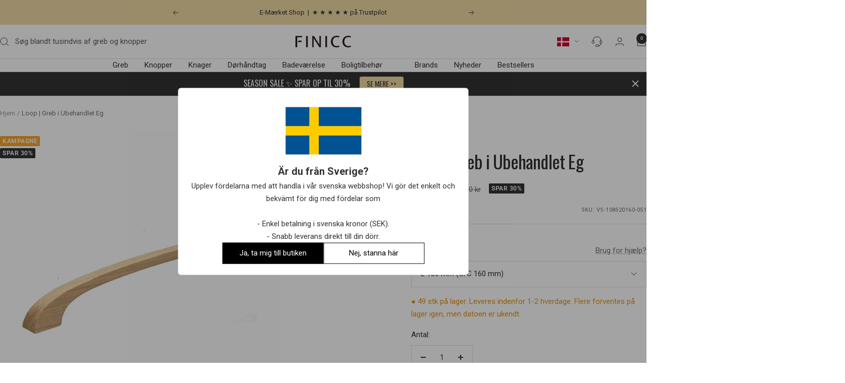

--- FILE ---
content_type: text/html; charset=utf-8
request_url: https://finicc.com/products/loop-greb-i-ubehandlet-eg
body_size: 73606
content:
<!doctype html><html class="no-js" lang="da" dir="ltr">
  <head>
    <meta charset="utf-8">
    <meta name="viewport" content="width=device-width, initial-scale=1.0, height=device-height, minimum-scale=1.0, maximum-scale=1.0">
    <meta name="theme-color" content="#ffffff">

    
      
    

    <title>
      Loop | Greb i Ubehandlet Eg | FINICC
    </title><meta name="description" content="Skarp pris på Loop | Greb i Ubehandlet Eg fra Vonsild. Shop online hos FINICC i dag, og få ✓ fri fragt og ✓ gratis retur. Du betaler nemt med MobilePay, og vi giver dig altid 30 dages ægte prisgaranti."><link rel="canonical" href="https://finicc.com/products/loop-greb-i-ubehandlet-eg"><link rel="shortcut icon" href="//finicc.com/cdn/shop/files/favicon.png?v=1738569474&width=96" type="image/png"><link rel="preconnect" href="https://cdn.shopify.com">
    <link rel="dns-prefetch" href="https://productreviews.shopifycdn.com">
    <link rel="dns-prefetch" href="https://www.google-analytics.com"><link rel="preconnect" href="https://fonts.shopifycdn.com" crossorigin><link rel="preload" as="style" href="//finicc.com/cdn/shop/t/135/assets/theme.css?v=50982579821247466801764541332">
    <link rel="preload" as="script" href="//finicc.com/cdn/shop/t/135/assets/vendor.js?v=32643890569905814191764541336">
    <link rel="preload" as="script" href="//finicc.com/cdn/shop/t/135/assets/theme.js?v=80582709061356873521764541334"><link rel="preload" as="fetch" href="/products/loop-greb-i-ubehandlet-eg.js" crossorigin><meta property="og:type" content="product">
  <meta property="og:title" content="Loop | Greb i Ubehandlet Eg">
  <meta property="product:price:amount" content="55,30">
  <meta property="product:price:currency" content="DKK"><meta property="og:image" content="http://finicc.com/cdn/shop/products/loop-greb-i-ubehandlet-eg-vonsild-finicc-32533773189310.jpg?v=1702345635&width=1024">
  <meta property="og:image:secure_url" content="https://finicc.com/cdn/shop/products/loop-greb-i-ubehandlet-eg-vonsild-finicc-32533773189310.jpg?v=1702345635&width=1024">
  <meta property="og:image:width" content="2048">
  <meta property="og:image:height" content="2048"><meta property="og:description" content="Skarp pris på Loop | Greb i Ubehandlet Eg fra Vonsild. Shop online hos FINICC i dag, og få ✓ fri fragt og ✓ gratis retur. Du betaler nemt med MobilePay, og vi giver dig altid 30 dages ægte prisgaranti."><meta property="og:url" content="https://finicc.com/products/loop-greb-i-ubehandlet-eg">
<meta property="og:site_name" content="FINICC"><meta name="twitter:card" content="summary"><meta name="twitter:title" content="Loop | Greb i Ubehandlet Eg">
  <meta name="twitter:description" content="Med Loop fra Vonsild kan du pifte dit hjem op og få det til at fremstå friskt og opdateret ved blot at udskifte nogle få pynteelementer i f.eks. dit køkken, bryggers eller badeværelse. Træet er ulakeret og kræver ikke efterbehandling. Specifikationer på den valgte størrelse Mål: længde: 186 mm, bredde: 17 mm og dybde: 33,5 mm Afstand mellem skruehuller: 160 mm Farve: eg Materiale: træ Lak: uden lak (patinerer) Medfølgende skruer: ja, passer til låge/fronter i tykkelse 16-20 mm. Øvrige skruelængder finder du her. Udover at være en praktisk funktion, er dine nye greb også en væsentlig del køkkenets udtryk og kan være en smuk detalje i indretningen. Udskifter du dine greb med Loop vil det altså være en nem og hurtig måde at give køkkenet og indretningen et udtryk, der matcher din personlige stil. Det kan være en fordel"><meta name="twitter:image" content="https://finicc.com/cdn/shop/products/loop-greb-i-ubehandlet-eg-vonsild-finicc-32533773189310.jpg?v=1702345635&width=1200">
  <meta name="twitter:image:alt" content="Loop | Greb i Ubehandlet Eg Vonsild FINICC">
    <script type="application/ld+json">{"@context":"http:\/\/schema.org\/","@id":"\/products\/loop-greb-i-ubehandlet-eg#product","@type":"ProductGroup","brand":{"@type":"Brand","name":"Vonsild"},"category":"Greb","description":"Med Loop  fra Vonsild kan du pifte dit hjem op og få det til at fremstå friskt og opdateret  ved blot at udskifte nogle få pynteelementer i f.eks. dit køkken, bryggers eller badeværelse. Træet er ulakeret og kræver ikke efterbehandling.   Specifikationer på den valgte størrelse   \nMål: længde: 186 mm, bredde: 17 mm og dybde: 33,5 mm \nAfstand mellem skruehuller: 160 mm \nFarve: eg \nMateriale: træ \nLak: uden lak (patinerer) \nMedfølgende skruer: ja, passer til låge\/fronter i tykkelse 16-20 mm. Øvrige skruelængder finder du her.   Udover at være en praktisk funktion, er dine nye greb også en væsentlig del køkkenets udtryk og kan være en smuk detalje i indretningen. Udskifter du dine greb med Loop  vil det altså være en nem og hurtig måde at give køkkenet og indretningen et udtryk, der matcher din personlige stil. Det kan være en fordel at indtænke alt lige fra funktionalitet til design, når du skal vælge dine nye greb til dit hjem. Det er altså både materiale, størrelse, komfort, stil og farve.  Loop  greb i eg  Her ses Loop  grebet i eg, som er en lækker og naturlig farvenuance, du kan bruge som et organisk element i din indretning. Hvis du bruger grebet sammen med andre detaljer i eg, kan du understøtte et gennemført look i din indretning. Du kan også gå efter et mere interessant udtryk ved at blande forskellige farvenuancer, former og mønstre. Se hele vores udvalg af greb i træ.   Ulakeret eg  Grebet er produceret i træ. Mange elsker produkter af træ, fordi det er et levende materiale. Men du skal være forberedt på, at det også er et materiale, der kan variere i udseendet. Med træsorten eg får du typisk lyst træ med tydelige og nydelige åretegninger. Med ubehandlet træ får du det naturlige udtryk, samtidig med at det ofte vil fremtræde mere lys end de lakerede. Du skal dog være opmærksom på, at ubehandlet træ ikke er beskyttet mod fugt. Skal du bruge grebet i køkkenet eller på badeværelset, kan det derfor være en god idé at få overfladen efterbehandlet. Du kan for eksempel efterbehandle med en maling eller pigmentering, der passer til indretningen i resten af hjemmet.   Greb fra Vonsild  Hvis du kigger efter greb eller møbelknopper i træ af høj kvalitet, er Vonsild et perfekt valg. Vonsild er et dansk brand, der er anerkendt globalt for at lave møbelknopper og greb i træ med lækre detaljer. De samarbejder med både danske og udenlandske arkitekter, hvilket du uden tvivl kan fornemme i designet. Vonsilds udvalg tilbyder dig derfor stilfulde greb og knopper, der harmonerer med enhver stil. Se hele vores sortiment af greb fra Vonsild.  Grebet er designet af Adam Laws.","hasVariant":[{"@id":"\/products\/loop-greb-i-ubehandlet-eg?variant=41157053808830#variant","@type":"Product","image":"https:\/\/finicc.com\/cdn\/shop\/products\/loop-greb-i-ubehandlet-eg-vonsild-finicc-32533773189310.jpg?v=1702345635\u0026width=1920","name":"Loop | Greb i Ubehandlet Eg - L 186 mm (C\/C 160 mm)","offers":{"@id":"\/products\/loop-greb-i-ubehandlet-eg?variant=41157053808830#offer","@type":"Offer","availability":"http:\/\/schema.org\/InStock","price":"55.30","priceCurrency":"DKK","url":"https:\/\/finicc.com\/products\/loop-greb-i-ubehandlet-eg?variant=41157053808830"},"sku":"VS-108520160-051"},{"@id":"\/products\/loop-greb-i-ubehandlet-eg?variant=41157053874366#variant","@type":"Product","image":"https:\/\/finicc.com\/cdn\/shop\/products\/loop-greb-i-ubehandlet-eg-vonsild-finicc-32533773189310.jpg?v=1702345635\u0026width=1920","name":"Loop | Greb i Ubehandlet Eg - L 250 mm (C\/C 224 mm)","offers":{"@id":"\/products\/loop-greb-i-ubehandlet-eg?variant=41157053874366#offer","@type":"Offer","availability":"http:\/\/schema.org\/InStock","price":"62.30","priceCurrency":"DKK","url":"https:\/\/finicc.com\/products\/loop-greb-i-ubehandlet-eg?variant=41157053874366"},"sku":"VS-108520224-051"}],"name":"Loop | Greb i Ubehandlet Eg","productGroupID":"7144129265854","url":"https:\/\/finicc.com\/products\/loop-greb-i-ubehandlet-eg"}</script><script type="application/ld+json">
  {
    "@context": "https://schema.org",
    "@type": "BreadcrumbList",
    "itemListElement": [{
        "@type": "ListItem",
        "position": 1,
        "name": "Hjem",
        "item": "https://finicc.com"
      },{
            "@type": "ListItem",
            "position": 2,
            "name": "Loop | Greb i Ubehandlet Eg",
            "item": "https://finicc.com/products/loop-greb-i-ubehandlet-eg"
          }]
  }
</script>
    <link rel="preload" href="//finicc.com/cdn/fonts/oswald/oswald_n4.7760ed7a63e536050f64bb0607ff70ce07a480bd.woff2" as="font" type="font/woff2" crossorigin><link rel="preload" href="//finicc.com/cdn/fonts/roboto/roboto_n4.2019d890f07b1852f56ce63ba45b2db45d852cba.woff2" as="font" type="font/woff2" crossorigin><style>
  /* Typography (heading) */
  @font-face {
  font-family: Oswald;
  font-weight: 400;
  font-style: normal;
  font-display: swap;
  src: url("//finicc.com/cdn/fonts/oswald/oswald_n4.7760ed7a63e536050f64bb0607ff70ce07a480bd.woff2") format("woff2"),
       url("//finicc.com/cdn/fonts/oswald/oswald_n4.ae5e497f60fc686568afe76e9ff1872693c533e9.woff") format("woff");
}

/* Typography (body) */
  @font-face {
  font-family: Roboto;
  font-weight: 400;
  font-style: normal;
  font-display: swap;
  src: url("//finicc.com/cdn/fonts/roboto/roboto_n4.2019d890f07b1852f56ce63ba45b2db45d852cba.woff2") format("woff2"),
       url("//finicc.com/cdn/fonts/roboto/roboto_n4.238690e0007583582327135619c5f7971652fa9d.woff") format("woff");
}

@font-face {
  font-family: Roboto;
  font-weight: 400;
  font-style: italic;
  font-display: swap;
  src: url("//finicc.com/cdn/fonts/roboto/roboto_i4.57ce898ccda22ee84f49e6b57ae302250655e2d4.woff2") format("woff2"),
       url("//finicc.com/cdn/fonts/roboto/roboto_i4.b21f3bd061cbcb83b824ae8c7671a82587b264bf.woff") format("woff");
}

@font-face {
  font-family: Roboto;
  font-weight: 600;
  font-style: normal;
  font-display: swap;
  src: url("//finicc.com/cdn/fonts/roboto/roboto_n6.3d305d5382545b48404c304160aadee38c90ef9d.woff2") format("woff2"),
       url("//finicc.com/cdn/fonts/roboto/roboto_n6.bb37be020157f87e181e5489d5e9137ad60c47a2.woff") format("woff");
}

@font-face {
  font-family: Roboto;
  font-weight: 600;
  font-style: italic;
  font-display: swap;
  src: url("//finicc.com/cdn/fonts/roboto/roboto_i6.ebd6b6733fb2b030d60cbf61316511a7ffd82fb3.woff2") format("woff2"),
       url("//finicc.com/cdn/fonts/roboto/roboto_i6.1363905a6d5249605bc5e0f859663ffe95ac3bed.woff") format("woff");
}

:root {--heading-color: 51, 51, 51;
    --text-color: 51, 51, 51;
    --background: 255, 255, 255;
    --secondary-background: 245, 245, 245;
    --border-color: 224, 224, 224;
    --border-color-darker: 173, 173, 173;
    --success-color: 46, 158, 123;
    --success-background: 213, 236, 229;
    --error-color: 204, 68, 75;
    --error-background: 251, 242, 242;
    --primary-button-background: 46, 158, 123;
    --primary-button-text-color: 255, 255, 255;
    --secondary-button-background: 106, 112, 106;
    --secondary-button-text-color: 255, 255, 255;
    --product-star-rating: 246, 164, 41;
    --product-on-sale-accent: 51, 51, 51;
    --product-sold-out-accent: 204, 68, 75;
    --product-custom-label-background: 246, 164, 41;
    --product-custom-label-text-color: 255, 255, 255;
    --product-custom-label-2-background: 204, 68, 75;
    --product-custom-label-2-text-color:  255, 255, 255;
    --product-custom-label-3-background: 106, 112, 106;
    --product-custom-label-3-text-color: 255, 255, 255;
    --product-low-stock-text-color: 204, 68, 75;
    --product-in-stock-text-color: 46, 158, 123;
    --loading-bar-background: 51, 51, 51;

    /* We duplicate some "base" colors as root colors, which is useful to use on drawer elements or popover without. Those should not be overridden to avoid issues */
    --root-heading-color: 51, 51, 51;
    --root-text-color: 51, 51, 51;
    --root-background: 255, 255, 255;
    --root-border-color: 224, 224, 224;
    --root-primary-button-background: 46, 158, 123;
    --root-primary-button-text-color: 255, 255, 255;

    --base-font-size: 15px;
    --heading-font-family: Oswald, sans-serif;
    --heading-font-weight: 400;
    --heading-font-style: normal;
    --heading-text-transform: normal;
    --text-font-family: Roboto, sans-serif;
    --text-font-weight: 400;
    --text-font-style: normal;
    --text-font-bold-weight: 600;

    /* Typography (font size) */
    --heading-xxsmall-font-size: 11px;
    --heading-xsmall-font-size: 11px;
    --heading-small-font-size: 12px;
    --heading-large-font-size: 36px;
    --heading-h1-font-size: 36px;
    --heading-h2-font-size: 30px;
    --heading-h3-font-size: 26px;
    --heading-h4-font-size: 24px;
    --heading-h5-font-size: 20px;
    --heading-h6-font-size: 16px;

    /* Control the look and feel of the theme by changing radius of various elements */
    --button-border-radius: 0px;
    --block-border-radius: 8px;
    --block-border-radius-reduced: 4px;
    --color-swatch-border-radius: 0px;

    /* Button size */
    --button-height: 48px;
    --button-small-height: 40px;

    /* Form related */
    --form-input-field-height: 48px;
    --form-input-gap: 16px;
    --form-submit-margin: 24px;

    /* Product listing related variables */
    --product-list-block-spacing: 32px;

    /* Video related */
    --play-button-background: 255, 255, 255;
    --play-button-arrow: 51, 51, 51;

    /* RTL support */
    --transform-logical-flip: 1;
    --transform-origin-start: left;
    --transform-origin-end: right;

    /* Other */
    --zoom-cursor-svg-url: url(//finicc.com/cdn/shop/t/135/assets/zoom-cursor.svg?v=147244795887174756561764541350);
    --arrow-right-svg-url: url(//finicc.com/cdn/shop/t/135/assets/arrow-right.svg?v=25703896354964805821764541350);
    --arrow-left-svg-url: url(//finicc.com/cdn/shop/t/135/assets/arrow-left.svg?v=15702543473766124001764541350);

    /* Some useful variables that we can reuse in our CSS. Some explanation are needed for some of them:
       - container-max-width-minus-gutters: represents the container max width without the edge gutters
       - container-outer-width: considering the screen width, represent all the space outside the container
       - container-outer-margin: same as container-outer-width but get set to 0 inside a container
       - container-inner-width: the effective space inside the container (minus gutters)
       - grid-column-width: represents the width of a single column of the grid
       - vertical-breather: this is a variable that defines the global "spacing" between sections, and inside the section
                            to create some "breath" and minimum spacing
     */
    --container-max-width: 1600px;
    --container-gutter: 24px;
    --container-max-width-minus-gutters: calc(var(--container-max-width) - (var(--container-gutter)) * 2);
    --container-outer-width: max(calc((100vw - var(--container-max-width-minus-gutters)) / 2), var(--container-gutter));
    --container-outer-margin: var(--container-outer-width);
    --container-inner-width: calc(100vw - var(--container-outer-width) * 2);

    --grid-column-count: 10;
    --grid-gap: 24px;
    --grid-column-width: calc((100vw - var(--container-outer-width) * 2 - var(--grid-gap) * (var(--grid-column-count) - 1)) / var(--grid-column-count));

    --vertical-breather: 28px;
    --vertical-breather-tight: 28px;

    /* Shopify related variables */
    --payment-terms-background-color: #ffffff;
  }

  @media screen and (min-width: 741px) {
    :root {
      --container-gutter: 40px;
      --grid-column-count: 20;
      --vertical-breather: 40px;
      --vertical-breather-tight: 40px;

      /* Typography (font size) */
      --heading-xsmall-font-size: 12px;
      --heading-small-font-size: 13px;
      --heading-large-font-size: 52px;
      --heading-h1-font-size: 48px;
      --heading-h2-font-size: 38px;
      --heading-h3-font-size: 32px;
      --heading-h4-font-size: 24px;
      --heading-h5-font-size: 20px;
      --heading-h6-font-size: 18px;

      /* Form related */
      --form-input-field-height: 52px;
      --form-submit-margin: 32px;

      /* Button size */
      --button-height: 52px;
      --button-small-height: 44px;
    }
  }

  @media screen and (min-width: 1200px) {
    :root {
      --vertical-breather: 48px;
      --vertical-breather-tight: 48px;
      --product-list-block-spacing: 48px;

      /* Typography */
      --heading-large-font-size: 64px;
      --heading-h1-font-size: 56px;
      --heading-h2-font-size: 48px;
      --heading-h3-font-size: 36px;
      --heading-h4-font-size: 30px;
      --heading-h5-font-size: 24px;
      --heading-h6-font-size: 18px;
    }
  }

  @media screen and (min-width: 1600px) {
    :root {
      --vertical-breather: 48px;
      --vertical-breather-tight: 48px;
    }
  }
</style>
    <script>
  // This allows to expose several variables to the global scope, to be used in scripts
  window.themeVariables = {
    settings: {
      direction: "ltr",
      pageType: "product",
      cartCount: 0,
      moneyFormat: "{{amount_with_comma_separator}} kr",
      moneyWithCurrencyFormat: "{{amount_with_comma_separator}} DKK",
      showVendor: true,
      discountMode: "percentage",
      currencyCodeEnabled: false,
      cartType: "drawer",
      cartCurrency: "DKK",
      mobileZoomFactor: 2.5
    },

    routes: {
      host: "finicc.com",
      rootUrl: "\/",
      rootUrlWithoutSlash: '',
      cartUrl: "\/cart",
      cartAddUrl: "\/cart\/add",
      cartChangeUrl: "\/cart\/change",
      searchUrl: "\/search",
      predictiveSearchUrl: "\/search\/suggest",
      productRecommendationsUrl: "\/recommendations\/products"
    },

    strings: {
      accessibilityDelete: "Slet",
      accessibilityClose: "Luk",
      collectionSoldOut: "Udsolgt",
      collectionDiscount: "Spar @savings@",
      productSalePrice: "Salgspris",
      productRegularPrice: "Vejlendende udsalgspris",
      productFormUnavailable: "Ikke tilgængelig",
      productFormSoldOut: "Udsolgt",
      productFormPreOrder: "Forudbestil",
      productFormAddToCart: "Læg i kurven",
      searchNoResults: "Ingen resultater fundet.",
      searchNewSearch: "Ny søgning",
      searchProducts: "Produkter",
      searchArticles: "Journal",
      searchPages: "Sider",
      searchCollections: "Kollektioner",
      cartViewCart: "Vis kurven",
      cartItemAdded: "Varen er lagt i kurven",
      cartItemAddedShort: "Tilføjet kurven",
      cartAddOrderNote: "Tilføj en kommentar til ordren",
      cartEditOrderNote: "Rediger kommentaren",
      shippingEstimatorNoResults: "Beklager, vi leverer ikke til den valgte adresse.",
      shippingEstimatorOneResult: "Der er en fragtpris til din adresse:",
      shippingEstimatorMultipleResults: "Der er flere fragtpriser til din adresse:",
      shippingEstimatorError: "En eller flere fejl opstod under beregning af fragtpris: "
    },

    libs: {
      flickity: "\/\/finicc.com\/cdn\/shop\/t\/135\/assets\/flickity.js?v=176646718982628074891764541313",
      photoswipe: "\/\/finicc.com\/cdn\/shop\/t\/135\/assets\/photoswipe.js?v=132268647426145925301764541316",
      qrCode: "\/\/finicc.com\/cdn\/shopifycloud\/storefront\/assets\/themes_support\/vendor\/qrcode-3f2b403b.js"
    },

    breakpoints: {
      phone: 'screen and (max-width: 740px)',
      tablet: 'screen and (min-width: 741px) and (max-width: 999px)',
      tabletAndUp: 'screen and (min-width: 741px)',
      pocket: 'screen and (max-width: 999px)',
      lap: 'screen and (min-width: 1000px) and (max-width: 1199px)',
      lapAndUp: 'screen and (min-width: 1000px)',
      desktop: 'screen and (min-width: 1200px)',
      wide: 'screen and (min-width: 1400px)'
    }
  };

  window.addEventListener('pageshow', async () => {
    const cartContent = await (await fetch(`${window.themeVariables.routes.cartUrl}.js`, {cache: 'reload'})).json();
    document.documentElement.dispatchEvent(new CustomEvent('cart:refresh', {detail: {cart: cartContent}}));
  });

  if ('noModule' in HTMLScriptElement.prototype) {
    // Old browsers (like IE) that does not support module will be considered as if not executing JS at all
    document.documentElement.className = document.documentElement.className.replace('no-js', 'js');

    requestAnimationFrame(() => {
      const viewportHeight = (window.visualViewport ? window.visualViewport.height : document.documentElement.clientHeight);
      document.documentElement.style.setProperty('--window-height',viewportHeight + 'px');
    });
  }// We save the product ID in local storage to be eventually used for recently viewed section
    try {
      const items = JSON.parse(localStorage.getItem('theme:recently-viewed-products') || '[]');

      // We check if the current product already exists, and if it does not, we add it at the start
      if (!items.includes(7144129265854)) {
        items.unshift(7144129265854);
      }

      localStorage.setItem('theme:recently-viewed-products', JSON.stringify(items.slice(0, 20)));
    } catch (e) {
      // Safari in private mode does not allow setting item, we silently fail
    }</script>

    <link rel="stylesheet" href="//finicc.com/cdn/shop/t/135/assets/theme.css?v=50982579821247466801764541332">
    <link rel="stylesheet" href="//finicc.com/cdn/shop/t/135/assets/app.css?v=91965333905090030531764541307">

    <script src="//finicc.com/cdn/shop/t/135/assets/vendor.js?v=32643890569905814191764541336" defer></script>
    <script src="//finicc.com/cdn/shop/t/135/assets/theme.js?v=80582709061356873521764541334" defer></script>
    <script src="//finicc.com/cdn/shop/t/135/assets/custom.js?v=167639537848865775061764541312" defer></script>
    <script src="//finicc.com/cdn/shop/t/135/assets/app.js?v=19639487618101347171764541309" defer></script>

    



  <style>
    .shopify-pc__banner__dialog,
    .shopify-pc__prefs__dialog {
    transform: translate(-50%,-50%) !important;
    max-height: max-content !important;
    color: #333333 !important;
    background-color: #ffffff !important;
    box-shadow: 0 0 100vh 100vw rgba(51,51,51,0.5) !important;
    border-radius: 1px !important;
    max-width: calc(100% - 2rem) !important;
    overflow-y: auto !important;

      max-width: 380px !important;
    position: fixed !important; /* Make sure the element is positioned absolutely or relatively */
    left: 50% !important;
    top: 50% !important;
    max-height: max-content !important;
    }

    .shopify-pc__prefs__dialog {
    width: calc(100% - 10rem) !important;
    max-width: calc(100% - 2rem) !important;
    }

    @media (max-width: 768px) {
    .shopify-pc__banner__dialog,
    .shopify-pc__prefs__dialog {
      max-height: calc(100% - 2rem) !important;
      max-width: calc(100% - 2rem) !important;
      width: calc(100% - 2rem) !important;
    }
    }

    .shopify-pc__banner__dialog h2,
    .shopify-pc__banner__dialog a,
    .shopify-pc__prefs__dialog h2,
    .shopify-pc__prefs__dialog a,
    .shopify-pc__prefs__dialog h3,
    .shopify-pc__prefs__dialog h4,
    .shopify-pc__prefs__dialog h5,
    .shopify-pc__prefs__dialog h6,
    .shopify-pc__prefs__dialog ul,
    .shopify-pc__prefs__dialog ol,
    .shopify-pc__prefs__dialog li,
    .shopify-pc__prefs__dialog p,
    .shopify-pc__prefs__dialog label,
    .shopify-pc__banner__dialog label {
    color: #333333 !important;
    }

    .shopify-pc__banner__dialog h2 {
    margin: 0 0 .5em 0 !important;
    }

    .shopify-pc__banner__body {
    width: 100%;
    margin-bottom: 20px !important;
    }

    .shopify-pc__banner__body p {
    color: #333333 !important;
    }

    .shopify-pc__prefs__option label span svg {
    background: hsl(0deg, 0%, 100%, 100%) !important;
    border-radius: 3px !important;
    }

    .shopify-pc__prefs__option label span {
    background: hsl(0deg, 0%, 100%, 100%) !important;
    }

    .shopify-pc__prefs__option label span svg path {
    fill: #333333 !important;
    }

    .shopify-pc__banner__dialog button {
    line-height: 0% !important;
    }

    #shopify-pc__banner__btn-manage-prefs {
    text-decoration: none !important;
    font-family: inherit !important;
    font-size: 100% !important;
    flex-basis: 50% !important;
    border-radius: 1px !important;
    line-height: 120% !important;
    height: unset !important;
    text-align: center !important;
    color: #333333 !important;
    background: #ffffff !important;
    border: 1px solid #707070 !important;
    }

    #shopify-pc__banner__btn-manage-prefs button {
    text-transform: none !important;
    }

    .shopify-pc__banner__btns {
    display: grid !important;
    gap: 12px !important;
    grid-template-columns: repeat(2, 1fr) !important;
    grid-template-rows: repeat(2, 1fr) !important;
    grid-column-gap: 0px;
    grid-row-gap: 0px;
    max-height: 120px !important;
    }

    .shopify-pc__banner__btn-manage-prefs {
    display: flex !important;
    justify-content: center !important;
    padding: 15px 0 12px !important;
    align-items: center !important;
    grid-area: 1 / 1 / 2 / 2 !important;
    margin: 0 !important;
    }

    .shopify-pc__banner__dialog button.shopify-pc__banner__btn-accept {
    border: 1px solid #2e9e7b !important;
    color: #ffffff !important;
    background: #2e9e7b !important;
    border-radius: 1px !important;
    }

    .shopify-pc__banner__btn-accept {
    display: flex !important;
    padding: 15px 0 12px !important;
    justify-content: center !important;
    align-items: center !important;
    grid-area: 1 / 2 / 2 / 3 !important;
    margin: 0 !important;
    border-radius: 1px !important;
    }

    .shopify-pc__banner__btn-decline {
    display: flex !important;
    justify-content: center !important;
    align-items: center !important;
    grid-area: 2 / 1 / 3 / 3 !important;
    padding: 20px 0 !important;
    margin: 0 !important;
    max-height: 100px !important;
    height: 100% !important;
    border-radius: 1px !important;
    }

    button#shopify-pc__banner__btn-decline {
    text-decoration: underline !important;
    background: rgba(0,0,0,0) !important;
    border: 1px solid rgba(0,0,0,0) !important;
    color: #333333 !important;
    padding: 0px !important;
    margin: 0 !important;
    max-height: 100px !important;
    height: 100% !important;
    border-radius: 1px !important;
    }

    #shopify-pc__prefs__header-accept {
    color: #ffffff !important;
    background: #2e9e7b !important;
    border: 1px solid #2e9e7b !important;
    border-radius: 1px !important;
    }

    #shopify-pc__prefs__header-decline {
    color: #333333 !important;
    background: #ffffff !important;
    border: 1px solid #333333 !important;
    border-radius: 1px !important;
    }

    #shopify-pc__prefs__header-save {
    color: #333333 !important;
    background: #ffffff !important;
    border: 1px solid #333333 !important;
    border-radius: 1px !important;
    }

    #shopify-pc__banner {
    height: fit-content !important;
    }

    .shopify-pc__banner__body p {
    font-size: 14px ! IMPORTANT;
    }
    #shopify-pc__banner__body-title {
      font-size: 16.8px !important;
    }
  </style>



    <script>window.performance && window.performance.mark && window.performance.mark('shopify.content_for_header.start');</script><meta id="shopify-digital-wallet" name="shopify-digital-wallet" content="/60345188542/digital_wallets/dialog">
<link rel="alternate" type="application/json+oembed" href="https://finicc.com/products/loop-greb-i-ubehandlet-eg.oembed">
<script async="async" src="/checkouts/internal/preloads.js?locale=da-DK"></script>
<script id="shopify-features" type="application/json">{"accessToken":"66f38e30f931e5215922d2dfd032f073","betas":["rich-media-storefront-analytics"],"domain":"finicc.com","predictiveSearch":true,"shopId":60345188542,"locale":"da"}</script>
<script>var Shopify = Shopify || {};
Shopify.shop = "finicc-com.myshopify.com";
Shopify.locale = "da";
Shopify.currency = {"active":"DKK","rate":"1.0"};
Shopify.country = "DK";
Shopify.theme = {"name":"theme-29","id":191228543318,"schema_name":"Focal","schema_version":"12.3.0","theme_store_id":null,"role":"main"};
Shopify.theme.handle = "null";
Shopify.theme.style = {"id":null,"handle":null};
Shopify.cdnHost = "finicc.com/cdn";
Shopify.routes = Shopify.routes || {};
Shopify.routes.root = "/";</script>
<script type="module">!function(o){(o.Shopify=o.Shopify||{}).modules=!0}(window);</script>
<script>!function(o){function n(){var o=[];function n(){o.push(Array.prototype.slice.apply(arguments))}return n.q=o,n}var t=o.Shopify=o.Shopify||{};t.loadFeatures=n(),t.autoloadFeatures=n()}(window);</script>
<script id="shop-js-analytics" type="application/json">{"pageType":"product"}</script>
<script defer="defer" async type="module" src="//finicc.com/cdn/shopifycloud/shop-js/modules/v2/client.init-shop-cart-sync_C8w7Thf0.da.esm.js"></script>
<script defer="defer" async type="module" src="//finicc.com/cdn/shopifycloud/shop-js/modules/v2/chunk.common_hABmsQwT.esm.js"></script>
<script type="module">
  await import("//finicc.com/cdn/shopifycloud/shop-js/modules/v2/client.init-shop-cart-sync_C8w7Thf0.da.esm.js");
await import("//finicc.com/cdn/shopifycloud/shop-js/modules/v2/chunk.common_hABmsQwT.esm.js");

  window.Shopify.SignInWithShop?.initShopCartSync?.({"fedCMEnabled":true,"windoidEnabled":true});

</script>
<script>(function() {
  var isLoaded = false;
  function asyncLoad() {
    if (isLoaded) return;
    isLoaded = true;
    var urls = ["https:\/\/ecommplugins-scripts.trustpilot.com\/v2.1\/js\/header.min.js?settings=eyJrZXkiOiJ3VkFHSkt4ekkzdUI1Q0lGIiwicyI6Im5vbmUifQ==\u0026shop=finicc-com.myshopify.com","https:\/\/ecommplugins-trustboxsettings.trustpilot.com\/finicc-com.myshopify.com.js?settings=1643705946136\u0026shop=finicc-com.myshopify.com","https:\/\/image-optimizer.salessquad.co.uk\/scripts\/tiny_img_not_found_notifier_12d24ecedd75e257f8f4c49c759e2052.js?shop=finicc-com.myshopify.com","\/\/cdn.shopify.com\/proxy\/aef8838c1000c7328a0921aca450d2a4983c501ebe09c4b8ce4836d657bdf8e4\/variant-description.herokuapp.com\/scripts\/variant-description-app-v2.0.js?shop=finicc-com.myshopify.com\u0026sp-cache-control=cHVibGljLCBtYXgtYWdlPTkwMA","https:\/\/cdn.shopify.com\/s\/files\/1\/0184\/4255\/1360\/files\/haloroar-legal.min.js?v=1649374317\u0026shop=finicc-com.myshopify.com","https:\/\/static.klaviyo.com\/onsite\/js\/klaviyo.js?company_id=TkFmuR\u0026shop=finicc-com.myshopify.com","https:\/\/cdn.hextom.com\/js\/eventpromotionbar.js?shop=finicc-com.myshopify.com","https:\/\/cdn.hextom.com\/js\/quickannouncementbar.js?shop=finicc-com.myshopify.com","https:\/\/cdn.pushowl.com\/latest\/sdks\/pushowl-shopify.js?subdomain=finicc-com\u0026environment=production\u0026guid=74dce8f8-10b9-4e38-bb05-b930f9748652\u0026shop=finicc-com.myshopify.com"];
    for (var i = 0; i < urls.length; i++) {
      var s = document.createElement('script');
      s.type = 'text/javascript';
      s.async = true;
      s.src = urls[i];
      var x = document.getElementsByTagName('script')[0];
      x.parentNode.insertBefore(s, x);
    }
  };
  if(window.attachEvent) {
    window.attachEvent('onload', asyncLoad);
  } else {
    window.addEventListener('load', asyncLoad, false);
  }
})();</script>
<script id="__st">var __st={"a":60345188542,"offset":3600,"reqid":"677bb46c-28ae-4850-81d9-5494b7088fcf-1768829742","pageurl":"finicc.com\/products\/loop-greb-i-ubehandlet-eg","u":"d3c849990393","p":"product","rtyp":"product","rid":7144129265854};</script>
<script>window.ShopifyPaypalV4VisibilityTracking = true;</script>
<script id="captcha-bootstrap">!function(){'use strict';const t='contact',e='account',n='new_comment',o=[[t,t],['blogs',n],['comments',n],[t,'customer']],c=[[e,'customer_login'],[e,'guest_login'],[e,'recover_customer_password'],[e,'create_customer']],r=t=>t.map((([t,e])=>`form[action*='/${t}']:not([data-nocaptcha='true']) input[name='form_type'][value='${e}']`)).join(','),a=t=>()=>t?[...document.querySelectorAll(t)].map((t=>t.form)):[];function s(){const t=[...o],e=r(t);return a(e)}const i='password',u='form_key',d=['recaptcha-v3-token','g-recaptcha-response','h-captcha-response',i],f=()=>{try{return window.sessionStorage}catch{return}},m='__shopify_v',_=t=>t.elements[u];function p(t,e,n=!1){try{const o=window.sessionStorage,c=JSON.parse(o.getItem(e)),{data:r}=function(t){const{data:e,action:n}=t;return t[m]||n?{data:e,action:n}:{data:t,action:n}}(c);for(const[e,n]of Object.entries(r))t.elements[e]&&(t.elements[e].value=n);n&&o.removeItem(e)}catch(o){console.error('form repopulation failed',{error:o})}}const l='form_type',E='cptcha';function T(t){t.dataset[E]=!0}const w=window,h=w.document,L='Shopify',v='ce_forms',y='captcha';let A=!1;((t,e)=>{const n=(g='f06e6c50-85a8-45c8-87d0-21a2b65856fe',I='https://cdn.shopify.com/shopifycloud/storefront-forms-hcaptcha/ce_storefront_forms_captcha_hcaptcha.v1.5.2.iife.js',D={infoText:'Beskyttet af hCaptcha',privacyText:'Beskyttelse af persondata',termsText:'Vilkår'},(t,e,n)=>{const o=w[L][v],c=o.bindForm;if(c)return c(t,g,e,D).then(n);var r;o.q.push([[t,g,e,D],n]),r=I,A||(h.body.append(Object.assign(h.createElement('script'),{id:'captcha-provider',async:!0,src:r})),A=!0)});var g,I,D;w[L]=w[L]||{},w[L][v]=w[L][v]||{},w[L][v].q=[],w[L][y]=w[L][y]||{},w[L][y].protect=function(t,e){n(t,void 0,e),T(t)},Object.freeze(w[L][y]),function(t,e,n,w,h,L){const[v,y,A,g]=function(t,e,n){const i=e?o:[],u=t?c:[],d=[...i,...u],f=r(d),m=r(i),_=r(d.filter((([t,e])=>n.includes(e))));return[a(f),a(m),a(_),s()]}(w,h,L),I=t=>{const e=t.target;return e instanceof HTMLFormElement?e:e&&e.form},D=t=>v().includes(t);t.addEventListener('submit',(t=>{const e=I(t);if(!e)return;const n=D(e)&&!e.dataset.hcaptchaBound&&!e.dataset.recaptchaBound,o=_(e),c=g().includes(e)&&(!o||!o.value);(n||c)&&t.preventDefault(),c&&!n&&(function(t){try{if(!f())return;!function(t){const e=f();if(!e)return;const n=_(t);if(!n)return;const o=n.value;o&&e.removeItem(o)}(t);const e=Array.from(Array(32),(()=>Math.random().toString(36)[2])).join('');!function(t,e){_(t)||t.append(Object.assign(document.createElement('input'),{type:'hidden',name:u})),t.elements[u].value=e}(t,e),function(t,e){const n=f();if(!n)return;const o=[...t.querySelectorAll(`input[type='${i}']`)].map((({name:t})=>t)),c=[...d,...o],r={};for(const[a,s]of new FormData(t).entries())c.includes(a)||(r[a]=s);n.setItem(e,JSON.stringify({[m]:1,action:t.action,data:r}))}(t,e)}catch(e){console.error('failed to persist form',e)}}(e),e.submit())}));const S=(t,e)=>{t&&!t.dataset[E]&&(n(t,e.some((e=>e===t))),T(t))};for(const o of['focusin','change'])t.addEventListener(o,(t=>{const e=I(t);D(e)&&S(e,y())}));const B=e.get('form_key'),M=e.get(l),P=B&&M;t.addEventListener('DOMContentLoaded',(()=>{const t=y();if(P)for(const e of t)e.elements[l].value===M&&p(e,B);[...new Set([...A(),...v().filter((t=>'true'===t.dataset.shopifyCaptcha))])].forEach((e=>S(e,t)))}))}(h,new URLSearchParams(w.location.search),n,t,e,['guest_login'])})(!0,!0)}();</script>
<script integrity="sha256-4kQ18oKyAcykRKYeNunJcIwy7WH5gtpwJnB7kiuLZ1E=" data-source-attribution="shopify.loadfeatures" defer="defer" src="//finicc.com/cdn/shopifycloud/storefront/assets/storefront/load_feature-a0a9edcb.js" crossorigin="anonymous"></script>
<script data-source-attribution="shopify.dynamic_checkout.dynamic.init">var Shopify=Shopify||{};Shopify.PaymentButton=Shopify.PaymentButton||{isStorefrontPortableWallets:!0,init:function(){window.Shopify.PaymentButton.init=function(){};var t=document.createElement("script");t.src="https://finicc.com/cdn/shopifycloud/portable-wallets/latest/portable-wallets.da.js",t.type="module",document.head.appendChild(t)}};
</script>
<script data-source-attribution="shopify.dynamic_checkout.buyer_consent">
  function portableWalletsHideBuyerConsent(e){var t=document.getElementById("shopify-buyer-consent"),n=document.getElementById("shopify-subscription-policy-button");t&&n&&(t.classList.add("hidden"),t.setAttribute("aria-hidden","true"),n.removeEventListener("click",e))}function portableWalletsShowBuyerConsent(e){var t=document.getElementById("shopify-buyer-consent"),n=document.getElementById("shopify-subscription-policy-button");t&&n&&(t.classList.remove("hidden"),t.removeAttribute("aria-hidden"),n.addEventListener("click",e))}window.Shopify?.PaymentButton&&(window.Shopify.PaymentButton.hideBuyerConsent=portableWalletsHideBuyerConsent,window.Shopify.PaymentButton.showBuyerConsent=portableWalletsShowBuyerConsent);
</script>
<script data-source-attribution="shopify.dynamic_checkout.cart.bootstrap">document.addEventListener("DOMContentLoaded",(function(){function t(){return document.querySelector("shopify-accelerated-checkout-cart, shopify-accelerated-checkout")}if(t())Shopify.PaymentButton.init();else{new MutationObserver((function(e,n){t()&&(Shopify.PaymentButton.init(),n.disconnect())})).observe(document.body,{childList:!0,subtree:!0})}}));
</script>
<script id='scb4127' type='text/javascript' async='' src='https://finicc.com/cdn/shopifycloud/privacy-banner/storefront-banner.js'></script>
<script>window.performance && window.performance.mark && window.performance.mark('shopify.content_for_header.end');</script>
  <!-- BEGIN app block: shopify://apps/klaviyo-email-marketing-sms/blocks/klaviyo-onsite-embed/2632fe16-c075-4321-a88b-50b567f42507 -->












  <script async src="https://static.klaviyo.com/onsite/js/TkFmuR/klaviyo.js?company_id=TkFmuR"></script>
  <script>!function(){if(!window.klaviyo){window._klOnsite=window._klOnsite||[];try{window.klaviyo=new Proxy({},{get:function(n,i){return"push"===i?function(){var n;(n=window._klOnsite).push.apply(n,arguments)}:function(){for(var n=arguments.length,o=new Array(n),w=0;w<n;w++)o[w]=arguments[w];var t="function"==typeof o[o.length-1]?o.pop():void 0,e=new Promise((function(n){window._klOnsite.push([i].concat(o,[function(i){t&&t(i),n(i)}]))}));return e}}})}catch(n){window.klaviyo=window.klaviyo||[],window.klaviyo.push=function(){var n;(n=window._klOnsite).push.apply(n,arguments)}}}}();</script>

  
    <script id="viewed_product">
      if (item == null) {
        var _learnq = _learnq || [];

        var MetafieldReviews = null
        var MetafieldYotpoRating = null
        var MetafieldYotpoCount = null
        var MetafieldLooxRating = null
        var MetafieldLooxCount = null
        var okendoProduct = null
        var okendoProductReviewCount = null
        var okendoProductReviewAverageValue = null
        try {
          // The following fields are used for Customer Hub recently viewed in order to add reviews.
          // This information is not part of __kla_viewed. Instead, it is part of __kla_viewed_reviewed_items
          MetafieldReviews = {"rating":{"scale_min":"1.0","scale_max":"5.0","value":"4.0"},"rating_count":1};
          MetafieldYotpoRating = null
          MetafieldYotpoCount = null
          MetafieldLooxRating = null
          MetafieldLooxCount = null

          okendoProduct = null
          // If the okendo metafield is not legacy, it will error, which then requires the new json formatted data
          if (okendoProduct && 'error' in okendoProduct) {
            okendoProduct = null
          }
          okendoProductReviewCount = okendoProduct ? okendoProduct.reviewCount : null
          okendoProductReviewAverageValue = okendoProduct ? okendoProduct.reviewAverageValue : null
        } catch (error) {
          console.error('Error in Klaviyo onsite reviews tracking:', error);
        }

        var item = {
          Name: "Loop | Greb i Ubehandlet Eg",
          ProductID: 7144129265854,
          Categories: ["Aktuelle Tilbud","Bestseller Greb - INTERNAL","BLACK WEEKEND","Carrousel - Sub B - INTERNAL","CYBER MONDAY","DECEMBER TREATS","Greb \u0026 Knopper","Greb til Badeværelse","Greb til kommode","Greb til køkken og skabe","Greb til låger og skuffer","Greb til Skabslåger","Indretningsdetaljer i Træ","Køkkengreb","SEASON SALE","Trægreb","Vonsild"],
          ImageURL: "https://finicc.com/cdn/shop/products/loop-greb-i-ubehandlet-eg-vonsild-finicc-32533773189310_grande.jpg?v=1702345635",
          URL: "https://finicc.com/products/loop-greb-i-ubehandlet-eg",
          Brand: "Vonsild",
          Price: "55,30 kr",
          Value: "55,30",
          CompareAtPrice: "89,00 kr"
        };
        _learnq.push(['track', 'Viewed Product', item]);
        _learnq.push(['trackViewedItem', {
          Title: item.Name,
          ItemId: item.ProductID,
          Categories: item.Categories,
          ImageUrl: item.ImageURL,
          Url: item.URL,
          Metadata: {
            Brand: item.Brand,
            Price: item.Price,
            Value: item.Value,
            CompareAtPrice: item.CompareAtPrice
          },
          metafields:{
            reviews: MetafieldReviews,
            yotpo:{
              rating: MetafieldYotpoRating,
              count: MetafieldYotpoCount,
            },
            loox:{
              rating: MetafieldLooxRating,
              count: MetafieldLooxCount,
            },
            okendo: {
              rating: okendoProductReviewAverageValue,
              count: okendoProductReviewCount,
            }
          }
        }]);
      }
    </script>
  




  <script>
    window.klaviyoReviewsProductDesignMode = false
  </script>







<!-- END app block --><!-- BEGIN app block: shopify://apps/returnflows/blocks/return_overlay/3bc010f6-eaf1-4d13-9509-ab183b1a8ed6 --><!-- BEGIN app snippet: return-overlay --><input
	type="hidden"
	id="returnflows-locale"
	value="da"
>
<input
	type="hidden"
	id="returnflows-shop-currency"
	value="DKK"
>

<style>
	.returnflows-overlay {
	  --accent-background: #f1d9a5;
	  --brand-background: #333333;
	  --accent-foreground: #000000;
	  --brand-foreground: #ffffff;
	}
</style>

<div id="returnflows-overlay-wrapper" style="display: none;">
	<div class="returnflows-overlay" id="returnflows-overlay">
		<li
			id="rf-product-item-copy"
			class="hidden rf-product-item"
		>
			<div class="product-info">
				<img
					src="https://cdn.shopify.com/s/files/1/0533/2089/files/placeholder-images-product-2_large.png?v=1530129318"
					alt=""
					height="100"
					width="100"
				>
				<div>
					<h4></h4>
					<p>
						0,00 DKK
						<svg
							class="retur-dot"
							width="4"
							height="5"
							viewBox="0 0 4 5"
							fill="none"
							xmlns="http://www.w3.org/2000/svg"
						>
							<path d="M2.003 4.398a1.8 1.8 0 0 1-.942-.252 1.96 1.96 0 0 1-.681-.682 1.8 1.8 0 0 1-.252-.941q0-.52.252-.942.255-.426.681-.678.427-.255.942-.255.52 0 .942.255.426.252.678.678.255.422.255.942 0 .515-.255.941a1.9 1.9 0 0 1-.678.682 1.8 1.8 0 0 1-.942.252" fill="#475569"/>
						</svg>
						<span>.....</span>
					</p>
				</div>
			</div>
			<div class="product-actions">
				<button class="rf-remove-product">
					<svg
						fill="none"
						height="14"
						viewBox="0 0 14 14"
						width="14"
						xmlns="http://www.w3.org/2000/svg"
					>
						<g clip-path=url(#clip0_167_320) opacity=0.5><path d="M11.1562 2.28204H8.89179L8.64423 1.53967C8.48838 1.07251 8.05283 0.758606 7.5604 0.758606H5.61147C5.11902 0.758606 4.68349 1.07251 4.52729 1.53967L4.28001 2.28204H2.01562C1.38558 2.28204 0.873047 2.79458 0.873047 3.42462V4.18634C0.873047 4.61057 1.25495 4.5672 1.6648 4.5672C5.18278 4.5672 8.37237 4.5672 11.918 4.5672C12.1285 4.5672 12.2988 4.39685 12.2988 4.18634V3.42462C12.2988 2.79458 11.7863 2.28204 11.1562 2.28204ZM5.08314 2.28204L5.24996 1.78068C5.30203 1.62483 5.44745 1.52032 5.61147 1.52032H7.5604C7.72443 1.52032 7.86986 1.62483 7.92156 1.78068L8.08855 2.28204H5.08314Z"fill=#6F6F6F /><path d="M1.72784 5.3797L2.33511 12.7194C2.38904 13.3119 2.87814 13.7586 3.47287 13.7586H9.69903C10.2938 13.7586 10.7829 13.3119 10.8371 12.7161L11.4441 5.3797H1.72784ZM4.68164 11.8543C4.68164 12.3564 3.91992 12.3584 3.91992 11.8543V6.52228C3.91992 6.02023 4.68164 6.01817 4.68164 6.52228V11.8543ZM6.96679 11.8543C6.96679 12.3564 6.20508 12.3584 6.20508 11.8543V6.52228C6.20508 6.02023 6.96679 6.01817 6.96679 6.52228V11.8543ZM9.25195 11.8543C9.25195 12.3564 8.49023 12.3584 8.49023 11.8543V6.52228C8.49023 6.31176 8.66058 6.14142 8.87109 6.14142C9.0816 6.14142 9.25195 6.31176 9.25195 6.52228V11.8543Z"fill=#6F6F6F /></g><defs><clipPath id=clip0_167_320><rect fill=white height=13 transform="translate(0.0859375 0.758606)"width=13 /></clipPath></defs>
					</svg>
					<span>Fjern</span>
				</button>
				<div class="rf-price">
					<p>{price}</p>
					<a href="#">Gå til produkt</a>
				</div>
			</div>
		</li>

		<div class="modal-overlay hidden">
			<div class="modal-content">
				<div class="modal-header">
					<h2 class="modal-title">Ordre</h2>
					<button class="modal-close">
						<svg
							xmlns="http://www.w3.org/2000/svg"
							width="10"
							height="10"
							viewBox="0 0 10 10"
							fill="none"
						>
							<path d="M9.31065 1.27089C9.56054 1.02098 9.56054 0.615803 9.31065 0.365899C9.06076 0.115989 8.65556 0.115989 8.40567 0.365899L4.95461 3.81696L1.50355 0.365899C1.25365 0.115989 0.848469 0.115989 0.598565 0.365899C0.348655 0.615803 0.348655 1.02098 0.598565 1.27089L4.04963 4.72194L0.598565 8.173C0.348655 8.42289 0.348655 8.82809 0.598565 9.07798C0.848469 9.32787 1.25365 9.32787 1.50355 9.07798L4.95461 5.62693L8.40567 9.07798C8.65556 9.32787 9.06076 9.32787 9.31065 9.07798C9.56054 8.82809 9.56054 8.42289 9.31065 8.173L5.85959 4.72194L9.31065 1.27089Z" fill="black"/>
						</svg>
					</button>
				</div>
				<div class="modal-body">
					<div class="return-items">
						<p>Du returnerer</p>
						<ul class="return-products-list"></ul>
					</div>
					<div class="modal-divider">
						<div class="divider-button">
							<span>Ombyttes til</span>
							<svg
								xmlns="http://www.w3.org/2000/svg"
								width="9"
								height="11"
								viewBox="0 0 9 11"
								fill="none"
							>
								<g opacity="0.5">
								<path d="M4.91858 10.0259L8.46432 6.48021C8.56554 6.37899 8.62109 6.24409 8.62109 6.10026C8.62109 5.95626 8.56546 5.82144 8.46432 5.72023L8.14232 5.39831C8.04127 5.29717 7.90629 5.24146 7.76237 5.24146C7.61854 5.24146 7.47901 5.29717 7.37795 5.39831L5.30491 7.4668V0.895099C5.30491 0.598801 5.07295 0.364685 4.77657 0.364685L4.32135 0.364685C4.02498 0.364685 3.76963 0.598801 3.76963 0.895099V7.49027L1.68501 5.39839C1.5838 5.29725 1.45249 5.24154 1.30857 5.24154C1.16481 5.24154 1.03159 5.29725 0.930457 5.39839L0.609495 5.72031C0.508282 5.82152 0.453125 5.95634 0.453125 6.10034C0.453125 6.24417 0.509 6.37907 0.610213 6.48029L4.15588 10.026C4.25742 10.1274 4.39295 10.1832 4.53703 10.1828C4.68159 10.1831 4.8172 10.1274 4.91858 10.0259Z" fill="white"/>
								</g>
							</svg>
						</div>
					</div>
					<div class="receive-items">
						<p>Du ombytter til</p>
						<ul class="receive-products-list"></ul>
						<div class="receive-icon-container modal-receive-icon-container">
							<img
								src="https://cdn.shopify.com/extensions/019bc05c-cbb7-7c23-ba80-74de6f9ec655/returnflows-app-129/assets/placeholder-image.png"
								alt="Gå tilbage"
								height="20"
								width="20"
							>
							<p>Vælg flere produkter du vil bytte til</p>
							<a href="#" class="continue-shopping-button">
								Shop videre
							</a>
						</div>
					</div>
				</div>
			</div>
		</div>

		<button class="hide-return">
			<img
				src="https://cdn.shopify.com/extensions/019bc05c-cbb7-7c23-ba80-74de6f9ec655/returnflows-app-129/assets/ArrowDownCircle.svg"
				alt="Gå tilbage"
				height="25"
				width="25"
			>
		</button>

		<div class="return-heading">
			<div class="return-heading-title">
				<a href="#" class="go-back-button">
					<img
						src="https://cdn.shopify.com/extensions/019bc05c-cbb7-7c23-ba80-74de6f9ec655/returnflows-app-129/assets/ArrowLeft.svg"
						alt="Gå tilbage"
						height="20"
						width="20"
					>
					<span>Gå tilbage</span>
				</a>
				<div class="horizontal-divider"></div>
				<h3 class="return-headline">Ombytter</h3>
			</div>
			<div class="return-usps">
				<div class="instant-exchange">
					<img
						src="https://cdn.shopify.com/extensions/019bc05c-cbb7-7c23-ba80-74de6f9ec655/returnflows-app-129/assets/InstantReturn.svg"
						alt="Hurtig ombytning"
						height="20"
						width="20"
					>
					<span>Hurtig ombytning</span>
				</div>
				<div class="free-returnlabel">
					<img
						src="https://cdn.shopify.com/extensions/019bc05c-cbb7-7c23-ba80-74de6f9ec655/returnflows-app-129/assets/FreeReturn.svg"
						height="20"
						width="20"
					>
					<span>Gratis retur-label</span>
				</div>
			</div>
		</div>

		<div class="product-overview">
			<div class="return-products">
				<p>Du returnerer</p>
				<ul
					class="return-products-list return-products-list--collapsed-desktop"
				>
					<div class="more-return-products-indicator"></div>
				</ul>
				<svg
					class="indicator-arrow"
					xmlns="http://www.w3.org/2000/svg"
					width="20"
					height="20"
					viewBox="0 0 20 20"
					fill="none"
				>
					<path d="M13.48 10.833H3.332V9.167H13.48L8.812 4.5 10 3.333 16.667 10 10 16.667 8.812 15.5z" fill="#AEAEB2"/>
				</svg>
				<div class="overlay-items-divider">
					<div class="modal-divider">
						<div class="divider-button">
							<span>Ombyttes til</span>
							<svg
								xmlns="http://www.w3.org/2000/svg"
								width="9"
								height="11"
								viewBox="0 0 9 11"
								fill="none"
							>
								<g opacity="0.5">
								<path d="M4.91858 10.0259L8.46432 6.48021C8.56554 6.37899 8.62109 6.24409 8.62109 6.10026C8.62109 5.95626 8.56546 5.82144 8.46432 5.72023L8.14232 5.39831C8.04127 5.29717 7.90629 5.24146 7.76237 5.24146C7.61854 5.24146 7.47901 5.29717 7.37795 5.39831L5.30491 7.4668V0.895099C5.30491 0.598801 5.07295 0.364685 4.77657 0.364685L4.32135 0.364685C4.02498 0.364685 3.76963 0.598801 3.76963 0.895099V7.49027L1.68501 5.39839C1.5838 5.29725 1.45249 5.24154 1.30857 5.24154C1.16481 5.24154 1.03159 5.29725 0.930457 5.39839L0.609495 5.72031C0.508282 5.82152 0.453125 5.95634 0.453125 6.10034C0.453125 6.24417 0.509 6.37907 0.610213 6.48029L4.15588 10.026C4.25742 10.1274 4.39295 10.1832 4.53703 10.1828C4.68159 10.1831 4.8172 10.1274 4.91858 10.0259Z" fill="white"/>
								</g>
							</svg>
						</div>
					</div>
				</div>
				<ul class="receive-products-list receive-products-list--collapsed-desktop">
					<li class="more-exchange-products-indicator"></li>
				</ul>
				<div class="receive-icon-container">
					<img
						src="https://cdn.shopify.com/extensions/019bc05c-cbb7-7c23-ba80-74de6f9ec655/returnflows-app-129/assets/placeholder-image.png"
						alt="Gå tilbage"
						height="20"
						width="20"
					>
					<p>Vælg flere produkter du vil bytte til</p>
				</div>
				<button class="open-cart-button">
					<span>Vis ombytning</span>
					<svg
						xmlns="http://www.w3.org/2000/svg"
						width="15"
						height="18"
						viewBox="0 0 15 18"
						fill="none"
					>
						<path fill-rule="evenodd" clip-rule="evenodd" d="M3.60056 4.66785H2.50431C1.7468 4.66785 1.11802 5.25331 1.06398 6.00917L0.356808 15.9112C0.328339 16.311 0.466962 16.7046 0.740094 16.998C1.01364 17.2913 1.39611 17.458 1.79714 17.458H13.2274C13.6284 17.458 14.0109 17.2913 14.2845 16.998C14.5576 16.7046 14.6962 16.311 14.6677 15.9112L13.9606 6.00917C13.9065 5.25331 13.2778 4.66785 12.5202 4.66785H11.4318V4.46156C11.4318 2.29672 9.67712 0.541992 7.51228 0.541992C5.42666 0.541992 3.49906 2.20306 3.59271 4.46156C3.5956 4.53005 3.59808 4.59895 3.60056 4.66785ZM11.4318 5.90561V9C11.4318 9.34162 11.1546 9.61888 10.813 9.61888C10.4713 9.61888 10.1941 9.34162 10.1941 9V5.90561H4.83047V9C4.83047 9.34162 4.55321 9.61888 4.21159 9.61888C3.86997 9.61888 3.59271 9.34162 3.59271 9C3.59271 9 3.64635 7.55389 3.62861 5.90561H2.50431C2.39621 5.90561 2.30628 5.98936 2.29885 6.09704L1.59125 15.9991C1.58713 16.0564 1.60694 16.1126 1.64614 16.1547C1.68533 16.1963 1.73979 16.2203 1.79714 16.2203H13.2274C13.2848 16.2203 13.3392 16.1963 13.3784 16.1547C13.4176 16.1126 13.4374 16.0564 13.4333 15.9991L12.7257 6.09704C12.7183 5.98936 12.6283 5.90561 12.5202 5.90561H11.4318ZM10.1941 4.66785V4.46156C10.1941 2.98037 8.99346 1.77975 7.51228 1.77975C6.03109 1.77975 4.83047 2.98037 4.83047 4.46156V4.66785H10.1941Z" fill="white"/>
					</svg>
				</button>
			</div>
			<div class="balance-wrapper">
				<div class="balance-container">
					<div>
						<p class="rf-label">Saldo</p>
						<p class="rf-value">0,00 DKK</p>
					</div>
					<div>
						<p class="rf-label">Total i kurv</p>
						<p class="to-pay-value">0,00 DKK</p>
					</div>
					<div class="collapse-ups">
						<div class="instant-exchange">
							<img
								src="https://cdn.shopify.com/extensions/019bc05c-cbb7-7c23-ba80-74de6f9ec655/returnflows-app-129/assets/InstantReturn.svg"
								alt="Hurtig ombytning"
								height="20"
								width="20"
							>
						</div>
						<div class="free-returnlabel">
							<img
								src="https://cdn.shopify.com/extensions/019bc05c-cbb7-7c23-ba80-74de6f9ec655/returnflows-app-129/assets/FreeReturn.svg"
								height="20"
								width="20"
							>
						</div>
					</div>
				</div>

				<div class="return-button-wrapper">
					<div class="product-when-collapse">
						<div class="return-product-container">
							<ul
								class="return-products-list return-products-list--collapsed"
							>
								<div class="more-return-products-indicator collapsed"></div>
							</ul>
						</div>
						<div class="receive-product-container">
							<ul
								class="receive-products-list receive-products-list--collapsed"
							>
								<div class="receive-icon-collapse-container">
									<img
										src="https://cdn.shopify.com/extensions/019bc05c-cbb7-7c23-ba80-74de6f9ec655/returnflows-app-129/assets/placeholder-image.png"
										alt="Gå tilbage"
										height="14"
										width="14"
									>
								</div>
								<li class="more-exchange-products-indicator"></li>
							</ul>
						</div>
					</div>
					<div class="return-button-container">
						<a href="#" class="button-r" id="go-back-button-mobile">
							<img
								src="https://cdn.shopify.com/extensions/019bc05c-cbb7-7c23-ba80-74de6f9ec655/returnflows-app-129/assets/ArrowLeft.svg"
								alt="Gå tilbage"
								height="20"
								width="20"
							>
							<span>Gå tilbage</span>
						</a>
						<button class="button-r">
							<span>Fortsæt</span>
							<svg
								width="18"
								height="18"
								viewBox="0 0 16 16"
								fill="none"
								xmlns="http://www.w3.org/2000/svg"
							>
								<path d="M3.625 8h8.75M8 3.625 12.375 8 8 12.375" stroke="currentColor" stroke-width="1.667" stroke-linecap="round" stroke-linejoin="round"/>
							</svg>
						</button>
					</div>
				</div>
			</div>
		</div>
	</div>
</div>
<!-- END app snippet -->


<!-- END app block --><!-- BEGIN app block: shopify://apps/countdown-sami/blocks/app-embed-block/4a43514a-3558-477f-914e-e834a137453e --><script type="text/javascript">
    window.Samita = window.Samita || {};
    Samita.Countdowns = Samita.Countdowns || {};
    Samita.Countdowns.locale  = {"shop_locale":{"locale":"da","enabled":true,"primary":true,"published":true}};
    Samita.Countdowns.page = {
      title : document.title.replaceAll('"', "'"), 
      href : window.location.href, 
      type: "product"
    };
    Samita.Countdowns.dataShop = {"configuration":{"money_format":"{{amount_with_comma_separator}} kr"},"pricing":{"plan":"BETA","features":[]},"flags":{"watermark":false,"tip":{"multipleLang":false}},"settings":{"notUseSearchFileApp":false,"custom":{"collect_feedback":"show"}},"url":"finicc-com.myshopify.com","api_url":"","app_url":"https://timer.samita.io","storefront_access_token":"6e45e3d526705f4af50e3c79f7ab8396"};
    Samita.Countdowns.theme_id = null;
    Samita.Countdowns.products = [];
    Samita.Countdowns.intervals = [];

    

    
      Samita.Countdowns.product ={"id":7144129265854,"title":"Loop | Greb i Ubehandlet Eg","handle":"loop-greb-i-ubehandlet-eg","description":"Med Loop  fra Vonsild kan du pifte dit hjem op og få det til at fremstå friskt og opdateret  ved blot at udskifte nogle få pynteelementer i f.eks. dit køkken, bryggers eller badeværelse. Træet er ulakeret og kræver ikke efterbehandling. \u003cbr\u003e \u003ch5\u003e Specifikationer på den valgte størrelse \u003c\/h5\u003e \u003cul\u003e \u003cli\u003e\n\u003cb\u003eMål\u003c\/b\u003e: længde: 186 mm, bredde: 17 mm og dybde: 33,5 mm\u003c\/li\u003e \u003cli\u003e\n\u003cb\u003eAfstand mellem skruehuller\u003c\/b\u003e: 160 mm\u003c\/li\u003e \u003cli\u003e\n\u003cb\u003eFarve\u003c\/b\u003e: eg\u003c\/li\u003e \u003cli\u003e\n\u003cb\u003eMateriale\u003c\/b\u003e: træ\u003c\/li\u003e \u003cli\u003e\n\u003cb\u003eLak\u003c\/b\u003e: uden lak (patinerer)\u003c\/li\u003e \u003cli\u003e\n\u003cb\u003eMedfølgende skruer:\u003c\/b\u003e ja, passer til låge\/fronter i tykkelse 16-20 mm. Øvrige skruelængder finder du \u003ca href=\"https:\/\/finicc.com\/collections\/skruer-og-tilbehor\"\u003eher\u003c\/a\u003e.\u003c\/li\u003e \u003c\/ul\u003e \u003cbr\u003e Udover at være en praktisk funktion, er dine nye greb også en væsentlig del køkkenets udtryk og kan være en smuk detalje i indretningen. Udskifter du dine greb med Loop  vil det altså være en nem og hurtig måde at give køkkenet og indretningen et udtryk, der matcher din personlige stil. Det kan være en fordel at indtænke alt lige fra funktionalitet til design, når du skal vælge dine nye greb til dit hjem. Det er altså både materiale, størrelse, komfort, stil og farve. \u003ch5\u003e Loop  greb i eg \u003c\/h5\u003e Her ses Loop  grebet i eg, som er en lækker og naturlig farvenuance, du kan bruge som et organisk element i din indretning. Hvis du bruger grebet sammen med andre detaljer i eg, kan du understøtte et gennemført look i din indretning. Du kan også gå efter et mere interessant udtryk ved at blande forskellige farvenuancer, former og mønstre. Se hele vores udvalg af \u003ca href=\"https:\/\/finicc.com\/collections\/trae-greb\"\u003egreb i træ\u003c\/a\u003e. \u003cbr\u003e \u003ch5\u003e Ulakeret eg \u003c\/h5\u003e Grebet er produceret i træ. Mange elsker produkter af træ, fordi det er et levende materiale. Men du skal være forberedt på, at det også er et materiale, der kan variere i udseendet. Med træsorten eg får du typisk lyst træ med tydelige og nydelige åretegninger. Med ubehandlet træ får du det naturlige udtryk, samtidig med at det ofte vil fremtræde mere lys end de lakerede. Du skal dog være opmærksom på, at ubehandlet træ ikke er beskyttet mod fugt. Skal du bruge grebet i køkkenet eller på badeværelset, kan det derfor være en god idé at få overfladen efterbehandlet. Du kan for eksempel efterbehandle med en maling eller pigmentering, der passer til indretningen i resten af hjemmet. \u003cbr\u003e \u003ch5\u003e Greb fra Vonsild \u003c\/h5\u003e Hvis du kigger efter greb eller møbelknopper i træ af høj kvalitet, er Vonsild et perfekt valg. Vonsild er et dansk brand, der er anerkendt globalt for at lave møbelknopper og greb i træ med lækre detaljer. De samarbejder med både danske og udenlandske arkitekter, hvilket du uden tvivl kan fornemme i designet. Vonsilds udvalg tilbyder dig derfor stilfulde greb og knopper, der harmonerer med enhver stil. Se hele vores sortiment af \u003ca href=\"https:\/\/finicc.com\/collections\/vonsild\"\u003egreb fra Vonsild.\u003c\/a\u003e \u003cbr\u003e\u003cbr\u003e Grebet er designet af Adam Laws.","published_at":"2022-11-04T08:52:48+01:00","created_at":"2022-01-29T15:41:36+01:00","vendor":"Vonsild","type":"Greb","tags":["__label_DK_B2C:KAMPAGNE","__label_SE_B2C:KAMPAGNE","continued","greb","Judgeme_Loop-Greb-Vonsild","kampagne","leap_trending_14d_top100","On Sale","spring_sale","Træ","vonsild_active"],"price":5530,"price_min":5530,"price_max":6230,"available":true,"price_varies":true,"compare_at_price":7900,"compare_at_price_min":7900,"compare_at_price_max":8900,"compare_at_price_varies":true,"variants":[{"id":41157053808830,"title":"L 186 mm (C\/C 160 mm)","option1":"L 186 mm (C\/C 160 mm)","option2":null,"option3":null,"sku":"VS-108520160-051","requires_shipping":true,"taxable":true,"featured_image":null,"available":true,"name":"Loop | Greb i Ubehandlet Eg - L 186 mm (C\/C 160 mm)","public_title":"L 186 mm (C\/C 160 mm)","options":["L 186 mm (C\/C 160 mm)"],"price":5530,"weight":25,"compare_at_price":7900,"inventory_management":"shopify","barcode":"","requires_selling_plan":false,"selling_plan_allocations":[],"quantity_rule":{"min":1,"max":null,"increment":1}},{"id":41157053874366,"title":"L 250 mm (C\/C 224 mm)","option1":"L 250 mm (C\/C 224 mm)","option2":null,"option3":null,"sku":"VS-108520224-051","requires_shipping":true,"taxable":true,"featured_image":null,"available":true,"name":"Loop | Greb i Ubehandlet Eg - L 250 mm (C\/C 224 mm)","public_title":"L 250 mm (C\/C 224 mm)","options":["L 250 mm (C\/C 224 mm)"],"price":6230,"weight":25,"compare_at_price":8900,"inventory_management":"shopify","barcode":"","requires_selling_plan":false,"selling_plan_allocations":[],"quantity_rule":{"min":1,"max":null,"increment":1}}],"images":["\/\/finicc.com\/cdn\/shop\/products\/loop-greb-i-ubehandlet-eg-vonsild-finicc-32533773189310.jpg?v=1702345635"],"featured_image":"\/\/finicc.com\/cdn\/shop\/products\/loop-greb-i-ubehandlet-eg-vonsild-finicc-32533773189310.jpg?v=1702345635","options":["Vælg størrelse"],"media":[{"alt":"Loop | Greb i Ubehandlet Eg Vonsild FINICC","id":24879731343550,"position":1,"preview_image":{"aspect_ratio":1.0,"height":2048,"width":2048,"src":"\/\/finicc.com\/cdn\/shop\/products\/loop-greb-i-ubehandlet-eg-vonsild-finicc-32533773189310.jpg?v=1702345635"},"aspect_ratio":1.0,"height":2048,"media_type":"image","src":"\/\/finicc.com\/cdn\/shop\/products\/loop-greb-i-ubehandlet-eg-vonsild-finicc-32533773189310.jpg?v=1702345635","width":2048}],"requires_selling_plan":false,"selling_plan_groups":[],"content":"Med Loop  fra Vonsild kan du pifte dit hjem op og få det til at fremstå friskt og opdateret  ved blot at udskifte nogle få pynteelementer i f.eks. dit køkken, bryggers eller badeværelse. Træet er ulakeret og kræver ikke efterbehandling. \u003cbr\u003e \u003ch5\u003e Specifikationer på den valgte størrelse \u003c\/h5\u003e \u003cul\u003e \u003cli\u003e\n\u003cb\u003eMål\u003c\/b\u003e: længde: 186 mm, bredde: 17 mm og dybde: 33,5 mm\u003c\/li\u003e \u003cli\u003e\n\u003cb\u003eAfstand mellem skruehuller\u003c\/b\u003e: 160 mm\u003c\/li\u003e \u003cli\u003e\n\u003cb\u003eFarve\u003c\/b\u003e: eg\u003c\/li\u003e \u003cli\u003e\n\u003cb\u003eMateriale\u003c\/b\u003e: træ\u003c\/li\u003e \u003cli\u003e\n\u003cb\u003eLak\u003c\/b\u003e: uden lak (patinerer)\u003c\/li\u003e \u003cli\u003e\n\u003cb\u003eMedfølgende skruer:\u003c\/b\u003e ja, passer til låge\/fronter i tykkelse 16-20 mm. Øvrige skruelængder finder du \u003ca href=\"https:\/\/finicc.com\/collections\/skruer-og-tilbehor\"\u003eher\u003c\/a\u003e.\u003c\/li\u003e \u003c\/ul\u003e \u003cbr\u003e Udover at være en praktisk funktion, er dine nye greb også en væsentlig del køkkenets udtryk og kan være en smuk detalje i indretningen. Udskifter du dine greb med Loop  vil det altså være en nem og hurtig måde at give køkkenet og indretningen et udtryk, der matcher din personlige stil. Det kan være en fordel at indtænke alt lige fra funktionalitet til design, når du skal vælge dine nye greb til dit hjem. Det er altså både materiale, størrelse, komfort, stil og farve. \u003ch5\u003e Loop  greb i eg \u003c\/h5\u003e Her ses Loop  grebet i eg, som er en lækker og naturlig farvenuance, du kan bruge som et organisk element i din indretning. Hvis du bruger grebet sammen med andre detaljer i eg, kan du understøtte et gennemført look i din indretning. Du kan også gå efter et mere interessant udtryk ved at blande forskellige farvenuancer, former og mønstre. Se hele vores udvalg af \u003ca href=\"https:\/\/finicc.com\/collections\/trae-greb\"\u003egreb i træ\u003c\/a\u003e. \u003cbr\u003e \u003ch5\u003e Ulakeret eg \u003c\/h5\u003e Grebet er produceret i træ. Mange elsker produkter af træ, fordi det er et levende materiale. Men du skal være forberedt på, at det også er et materiale, der kan variere i udseendet. Med træsorten eg får du typisk lyst træ med tydelige og nydelige åretegninger. Med ubehandlet træ får du det naturlige udtryk, samtidig med at det ofte vil fremtræde mere lys end de lakerede. Du skal dog være opmærksom på, at ubehandlet træ ikke er beskyttet mod fugt. Skal du bruge grebet i køkkenet eller på badeværelset, kan det derfor være en god idé at få overfladen efterbehandlet. Du kan for eksempel efterbehandle med en maling eller pigmentering, der passer til indretningen i resten af hjemmet. \u003cbr\u003e \u003ch5\u003e Greb fra Vonsild \u003c\/h5\u003e Hvis du kigger efter greb eller møbelknopper i træ af høj kvalitet, er Vonsild et perfekt valg. Vonsild er et dansk brand, der er anerkendt globalt for at lave møbelknopper og greb i træ med lækre detaljer. De samarbejder med både danske og udenlandske arkitekter, hvilket du uden tvivl kan fornemme i designet. Vonsilds udvalg tilbyder dig derfor stilfulde greb og knopper, der harmonerer med enhver stil. Se hele vores sortiment af \u003ca href=\"https:\/\/finicc.com\/collections\/vonsild\"\u003egreb fra Vonsild.\u003c\/a\u003e \u003cbr\u003e\u003cbr\u003e Grebet er designet af Adam Laws."};
      Samita.Countdowns.product.collections =[281892454590,633337119062,289615773886,617354887510,638136942934,638187110742,667724054870,625194434902,613890163030,278926262462,613890523478,625194893654,640584515926,278930391230,609160954198,279405134014,280725192894];
      Samita.Countdowns.product.variants = [{
          "id":41157053808830,
          "title":"L 186 mm (C\/C 160 mm)",
          "name":"null",
          "compare_at_price":7900,
          "price":5530,
          "available":true,
          "weight":"25",
          "sku":"VS-108520160-051",
          "inventory_quantity":49},{
          "id":41157053874366,
          "title":"L 250 mm (C\/C 224 mm)",
          "name":"null",
          "compare_at_price":8900,
          "price":6230,
          "available":true,
          "weight":"25",
          "sku":"VS-108520224-051",
          "inventory_quantity":55}];
    
  
    
        
        
    
        
        
    
        
        
    
        
        
    
        
        
    
        
        
    
        
            if (typeof Shopify!= "undefined" && Shopify?.theme?.id == 177135518038) {
                Samita.Countdowns.themeInfo = {"id":177135518038,"name":"theme-17","role":"unpublished","theme_store_id":714,"theme_name":"Focal","theme_version":"12.3.0"}
            }
        
        
    
        
        
            if (typeof Shopify!= "undefined" && Shopify?.theme?.id == 177135518038) {
                Samita.Countdowns.theme = {"selectors":{"product":{"elementSelectors":[".product",".Product",".product-detail",".product-page-container","#ProductSection-product-template","#shopify-section-product-template",".product:not(.featured-product,.slick-slide)",".product-main",".grid:not(.product-grid,.sf-grid,.featured-product)",".grid.product-single","#__pf",".gfqv-product-wrapper",".ga-product",".t4s-container",".gCartItem, .flexRow.noGutter, .cart__row, .line-item, .cart-item, .cart-row, .CartItem, .cart-line-item, .cart-table tbody tr, .container-indent table tbody tr"],"notShowCustomBlocks":".variant-swatch__item,.swatch-element,.fera-productReviews-review,share-button,.hdt-variant-picker,.col-story-block,.lightly-spaced-row","link":"[samitaPL-product-link], h3[data-href*=\"/products/\"], div[data-href*=\"/products/\"], a[data-href*=\"/products/\"], a.product-block__link[href*=\"/products/\"], a.indiv-product__link[href*=\"/products/\"], a.thumbnail__link[href*=\"/products/\"], a.product-item__link[href*=\"/products/\"], a.product-card__link[href*=\"/products/\"], a.product-card-link[href*=\"/products/\"], a.product-block__image__link[href*=\"/products/\"], a.stretched-link[href*=\"/products/\"], a.grid-product__link[href*=\"/products/\"], a.product-grid-item--link[href*=\"/products/\"], a.product-link[href*=\"/products/\"], a.product__link[href*=\"/products/\"], a.full-unstyled-link[href*=\"/products/\"], a.grid-item__link[href*=\"/products/\"], a.grid-product__link[href*=\"/products/\"], a[data-product-page-link][href*=\"/products/\"], a[href*=\"/products/\"]:not(.logo-bar__link,.ButtonGroup__Item.Button,.menu-promotion__link,.site-nav__link,.mobile-nav__link,.hero__sidebyside-image-link,.announcement-link,.breadcrumbs-list__link,.single-level-link,.d-none,.icon-twitter,.icon-facebook,.icon-pinterest,#btn,.list-menu__item.link.link--tex,.btnProductQuickview,.index-banner-slides-each,.global-banner-switch,.sub-nav-item-link,.announcement-bar__link,.Carousel__Cell,.Heading,.facebook,.twitter,.pinterest,.loyalty-redeem-product-title,.breadcrumbs__link,.btn-slide,.h2m-menu-item-inner--sub,.glink,.announcement-bar__link,.ts-link)","signal":"[data-product-handle], [data-product-id]","notSignal":":not([data-section-id=\"product-recommendations\"],[data-section-type=\"product-recommendations\"],#product-area,#looxReviews)","priceSelectors":[".product-option .cvc-money","#ProductPrice-product-template",".product-block--price",".price-list","#ProductPrice",".product-price",".product__price—reg","#productPrice-product-template",".product__current-price",".product-thumb-caption-price-current",".product-item-caption-price-current",".grid-product__price,.product__price","span.price","span.product-price",".productitem--price",".product-pricing","div.price","span.money",".product-item__price",".product-list-item-price","p.price",".product-meta__prices","div.product-price","span#price",".price.money","h3.price","a.price",".price-area",".product-item-price",".pricearea",".collectionGrid .collectionBlock-info > p","#ComparePrice",".product--price-wrapper",".product-page--price-wrapper",".color--shop-accent.font-size--s.t--meta.f--main",".ComparePrice",".ProductPrice",".prodThumb .title span:last-child",".price",".product-single__price-product-template",".product-info-price",".price-money",".prod-price","#price-field",".product-grid--price",".prices,.pricing","#product-price",".money-styling",".compare-at-price",".product-item--price",".card__price",".product-card__price",".product-price__price",".product-item__price-wrapper",".product-single__price",".grid-product__price-wrap","a.grid-link p.grid-link__meta",".product__prices","#comparePrice-product-template","dl[class*=\"price\"]","div[class*=\"price\"]",".gl-card-pricing",".ga-product_price-container"],"titleSelectors":[".prod-title",".product-block--title",".product-info__title",".product-thumbnail__title",".product-card__title","div.product__title",".card__heading.h5",".cart-item__name.h4",".spf-product-card__title.h4",".gl-card-title",".ga-product_title"],"imageSelectors":[".aspect-ratio img",".product__media-image-wrapper img",".product-item__aspect-ratio > img",".aspect-ratio > img",".flickity-viewport",".pwzrswiper-slide > img",".snize-thumbnail",".zoomImg",".spf-product-card__image",".boost-pfs-filter-product-item-main-image",".pwzrswiper-slide > img",".product__image-wrapper img",".grid__image-ratio",".product__media img",".AspectRatio > img",".product__media img",".rimage-wrapper > img",".ProductItem__Image",".img-wrapper img",".aspect-ratio img",".product-card__image-wrapper > .product-card__image",".ga-products_image img",".image__container",".image-wrap .grid-product__image",".boost-sd__product-image img",".box-ratio > img",".image-cell img.card__image","img[src*=\"cdn.shopify.com\"][src*=\"/products/\"]","img[srcset*=\"cdn.shopify.com\"][srcset*=\"/products/\"]","img[data-srcset*=\"cdn.shopify.com\"][data-srcset*=\"/products/\"]","img[data-src*=\"cdn.shopify.com\"][data-src*=\"/products/\"]","img[data-srcset*=\"cdn.shopify.com\"][data-srcset*=\"/products/\"]","img[srcset*=\"cdn.shopify.com\"][src*=\"no-image\"]",".product-card__image > img",".product-image-main .image-wrap",".grid-product__image",".media > img","img[srcset*=\"cdn/shop/products/\"]","[data-bgset*=\"cdn.shopify.com\"][data-bgset*=\"/products/\"] > [data-bgset*=\"cdn.shopify.com\"][data-bgset*=\"/products/\"]","[data-bgset*=\"cdn.shopify.com\"][data-bgset*=\"/products/\"]","img[src*=\"cdn.shopify.com\"][src*=\"no-image\"]","img[src*=\"cdn/shop/products/\"]",".ga-product_image",".gfqv-product-image"],"media":".card__inner,.spf-product-card__inner","soldOutBadge":".tag.tag--rectangle, .grid-product__tag--sold-out","paymentButton":".shopify-payment-button, .product-form--smart-payment-buttons, .lh-wrap-buynow, .wx-checkout-btn","formSelectors":["product-form form.form","form.product-form","form.product_form",".main-product-form","form.t4s-form__product",".product-single__form",".shopify-product-form","#shopify-section-product-template form[action*=\"/cart/add\"]","form[action*=\"/cart/add\"]:not(.form-card)",".ga-products-table li.ga-product",".pf-product-form"],"variantActivator":".product__swatches [data-swatch-option], .swatch-view-item, variant-radios input, .swatch__container .swatch__option, .gf_swatches .gf_swatch, .product-form__controls-group-options select, ul.clickyboxes li, .pf-variant-select, ul.swatches-select li, .product-options__value, .form-check-swatch, button.btn.swatch select.product__variant, .pf-container a, button.variant.option, ul.js-product__variant--container li, .variant-input, .product-variant > ul > li  ,.input--dropdown, .HorizontalList > li, .product-single__swatch__item, .globo-swatch-list ul.value > .select-option, .form-swatch-item, .selector-wrapper select, select.pf-input, ul.swatches-select > li.nt-swatch.swatch_pr_item, ul.gfqv-swatch-values > li, .lh-swatch-select, .swatch-image, .variant-image-swatch, #option-size, .selector-wrapper .replaced, .regular-select-content > .regular-select-item, .radios--input, ul.swatch-view > li > .swatch-selector ,.single-option-selector, .swatch-element input, [data-product-option], .single-option-selector__radio, [data-index^=\"option\"], .SizeSwatchList input, .swatch-panda input[type=radio], .swatch input, .swatch-element input[type=radio], select[id*=\"product-select-\"], select[id|=\"product-select-option\"], [id|=\"productSelect-product\"], [id|=\"ProductSelect-option\"],select[id|=\"product-variants-option\"],select[id|=\"sca-qv-product-selected-option\"],select[id*=\"product-variants-\"],select[id|=\"product-selectors-option\"],select[id|=\"variant-listbox-option\"],select[id|=\"id-option\"],select[id|=\"SingleOptionSelector\"], .variant-input-wrap input, [data-action=\"select-value\"]","variant":".variant-selection__variants, .product-variant-id, .product-form__variants, .ga-product_variant_select, select[name=\"id\"], input[name=\"id\"], .qview-variants > select, select[name=\"id[]\"]","variantIdByAttribute":"swatch-current-variant","quantity":".gInputElement, [name=\"qty\"], [name=\"quantity\"]","quantityWrapper":"#Quantity, input.quantity-selector.quantity-input, [data-quantity-input-wrapper], .product-form__quantity-selector, .product-form__item--quantity, .ProductForm__QuantitySelector, .quantity-product-template, .product-qty, .qty-selection, .product__quantity, .js-qty__num","productAddToCartBtnSelectors":[".samita-custom-button-atc","#AddToCart",".product-form__cart-submit",".add-to-cart-btn",".product__add-to-cart-button","#AddToCart--product-template","#addToCart","#AddToCart-product-template","#AddToCart",".add_to_cart",".product-form--atc-button","#AddToCart-product",".AddtoCart","button.btn-addtocart",".product-submit","[name=\"add\"]","[type=\"submit\"]",".product-form__add-button",".product-form--add-to-cart",".btn--add-to-cart",".button-cart",".action-button > .add-to-cart","button.btn--tertiary.add-to-cart",".form-actions > button.button",".gf_add-to-cart",".zend_preorder_submit_btn",".gt_button",".wx-add-cart-btn",".previewer_add-to-cart_btn > button",".qview-btn-addtocart",".ProductForm__AddToCart",".button--addToCart","#AddToCartDesk","[data-pf-type=\"ProductATC\"]"],"customAddEl":{"productPageSameLevel":true,"collectionPageSameLevel":true,"cartPageSameLevel":false},"collection":{"positionBadgeImageWrapper":"","positionBadgeTitleWrapper":"","positionBadgePriceWrapper":"","notElClass":["cart-items","cart-item-list__body","product-list","samitaPL-card-list","cart-items-con","boost-pfs-search-suggestion-group","collection","pf-slide","boost-sd__cart-body","boost-sd__product-list","snize-search-results-content","productGrid","footer__links","header__links-list","cartitems--list","Cart__ItemList","minicart-list-prd","mini-cart-item","mini-cart__line-item-list","grid","products","ajax-cart__form","hero__link","collection__page-products","cc-filters-results","footer-sect","collection-grid","card-list","page-width","collection-template","mobile-nav__sublist","product-grid","site-nav__dropdown","search__results","product-recommendations","faq__wrapper","section-featured-product","announcement_wrapper","cart-summary-item-container","cart-drawer__line-items","product-quick-add","cart__items","rte","m-cart-drawer__items","scd__items"]},"quickView":{"activator":"a.quickview-icon.quickview, .qv-icon, .previewer-button, .sca-qv-button, .product-item__action-button[data-action=\"open-modal\"], .boost-pfs-quickview-btn, .collection-product[data-action=\"show-product\"], button.product-item__quick-shop-button, .product-item__quick-shop-button-wrapper, .open-quick-view, .product-item__action-button[data-action=\"open-modal\"], .tt-btn-quickview, .product-item-quick-shop .available, .quickshop-trigger, .productitem--action-trigger:not(.productitem--action-atc), .quick-product__btn, .thumbnail, .quick_shop, a.sca-qv-button, .overlay, .quick-view, .open-quick-view, [data-product-card-link], a[rel=\"quick-view\"], a.quick-buy, div.quickview-button > a, .block-inner a.more-info, .quick-shop-modal-trigger, a.quick-view-btn, a.spo-quick-view, div.quickView-button, a.product__label--quick-shop, span.trigger-quick-view, a.act-quickview-button, a.product-modal, [data-quickshop-full], [data-quickshop-slim], [data-quickshop-trigger]","productForm":".qv-form, .qview-form, .description-wrapper_content, .wx-product-wrapper, #sca-qv-add-item-form, .product-form, #boost-pfs-quickview-cart-form, .product.preview .shopify-product-form, .product-details__form, .gfqv-product-form, #ModalquickView form#modal_quick_view, .quick-shop-modal form[action*=\"/cart/add\"], #quick-shop-modal form[action*=\"/cart/add\"], .white-popup.quick-view form[action*=\"/cart/add\"], .quick-view form[action*=\"/cart/add\"], [id*=\"QuickShopModal-\"] form[action*=\"/cart/add\"], .quick-shop.active form[action*=\"/cart/add\"], .quick-view-panel form[action*=\"/cart/add\"], .content.product.preview form[action*=\"/cart/add\"], .quickView-wrap form[action*=\"/cart/add\"], .quick-modal form[action*=\"/cart/add\"], #colorbox form[action*=\"/cart/add\"], .product-quick-view form[action*=\"/cart/add\"], .quickform, .modal--quickshop-full, .modal--quickshop form[action*=\"/cart/add\"], .quick-shop-form, .fancybox-inner form[action*=\"/cart/add\"], #quick-view-modal form[action*=\"/cart/add\"], [data-product-modal] form[action*=\"/cart/add\"], .modal--quick-shop.modal--is-active form[action*=\"/cart/add\"]","appVariantActivator":".previewer_options","appVariantSelector":".full_info, [data-behavior=\"previewer_link\"]","appButtonClass":["sca-qv-cartbtn","qview-btn","btn--fill btn--regular"]},"customImgEl":"product-media"},"cart":{"form":["cart-items > .page-width","cart-items.page-width","[samitaWS-checkout-form]","cart-form",".ajax-cart__form-wrapper","#CartPage form[action*=\"/cart\"]",".cart-wrapper form[action*=\"/cart\"]",".main-content-inner form[action=\"/cart\"]",".main-content form[action=\"/cart\"]","[data-section-id=\"cart-template\"] form[action*=\"/cart\"]","cart-items form[action*=\"/cart\"]","form#updateform","form#cartForm","form[action*=\"/cart\"]#cartform",".page-content form[action*=\"/cart\"]","form[action*=\"/cart\"]:not([action*=\"/cart/add\"]):not([hidden])","#cart-notification-form"],"drawerForm":["[samitaWS-drawer-form]","#CartDrawer .drawer__inner","div#CartDrawer-Overlay .drawer__inner","#cart-notification-form"]}},"integrateApps":["globo.relatedproduct.loaded","globoFilterQuickviewRenderCompleted","globoFilterRenderSearchCompleted","globoFilterRenderCompleted","globoRelatedBuildWidgetCalback","cart:open","cartdrawer:opened","cart:build","cart:quantity.cart-cart-drawer","cart:updated","cart:close","collectionUpdate","theme:drawer:toggle","theme:drawer:close","theme:drawer:open","cart-update","addwishlistitem","transitionend"],"timeOut":1500,"theme_store_id":714,"theme_name":"Focal"}
            }
        
    
    
    Samita.Countdowns.dataCountdowns = [];
    
    
        
        
        
          
            Samita.Countdowns.dataCountdowns[10099] = {"10099":{"id":10099,"type":"timer","countdown_configs":{"timer":{"type":"countdown_date","endDate":"2025-11-30T23:00:00Z","startDate":null,"date_range":{"days":["mon","tue","wed","thu","fri","sat","sun"],"endDate":null,"endTime":{"min":15,"sec":0,"hours":10},"startDate":null,"startTime":{"min":15,"sec":0,"hours":9}},"fixedMinutes":15,"actionWhenCountdownEnd":"hidden"},"design":{"main":{"font":{"size":"14","values":[],"customFont":false,"fontFamily":"Oswald","fontVariant":"regular","customFontFamily":"Lato","customFontVariant":"400"},"size":{"value":"custom","custom":{"width":"100","height":"100","setCaratWidth":"%","setCaratHeight":"%"}},"color":{"mainBgLeft":{"a":1,"b":123,"g":123,"r":123},"titleColor":{"a":1,"b":255,"g":255,"r":255},"borderColor":{"a":1,"b":0,"g":0,"r":0},"mainBgRight":{"a":1,"b":75,"g":75,"r":75},"numberColor":{"a":1,"b":255,"g":255,"r":255},"dataDotColor":{"a":1,"b":51,"g":51,"r":51},"dataTextColor":{"a":1,"b":51,"g":51,"r":51},"subTitleColor":{"a":1,"b":255,"g":255,"r":255},"backgroundColor":{"a":1,"b":75,"g":75,"r":75},"dataBorderColor":{"a":1,"b":51,"g":51,"r":51}},"border":{"size":"0","style":"solid","radius":"5"},"margin":{"top":"0","left":"0","right":"0","bottom":"0"},"shadow":"false","padding":{"top":"10","left":"10","right":"10","bottom":"20"},"background":"color","overlayImage":true,"urlBackground":null},"timer":{"font":{"size":"20"},"border":{"size":"0","style":"solid"},"padding":{"top":"10","left":"10","right":"10","bottom":"10"},"labelFont":{"size":"11"}},"title":{"font":{"size":"30","values":[],"customFont":false},"margin":{"top":"10","left":null,"right":null,"bottom":"10"}},"button":{"type":"button","color":{"color":{"a":1,"b":51,"g":51,"r":51},"border":{"a":1,"b":255,"g":255,"r":255},"background":{"a":1,"b":165,"g":217,"r":241}},"border":{"size":"0","style":"solid","radius":"1"},"padding":{"top":"5","left":"20","right":"20","bottom":"5"}},"mobile":{"timer":{"label":"10","number":"14","padding":{"top":"5","left":"5","right":"5","bottom":"5"}},"content":{"title":"16","subtitle":"13"}},"content":{"items":[{"lang":"default","timer":{"min":"Minutter","sec":"Sekunder","days":"Dage","hours":"Timer"},"title":"SPAR OP TIL 30% PÅ DØRHÅNDTAG","button":{"url":"https:\/\/finicc.com\/collections\/kampagne","text":"SE FLERE DØRHÅNDTAG PÅ TILBUD","active":true,"openNewTab":false},"subTitle":"KAMPAGNEN SLUTTER OM:","template":"template1"},{"lang":"da","timer":{"min":"Minutter","sec":"Sekunder","days":"Dage","hours":"Timer"},"title":"\u003cdiv\u003e20-40% P\u0026Aring; ALT!\u003c\/div\u003e","button":{"url":"https:\/\/finicc.com\/collections\/black","text":"SE ALLE BLACK DEALS \u003e\u003e","active":true,"openNewTab":false},"subTitle":"\u003cdiv\u003eBLACK WEEKEND SLUTTER OM:\u003c\/div\u003e","template":"template1"},{"lang":"sv","timer":{"min":"Minutter","sec":"Sekunder","days":"Dage","hours":"Timer"},"title":"SPAR OP TIL 30% PÅ DØRHÅNDTAG","button":{"url":"https:\/\/finicc.com\/collections\/kampagne","text":"SE FLERE DØRHÅNDTAG PÅ TILBUD","active":true,"openNewTab":false},"subTitle":"KAMPAGNEN SLUTTER OM:","template":"template1"}]},"subtitle":{"font":{"size":"16","values":["bold"],"customFont":false},"margin":{"top":null,"left":null,"right":null,"bottom":"15"}}}},"condition_configs":{"manual":{"on_pages":[null]},"automate":{"operator":"and","conditions":[{"value":null,"where":"EQUALS","select":"COLLECTIONS","values":[289615773886],"multipleUrls":null},{"value":null,"where":"NOT_EQUALS","select":"COLLECTIONS","values":[647830110550],"multipleUrls":null}]}},"status":1}}[10099];
          
        
    
    

    Samita.Countdowns.dataSalesPopups = []
    
    

  
  </script>
  <!-- END app block --><!-- BEGIN app block: shopify://apps/stape-conversion-tracking/blocks/gtm/7e13c847-7971-409d-8fe0-29ec14d5f048 --><script>
  window.lsData = {};
  window.dataLayer = window.dataLayer || [];
  window.addEventListener("message", (event) => {
    if (event.data?.event) {
      window.dataLayer.push(event.data);
    }
  });
  window.dataShopStape = {
    shop: "finicc.com",
    shopId: "60345188542",
  }
</script>

<!-- END app block --><!-- BEGIN app block: shopify://apps/judge-me-reviews/blocks/judgeme_core/61ccd3b1-a9f2-4160-9fe9-4fec8413e5d8 --><!-- Start of Judge.me Core -->






<link rel="dns-prefetch" href="https://cdnwidget.judge.me">
<link rel="dns-prefetch" href="https://cdn.judge.me">
<link rel="dns-prefetch" href="https://cdn1.judge.me">
<link rel="dns-prefetch" href="https://api.judge.me">

<script data-cfasync='false' class='jdgm-settings-script'>window.jdgmSettings={"pagination":5,"disable_web_reviews":false,"badge_no_review_text":"Anmeld som den første","badge_n_reviews_text":"Bedømt til {{ average_rating }} ud af 5","badge_star_color":"#f6a429","hide_badge_preview_if_no_reviews":false,"badge_hide_text":false,"enforce_center_preview_badge":false,"widget_title":"HVAD SYNES ANDRE OM VAREN?","widget_open_form_text":"Skriv en anmeldelse","widget_close_form_text":"Annullér","widget_refresh_page_text":"Opdatér siden","widget_summary_text":"Baseret på {{ number_of_reviews }} anmeldelse/anmeldelser","widget_no_review_text":"Vær den første til at skrive en anmeldelse","widget_name_field_text":"Visningsnavn","widget_verified_name_field_text":"Navn","widget_name_placeholder_text":"Indtast dit navn","widget_required_field_error_text":"Dette felt er påkrævet","widget_email_field_text":"E-mailadresse","widget_verified_email_field_text":"E-mail","widget_email_placeholder_text":"Indtast din email (skjult for andre)","widget_email_field_error_text":"Indtast venligst en gyldig e-mailadresse","widget_rating_field_text":"Vurdering","widget_review_title_field_text":"Titel","widget_review_title_placeholder_text":"Skriv en kort titel her","widget_review_body_field_text":"Anmeldelsesindhold","widget_review_body_placeholder_text":"Giv din feedback her","widget_pictures_field_text":"Billede/Video (valgfrit)","widget_submit_review_text":"Send","widget_submit_verified_review_text":"Send","widget_submit_success_msg_with_auto_publish":"Tak! Opdater venligst siden om et øjeblik for at se din anmeldelse. Du kan fjerne eller redigere din anmeldelse ved at logge ind på \u003ca href='https://judge.me/login' target='_blank' rel='nofollow noopener'\u003eJudge.me\u003c/a\u003e","widget_submit_success_msg_no_auto_publish":"Tak skal du have! Din anmeldelse vil blive offentliggjort, indenfor ganske kort tid. Du kan fjerne eller redigere din anmeldelse ved at logge ind på \u003ca href='https://judge.me/login' target='_blank' rel='nofollow noopener'\u003eJudge.me\u003c/a\u003e","widget_show_default_reviews_out_of_total_text":"Viser {{ n_reviews_shown }} ud af {{ n_reviews }} anmeldelser.","widget_show_all_link_text":"Vis alle","widget_show_less_link_text":"Vis mindre","widget_author_said_text":"{{ reviewer_name }} sagde:","widget_days_text":"{{ n }} dag/dage siden","widget_weeks_text":"{{ n }} uge/uger siden","widget_months_text":"{{ n }} måned/måneder siden","widget_years_text":"{{ n }} år siden","widget_yesterday_text":"I går","widget_today_text":"I dag","widget_replied_text":"\u003e\u003e {{ shop_name }} svarede:","widget_read_more_text":"Læs mere","widget_reviewer_name_as_initial":"last_initial","widget_rating_filter_color":"#333333","widget_rating_filter_see_all_text":"Se alle anmeldelser","widget_sorting_most_recent_text":"Seneste","widget_sorting_highest_rating_text":"Højeste vurdering","widget_sorting_lowest_rating_text":"Laveste vurdering","widget_sorting_with_pictures_text":"Kun billeder","widget_sorting_most_helpful_text":"Mest hjælpsom","widget_open_question_form_text":"Stil et spørgsmål","widget_reviews_subtab_text":"Anmeldelser","widget_questions_subtab_text":"Spørgsmål","widget_question_label_text":"Spørgsmål","widget_answer_label_text":"Svar","widget_question_placeholder_text":"Skriv dit spørgsmål her","widget_submit_question_text":"Indsend spørgsmål","widget_question_submit_success_text":"Tak for dit spørgsmål! Vi kigger på det med det samme og vender retur.","widget_star_color":"#f6a429","verified_badge_text":"Verificeret","verified_badge_bg_color":"#f5f5f5","verified_badge_text_color":"#333333","verified_badge_placement":"left-of-reviewer-name","widget_review_max_height":"","widget_hide_border":false,"widget_social_share":false,"widget_thumb":true,"widget_review_location_show":false,"widget_location_format":"country_iso_code","all_reviews_include_out_of_store_products":true,"all_reviews_out_of_store_text":"(ikke på lager)","all_reviews_pagination":100,"all_reviews_product_name_prefix_text":"Anmeldelse af","enable_review_pictures":true,"enable_question_anwser":true,"widget_theme":"","review_date_format":"timestamp","default_sort_method":"highest-rating","widget_product_reviews_subtab_text":"Produktanmeldelser","widget_shop_reviews_subtab_text":"Anmeldelser af butikken","widget_other_products_reviews_text":"Anmeldelser for andre produkter","widget_store_reviews_subtab_text":"Butikanmeldelser","widget_no_store_reviews_text":"Denne butik har endnu ikke modtaget nogen anmeldelser","widget_web_restriction_product_reviews_text":"Dette produkt har endnu ikke modtaget nogen anmeldelser","widget_no_items_text":"Ingen elementer fundet","widget_show_more_text":"Vis flere","widget_write_a_store_review_text":"Anmeld nu ","widget_other_languages_heading":"Anmeldelser på andre sprog","widget_translate_review_text":"Oversæt anmeldelse til {{ language }}","widget_translating_review_text":"Oversætter...","widget_show_original_translation_text":"Vis original ({{ language }})","widget_translate_review_failed_text":"Anmeldelsen kunne ikke oversættes.","widget_translate_review_retry_text":"Prøv igen","widget_translate_review_try_again_later_text":"Prøv igen senere","show_product_url_for_grouped_product":false,"widget_sorting_pictures_first_text":"Billeder først","show_pictures_on_all_rev_page_mobile":false,"show_pictures_on_all_rev_page_desktop":false,"floating_tab_hide_mobile_install_preference":false,"floating_tab_button_name":"★ Anmeldelser","floating_tab_title":"Lad kunderne tale for os","floating_tab_button_color":"","floating_tab_button_background_color":"","floating_tab_url":"","floating_tab_url_enabled":false,"floating_tab_tab_style":"text","all_reviews_text_badge_text":"Fremragende 5/5 baseret på 1260 anmeldelser.","all_reviews_text_badge_text_branded_style":"Fremragende 5/5 baseret på 1260 anmeldelser.","is_all_reviews_text_badge_a_link":true,"show_stars_for_all_reviews_text_badge":true,"all_reviews_text_badge_url":"","all_reviews_text_style":"branded","all_reviews_text_color_style":"monochromatic_version","all_reviews_text_color":"#2b9372","all_reviews_text_show_jm_brand":true,"featured_carousel_show_header":true,"featured_carousel_title":"MERE END 60.000 GLADE KUNDER","testimonials_carousel_title":"Kunderne siger os","videos_carousel_title":"Sande kundestriber","cards_carousel_title":"Kunderne siger os","featured_carousel_count_text":"baseret på {{ n }} anmeldelser","featured_carousel_add_link_to_all_reviews_page":true,"featured_carousel_url":"https://finicc.com/pages/anmeldelser","featured_carousel_show_images":true,"featured_carousel_autoslide_interval":3,"featured_carousel_arrows_on_the_sides":false,"featured_carousel_height":250,"featured_carousel_width":80,"featured_carousel_image_size":0,"featured_carousel_image_height":250,"featured_carousel_arrow_color":"#333333","verified_count_badge_style":"vintage","verified_count_badge_orientation":"vertical","verified_count_badge_color_style":"judgeme_brand_color","verified_count_badge_color":"#108474","is_verified_count_badge_a_link":false,"verified_count_badge_url":"","verified_count_badge_show_jm_brand":true,"widget_rating_preset_default":5,"widget_first_sub_tab":"product-reviews","widget_show_histogram":true,"widget_histogram_use_custom_color":true,"widget_pagination_use_custom_color":false,"widget_star_use_custom_color":true,"widget_verified_badge_use_custom_color":true,"widget_write_review_use_custom_color":false,"picture_reminder_submit_button":"Upload Pictures","enable_review_videos":true,"mute_video_by_default":true,"widget_sorting_videos_first_text":"Videoer først","widget_review_pending_text":"Afventer","featured_carousel_items_for_large_screen":4,"social_share_options_order":"Facebook,Pinterest,LinkedIn","remove_microdata_snippet":true,"disable_json_ld":false,"enable_json_ld_products":false,"preview_badge_show_question_text":false,"preview_badge_no_question_text":"Ingen spørgsmål","preview_badge_n_question_text":"{{ number_of_questions }} spørgsmål","qa_badge_show_icon":false,"qa_badge_position":"same-row","remove_judgeme_branding":true,"widget_add_search_bar":false,"widget_search_bar_placeholder":"Søg","widget_sorting_verified_only_text":"Kun verificerede","featured_carousel_theme":"card","featured_carousel_show_rating":true,"featured_carousel_show_title":true,"featured_carousel_show_body":true,"featured_carousel_show_date":true,"featured_carousel_show_reviewer":true,"featured_carousel_show_product":true,"featured_carousel_header_background_color":"#108474","featured_carousel_header_text_color":"#ffffff","featured_carousel_name_product_separator":"reviewed","featured_carousel_full_star_background":"#2b9372","featured_carousel_empty_star_background":"#FFFFFF","featured_carousel_vertical_theme_background":"#f9fafb","featured_carousel_verified_badge_enable":true,"featured_carousel_verified_badge_color":"#333333","featured_carousel_border_style":"round","featured_carousel_review_line_length_limit":3,"featured_carousel_more_reviews_button_text":"Læs flere anmeldelser","featured_carousel_view_product_button_text":"Se produkt","all_reviews_page_load_reviews_on":"scroll","all_reviews_page_load_more_text":"Indlæs flere anmeldelser","disable_fb_tab_reviews":false,"enable_ajax_cdn_cache":false,"widget_advanced_speed_features":5,"widget_public_name_text":"Vis som","default_reviewer_name":"Louise Andersen","default_reviewer_name_has_non_latin":true,"widget_reviewer_anonymous":"Anonym","medals_widget_title":"Judge.me Anmeldelsesmedaljer","medals_widget_background_color":"#4c647c","medals_widget_position":"footer_all_pages","medals_widget_border_color":"#f9fafb","medals_widget_verified_text_position":"left","medals_widget_use_monochromatic_version":false,"medals_widget_elements_color":"#e2aa38","show_reviewer_avatar":true,"widget_invalid_yt_video_url_error_text":"Ikke en YouTube video URL","widget_max_length_field_error_text":"Indtast venligst ikke mere end {0} tegn.","widget_show_country_flag":false,"widget_show_collected_via_shop_app":true,"widget_verified_by_shop_badge_style":"light","widget_verified_by_shop_text":"Verificeret af butikken","widget_show_photo_gallery":true,"widget_load_with_code_splitting":true,"widget_ugc_install_preference":false,"widget_ugc_title":"Lavet af os, delt af dig","widget_ugc_subtitle":"Tag os for at se dit billede på vores side","widget_ugc_arrows_color":"#ffffff","widget_ugc_primary_button_text":"Køb nu","widget_ugc_primary_button_background_color":"#108474","widget_ugc_primary_button_text_color":"#ffffff","widget_ugc_primary_button_border_width":"0","widget_ugc_primary_button_border_style":"none","widget_ugc_primary_button_border_color":"#108474","widget_ugc_primary_button_border_radius":"25","widget_ugc_secondary_button_text":"Indlæs mere","widget_ugc_secondary_button_background_color":"#ffffff","widget_ugc_secondary_button_text_color":"#108474","widget_ugc_secondary_button_border_width":"2","widget_ugc_secondary_button_border_style":"solid","widget_ugc_secondary_button_border_color":"#108474","widget_ugc_secondary_button_border_radius":"25","widget_ugc_reviews_button_text":"Se anmeldelser","widget_ugc_reviews_button_background_color":"#ffffff","widget_ugc_reviews_button_text_color":"#108474","widget_ugc_reviews_button_border_width":"2","widget_ugc_reviews_button_border_style":"solid","widget_ugc_reviews_button_border_color":"#108474","widget_ugc_reviews_button_border_radius":"25","widget_ugc_reviews_button_link_to":"judgeme-reviews-page","widget_ugc_show_post_date":true,"widget_ugc_max_width":"800","widget_rating_metafield_value_type":true,"widget_primary_color":"#333333","widget_enable_secondary_color":true,"widget_secondary_color":"#f5f5f5","widget_summary_average_rating_text":"{{ average_rating }} ud af 5","widget_media_grid_title":"Kundebilleder og -vidoer","widget_media_grid_see_more_text":"Se flere","widget_round_style":false,"widget_show_product_medals":false,"widget_verified_by_judgeme_text":"Verificeret af Judge.me","widget_show_store_medals":false,"widget_verified_by_judgeme_text_in_store_medals":"Verificeret af Judge.me","widget_media_field_exceed_quantity_message":"Beklager, det er kun muligt med {{ max_media }} per anmeldelse.","widget_media_field_exceed_limit_message":"{{ file_name }} er for stor, vælg venligst en {{ media_type }} mindre end {{ size_limit }}MB.","widget_review_submitted_text":"Tak for din anmeldelse","widget_question_submitted_text":"Tak - vi vender retur hurtigst muligt","widget_close_form_text_question":"Annullér","widget_write_your_answer_here_text":"Skriv dit svar her","widget_enabled_branded_link":true,"widget_show_collected_by_judgeme":false,"widget_reviewer_name_color":"","widget_write_review_text_color":"","widget_write_review_bg_color":"","widget_collected_by_judgeme_text":"indsamlet af Judge.me","widget_pagination_type":"load_more","widget_load_more_text":"Vis flere anmeldelser","widget_load_more_color":"#108474","widget_full_review_text":"Fuld anmeldelse","widget_read_more_reviews_text":"Læs flere anmeldelser","widget_read_questions_text":"Læs spørgsmål","widget_questions_and_answers_text":"Spørgsmål og svar","widget_verified_by_text":"Verificeret af","widget_verified_text":"Verificeret","widget_number_of_reviews_text":"{{ number_of_reviews }} anmeldelser","widget_back_button_text":"Tilbage","widget_next_button_text":"Næste","widget_custom_forms_filter_button":"Filtre","custom_forms_style":"vertical","widget_show_review_information":false,"how_reviews_are_collected":"Hvordan indsamles anmeldelser?","widget_show_review_keywords":false,"widget_gdpr_statement":"Hvordan vi bruger dine data: Vi kontakter dig kun om den anmeldelse, du efterlod, og kun hvis det er nødvendigt. Ved at indsende din anmeldelse accepterer du Judge.me's \u003ca href='https://judge.me/terms' target='_blank' rel='nofollow noopener'\u003evilkår\u003c/a\u003e, \u003ca href='https://judge.me/privacy' target='_blank' rel='nofollow noopener'\u003eprivatlivspolitik\u003c/a\u003e og \u003ca href='https://judge.me/content-policy' target='_blank' rel='nofollow noopener'\u003eindholdspolitik\u003c/a\u003e.","widget_multilingual_sorting_enabled":false,"widget_translate_review_content_enabled":false,"widget_translate_review_content_method":"manual","popup_widget_review_selection":"automatically_with_pictures","popup_widget_round_border_style":true,"popup_widget_show_title":true,"popup_widget_show_body":true,"popup_widget_show_reviewer":false,"popup_widget_show_product":true,"popup_widget_show_pictures":true,"popup_widget_use_review_picture":true,"popup_widget_show_on_home_page":true,"popup_widget_show_on_product_page":true,"popup_widget_show_on_collection_page":true,"popup_widget_show_on_cart_page":true,"popup_widget_position":"bottom_left","popup_widget_first_review_delay":5,"popup_widget_duration":5,"popup_widget_interval":5,"popup_widget_review_count":5,"popup_widget_hide_on_mobile":true,"review_snippet_widget_round_border_style":true,"review_snippet_widget_card_color":"#FFFFFF","review_snippet_widget_slider_arrows_background_color":"#FFFFFF","review_snippet_widget_slider_arrows_color":"#000000","review_snippet_widget_star_color":"#108474","show_product_variant":false,"all_reviews_product_variant_label_text":"Variant: ","widget_show_verified_branding":false,"widget_ai_summary_title":"Kunderne siger","widget_ai_summary_disclaimer":"AI-drevet anmeldelsesoversigt baseret på nylige kundeanmeldelser","widget_show_ai_summary":false,"widget_show_ai_summary_bg":false,"widget_show_review_title_input":true,"redirect_reviewers_invited_via_email":"review_widget","request_store_review_after_product_review":false,"request_review_other_products_in_order":false,"review_form_color_scheme":"default","review_form_corner_style":"square","review_form_star_color":{},"review_form_text_color":"#333333","review_form_background_color":"#ffffff","review_form_field_background_color":"#fafafa","review_form_button_color":{},"review_form_button_text_color":"#ffffff","review_form_modal_overlay_color":"#000000","review_content_screen_title_text":"Hvordan vurderer du dette produkt?","review_content_introduction_text":"Vi ville sætte stor pris på, hvis du ville dele lidt om din oplevelse.","store_review_form_title_text":"Hvordan vurderer du denne butik?","store_review_form_introduction_text":"Vi ville sætte stor pris på, hvis du ville dele lidt om din oplevelse.","show_review_guidance_text":true,"one_star_review_guidance_text":"Dårlig","five_star_review_guidance_text":"Fantastisk","customer_information_screen_title_text":"Om dig","customer_information_introduction_text":"Fortæl os mere om dig selv.","custom_questions_screen_title_text":"Din oplevelse i flere detaljer","custom_questions_introduction_text":"Her er et par spørgsmål, der vil hjælpe os med at forstå mere om din oplevelse.","review_submitted_screen_title_text":"Tak for din anmeldelse!","review_submitted_screen_thank_you_text":"Vi behandler den, og den vil snart blive vist i butikken.","review_submitted_screen_email_verification_text":"Bekræft venligst din e-mail ved at klikke på linket, vi lige har sendt dig. Dette hjælper os med at holde anmeldelserne autentiske.","review_submitted_request_store_review_text":"Vil du gerne dele din oplevelse med at handle hos os?","review_submitted_review_other_products_text":"Vil du gerne anmelde disse produkter?","store_review_screen_title_text":"Vil du gerne dele din oplevelse med at handle hos os?","store_review_introduction_text":"Vi ville sætte stor pris på, hvis du ville dele lidt om din oplevelse.","reviewer_media_screen_title_picture_text":"Del et billede","reviewer_media_introduction_picture_text":"Upload et billede for at understøtte din anmeldelse.","reviewer_media_screen_title_video_text":"Del en video","reviewer_media_introduction_video_text":"Upload en video for at understøtte din anmeldelse.","reviewer_media_screen_title_picture_or_video_text":"Del et billede eller en video","reviewer_media_introduction_picture_or_video_text":"Upload et billede eller en video for at understøtte din anmeldelse.","reviewer_media_youtube_url_text":"Indsæt din Youtube URL her","advanced_settings_next_step_button_text":"Næste","advanced_settings_close_review_button_text":"Luk","modal_write_review_flow":false,"write_review_flow_required_text":"Obligatorisk","write_review_flow_privacy_message_text":"Vi respekterer din privatliv.","write_review_flow_anonymous_text":"Anmeld som anonym","write_review_flow_visibility_text":"Dette vil ikke være synligt for andre kunder.","write_review_flow_multiple_selection_help_text":"Vælg så mange du vil","write_review_flow_single_selection_help_text":"Vælg en mulighed","write_review_flow_required_field_error_text":"Dette felt er påkrævet","write_review_flow_invalid_email_error_text":"Indtast venligst en gyldig emailadresse","write_review_flow_max_length_error_text":"Maks. {{ max_length }} tegn.","write_review_flow_media_upload_text":"\u003cb\u003eKlik for at uploade\u003c/b\u003e eller træk og slip","write_review_flow_gdpr_statement":"Vi kontakter dig kun om din anmeldelse, hvis det er nødvendigt. Ved at indsende din anmeldelse accepterer du vores \u003ca href='https://judge.me/terms' target='_blank' rel='nofollow noopener'\u003evilkår og betingelser\u003c/a\u003e og \u003ca href='https://judge.me/privacy' target='_blank' rel='nofollow noopener'\u003eprivatlivspolitik\u003c/a\u003e.","rating_only_reviews_enabled":false,"show_negative_reviews_help_screen":false,"new_review_flow_help_screen_rating_threshold":3,"negative_review_resolution_screen_title_text":"Fortæl os mere","negative_review_resolution_text":"Din oplevelse er vigtig for os. Hvis der var problemer med dit køb, er vi her for at hjælpe. Tøv ikke med at kontakte os, vi vil gerne have muligheden for at rette tingene.","negative_review_resolution_button_text":"Kontakt os","negative_review_resolution_proceed_with_review_text":"Efterlad en anmeldelse","negative_review_resolution_subject":"Problem med købet fra {{ shop_name }}.{{ order_name }}","preview_badge_collection_page_install_status":false,"widget_review_custom_css":"","preview_badge_custom_css":"","preview_badge_stars_count":"5-stars","featured_carousel_custom_css":"","floating_tab_custom_css":"","all_reviews_widget_custom_css":"","medals_widget_custom_css":"","verified_badge_custom_css":"","all_reviews_text_custom_css":"","transparency_badges_collected_via_store_invite":false,"transparency_badges_from_another_provider":false,"transparency_badges_collected_from_store_visitor":false,"transparency_badges_collected_by_verified_review_provider":false,"transparency_badges_earned_reward":false,"transparency_badges_collected_via_store_invite_text":"Anmeldelse indsamlet via butikkens invitation","transparency_badges_from_another_provider_text":"Anmeldelse indsamlet fra en anden leverandør","transparency_badges_collected_from_store_visitor_text":"Anmeldelse indsamlet fra en butikbesøgende","transparency_badges_written_in_google_text":"Anmeldelse skrevet i Google","transparency_badges_written_in_etsy_text":"Anmeldelse skrevet i Etsy","transparency_badges_written_in_shop_app_text":"Anmeldelse skrevet i Shop App","transparency_badges_earned_reward_text":"Anmeldelse vandt en belønning til en fremtidig ordre","product_review_widget_per_page":2,"widget_store_review_label_text":"Butikanmeldelse","checkout_comment_extension_title_on_product_page":"Customer Comments","checkout_comment_extension_num_latest_comment_show":5,"checkout_comment_extension_format":"name_and_timestamp","checkout_comment_customer_name":"last_initial","checkout_comment_comment_notification":true,"preview_badge_collection_page_install_preference":false,"preview_badge_home_page_install_preference":false,"preview_badge_product_page_install_preference":false,"review_widget_install_preference":"","review_carousel_install_preference":false,"floating_reviews_tab_install_preference":"none","verified_reviews_count_badge_install_preference":false,"all_reviews_text_install_preference":false,"review_widget_best_location":false,"judgeme_medals_install_preference":false,"review_widget_revamp_enabled":false,"review_widget_qna_enabled":false,"review_widget_header_theme":"minimal","review_widget_widget_title_enabled":true,"review_widget_header_text_size":"medium","review_widget_header_text_weight":"regular","review_widget_average_rating_style":"compact","review_widget_bar_chart_enabled":true,"review_widget_bar_chart_type":"numbers","review_widget_bar_chart_style":"standard","review_widget_expanded_media_gallery_enabled":false,"review_widget_reviews_section_theme":"standard","review_widget_image_style":"thumbnails","review_widget_review_image_ratio":"square","review_widget_stars_size":"medium","review_widget_verified_badge":"standard_text","review_widget_review_title_text_size":"medium","review_widget_review_text_size":"medium","review_widget_review_text_length":"medium","review_widget_number_of_columns_desktop":3,"review_widget_carousel_transition_speed":5,"review_widget_custom_questions_answers_display":"always","review_widget_button_text_color":"#FFFFFF","review_widget_text_color":"#000000","review_widget_lighter_text_color":"#7B7B7B","review_widget_corner_styling":"soft","review_widget_review_word_singular":"anmeldelse","review_widget_review_word_plural":"anmeldelser","review_widget_voting_label":"Nyttig?","review_widget_shop_reply_label":"Svar fra {{ shop_name }}:","review_widget_filters_title":"Filtre","qna_widget_question_word_singular":"Spørgsmål","qna_widget_question_word_plural":"Spørgsmål","qna_widget_answer_reply_label":"Svar fra {{ answerer_name }}:","qna_content_screen_title_text":"Spørg et spørgsmål om dette produkt","qna_widget_question_required_field_error_text":"Indtast venligst dit spørgsmål.","qna_widget_flow_gdpr_statement":"Vi kontakter dig kun om dit spørgsmål, hvis det er nødvendigt. Ved at indsende dit spørgsmål accepterer du vores \u003ca href='https://judge.me/terms' target='_blank' rel='nofollow noopener'\u003evilkår og betingelser\u003c/a\u003e og \u003ca href='https://judge.me/privacy' target='_blank' rel='nofollow noopener'\u003eprivatlivspolitik\u003c/a\u003e.","qna_widget_question_submitted_text":"Tak for dit spørgsmål!","qna_widget_close_form_text_question":"Luk","qna_widget_question_submit_success_text":"Vi vil informere dig via e-mail, når vi svarer på dit spørgsmål.","all_reviews_widget_v2025_enabled":false,"all_reviews_widget_v2025_header_theme":"default","all_reviews_widget_v2025_widget_title_enabled":true,"all_reviews_widget_v2025_header_text_size":"medium","all_reviews_widget_v2025_header_text_weight":"regular","all_reviews_widget_v2025_average_rating_style":"compact","all_reviews_widget_v2025_bar_chart_enabled":true,"all_reviews_widget_v2025_bar_chart_type":"numbers","all_reviews_widget_v2025_bar_chart_style":"standard","all_reviews_widget_v2025_expanded_media_gallery_enabled":false,"all_reviews_widget_v2025_show_store_medals":true,"all_reviews_widget_v2025_show_photo_gallery":true,"all_reviews_widget_v2025_show_review_keywords":false,"all_reviews_widget_v2025_show_ai_summary":false,"all_reviews_widget_v2025_show_ai_summary_bg":false,"all_reviews_widget_v2025_add_search_bar":false,"all_reviews_widget_v2025_default_sort_method":"most-recent","all_reviews_widget_v2025_reviews_per_page":10,"all_reviews_widget_v2025_reviews_section_theme":"default","all_reviews_widget_v2025_image_style":"thumbnails","all_reviews_widget_v2025_review_image_ratio":"square","all_reviews_widget_v2025_stars_size":"medium","all_reviews_widget_v2025_verified_badge":"bold_badge","all_reviews_widget_v2025_review_title_text_size":"medium","all_reviews_widget_v2025_review_text_size":"medium","all_reviews_widget_v2025_review_text_length":"medium","all_reviews_widget_v2025_number_of_columns_desktop":3,"all_reviews_widget_v2025_carousel_transition_speed":5,"all_reviews_widget_v2025_custom_questions_answers_display":"always","all_reviews_widget_v2025_show_product_variant":false,"all_reviews_widget_v2025_show_reviewer_avatar":true,"all_reviews_widget_v2025_reviewer_name_as_initial":"","all_reviews_widget_v2025_review_location_show":false,"all_reviews_widget_v2025_location_format":"","all_reviews_widget_v2025_show_country_flag":false,"all_reviews_widget_v2025_verified_by_shop_badge_style":"light","all_reviews_widget_v2025_social_share":false,"all_reviews_widget_v2025_social_share_options_order":"Facebook,Twitter,LinkedIn,Pinterest","all_reviews_widget_v2025_pagination_type":"standard","all_reviews_widget_v2025_button_text_color":"#FFFFFF","all_reviews_widget_v2025_text_color":"#000000","all_reviews_widget_v2025_lighter_text_color":"#7B7B7B","all_reviews_widget_v2025_corner_styling":"soft","all_reviews_widget_v2025_title":"Kundeanmeldelser","all_reviews_widget_v2025_ai_summary_title":"Kunderne siger om denne butik","all_reviews_widget_v2025_no_review_text":"Vær den første til at skrive en anmeldelse","platform":"shopify","branding_url":"https://app.judge.me/reviews/stores/finicc.com","branding_text":"Drevet af Judge.me","locale":"en","reply_name":"FINICC","widget_version":"3.0","footer":true,"autopublish":true,"review_dates":true,"enable_custom_form":false,"shop_use_review_site":true,"shop_locale":"da","enable_multi_locales_translations":false,"show_review_title_input":true,"review_verification_email_status":"never","can_be_branded":true,"reply_name_text":"FINICC"};</script> <style class='jdgm-settings-style'>﻿.jdgm-xx{left:0}:root{--jdgm-primary-color: #333;--jdgm-secondary-color: #f5f5f5;--jdgm-star-color: #f6a429;--jdgm-write-review-text-color: white;--jdgm-write-review-bg-color: #333333;--jdgm-paginate-color: #333;--jdgm-border-radius: 0;--jdgm-reviewer-name-color: #333333}.jdgm-histogram__bar-content{background-color:#333333}.jdgm-rev[data-verified-buyer=true] .jdgm-rev__icon.jdgm-rev__icon:after,.jdgm-rev__buyer-badge.jdgm-rev__buyer-badge{color:#333333;background-color:#f5f5f5}.jdgm-review-widget--small .jdgm-gallery.jdgm-gallery .jdgm-gallery__thumbnail-link:nth-child(8) .jdgm-gallery__thumbnail-wrapper.jdgm-gallery__thumbnail-wrapper:before{content:"Se flere"}@media only screen and (min-width: 768px){.jdgm-gallery.jdgm-gallery .jdgm-gallery__thumbnail-link:nth-child(8) .jdgm-gallery__thumbnail-wrapper.jdgm-gallery__thumbnail-wrapper:before{content:"Se flere"}}.jdgm-rev__thumb-btn{color:#333}.jdgm-rev__thumb-btn:hover{opacity:0.8}.jdgm-rev__thumb-btn:not([disabled]):hover,.jdgm-rev__thumb-btn:hover,.jdgm-rev__thumb-btn:active,.jdgm-rev__thumb-btn:visited{color:#333}.jdgm-preview-badge .jdgm-star.jdgm-star{color:#f6a429}.jdgm-author-fullname{display:none !important}.jdgm-author-all-initials{display:none !important}.jdgm-rev-widg__title{visibility:hidden}.jdgm-rev-widg__summary-text{visibility:hidden}.jdgm-prev-badge__text{visibility:hidden}.jdgm-rev__prod-link-prefix:before{content:'Anmeldelse af'}.jdgm-rev__variant-label:before{content:'Variant: '}.jdgm-rev__out-of-store-text:before{content:'(ikke på lager)'}@media only screen and (min-width: 768px){.jdgm-rev__pics .jdgm-rev_all-rev-page-picture-separator,.jdgm-rev__pics .jdgm-rev__product-picture{display:none}}@media only screen and (max-width: 768px){.jdgm-rev__pics .jdgm-rev_all-rev-page-picture-separator,.jdgm-rev__pics .jdgm-rev__product-picture{display:none}}.jdgm-preview-badge[data-template="product"]{display:none !important}.jdgm-preview-badge[data-template="collection"]{display:none !important}.jdgm-preview-badge[data-template="index"]{display:none !important}.jdgm-review-widget[data-from-snippet="true"]{display:none !important}.jdgm-verified-count-badget[data-from-snippet="true"]{display:none !important}.jdgm-carousel-wrapper[data-from-snippet="true"]{display:none !important}.jdgm-all-reviews-text[data-from-snippet="true"]{display:none !important}.jdgm-medals-section[data-from-snippet="true"]{display:none !important}.jdgm-ugc-media-wrapper[data-from-snippet="true"]{display:none !important}.jdgm-rev__transparency-badge[data-badge-type="review_collected_via_store_invitation"]{display:none !important}.jdgm-rev__transparency-badge[data-badge-type="review_collected_from_another_provider"]{display:none !important}.jdgm-rev__transparency-badge[data-badge-type="review_collected_from_store_visitor"]{display:none !important}.jdgm-rev__transparency-badge[data-badge-type="review_written_in_etsy"]{display:none !important}.jdgm-rev__transparency-badge[data-badge-type="review_written_in_google_business"]{display:none !important}.jdgm-rev__transparency-badge[data-badge-type="review_written_in_shop_app"]{display:none !important}.jdgm-rev__transparency-badge[data-badge-type="review_earned_for_future_purchase"]{display:none !important}.jdgm-review-snippet-widget .jdgm-rev-snippet-widget__cards-container .jdgm-rev-snippet-card{border-radius:8px;background:#fff}.jdgm-review-snippet-widget .jdgm-rev-snippet-widget__cards-container .jdgm-rev-snippet-card__rev-rating .jdgm-star{color:#108474}.jdgm-review-snippet-widget .jdgm-rev-snippet-widget__prev-btn,.jdgm-review-snippet-widget .jdgm-rev-snippet-widget__next-btn{border-radius:50%;background:#fff}.jdgm-review-snippet-widget .jdgm-rev-snippet-widget__prev-btn>svg,.jdgm-review-snippet-widget .jdgm-rev-snippet-widget__next-btn>svg{fill:#000}.jdgm-full-rev-modal.rev-snippet-widget .jm-mfp-container .jm-mfp-content,.jdgm-full-rev-modal.rev-snippet-widget .jm-mfp-container .jdgm-full-rev__icon,.jdgm-full-rev-modal.rev-snippet-widget .jm-mfp-container .jdgm-full-rev__pic-img,.jdgm-full-rev-modal.rev-snippet-widget .jm-mfp-container .jdgm-full-rev__reply{border-radius:8px}.jdgm-full-rev-modal.rev-snippet-widget .jm-mfp-container .jdgm-full-rev[data-verified-buyer="true"] .jdgm-full-rev__icon::after{border-radius:8px}.jdgm-full-rev-modal.rev-snippet-widget .jm-mfp-container .jdgm-full-rev .jdgm-rev__buyer-badge{border-radius:calc( 8px / 2 )}.jdgm-full-rev-modal.rev-snippet-widget .jm-mfp-container .jdgm-full-rev .jdgm-full-rev__replier::before{content:'FINICC'}.jdgm-full-rev-modal.rev-snippet-widget .jm-mfp-container .jdgm-full-rev .jdgm-full-rev__product-button{border-radius:calc( 8px * 6 )}
</style> <style class='jdgm-settings-style'></style>

  
  
  
  <style class='jdgm-miracle-styles'>
  @-webkit-keyframes jdgm-spin{0%{-webkit-transform:rotate(0deg);-ms-transform:rotate(0deg);transform:rotate(0deg)}100%{-webkit-transform:rotate(359deg);-ms-transform:rotate(359deg);transform:rotate(359deg)}}@keyframes jdgm-spin{0%{-webkit-transform:rotate(0deg);-ms-transform:rotate(0deg);transform:rotate(0deg)}100%{-webkit-transform:rotate(359deg);-ms-transform:rotate(359deg);transform:rotate(359deg)}}@font-face{font-family:'JudgemeStar';src:url("[data-uri]") format("woff");font-weight:normal;font-style:normal}.jdgm-star{font-family:'JudgemeStar';display:inline !important;text-decoration:none !important;padding:0 4px 0 0 !important;margin:0 !important;font-weight:bold;opacity:1;-webkit-font-smoothing:antialiased;-moz-osx-font-smoothing:grayscale}.jdgm-star:hover{opacity:1}.jdgm-star:last-of-type{padding:0 !important}.jdgm-star.jdgm--on:before{content:"\e000"}.jdgm-star.jdgm--off:before{content:"\e001"}.jdgm-star.jdgm--half:before{content:"\e002"}.jdgm-widget *{margin:0;line-height:1.4;-webkit-box-sizing:border-box;-moz-box-sizing:border-box;box-sizing:border-box;-webkit-overflow-scrolling:touch}.jdgm-hidden{display:none !important;visibility:hidden !important}.jdgm-temp-hidden{display:none}.jdgm-spinner{width:40px;height:40px;margin:auto;border-radius:50%;border-top:2px solid #eee;border-right:2px solid #eee;border-bottom:2px solid #eee;border-left:2px solid #ccc;-webkit-animation:jdgm-spin 0.8s infinite linear;animation:jdgm-spin 0.8s infinite linear}.jdgm-spinner:empty{display:block}.jdgm-prev-badge{display:block !important}

</style>
<style class='jdgm-miracle-styles'>
  @font-face{font-family:'JudgemeStar';src:url("[data-uri]") format("woff");font-weight:normal;font-style:normal}

</style>


  
  
   


<script data-cfasync='false' class='jdgm-script'>
!function(e){window.jdgm=window.jdgm||{},jdgm.CDN_HOST="https://cdnwidget.judge.me/",jdgm.CDN_HOST_ALT="https://cdn2.judge.me/cdn/widget_frontend/",jdgm.API_HOST="https://api.judge.me/",jdgm.CDN_BASE_URL="https://cdn.shopify.com/extensions/019bc7fe-07a5-7fc5-85e3-4a4175980733/judgeme-extensions-296/assets/",
jdgm.docReady=function(d){(e.attachEvent?"complete"===e.readyState:"loading"!==e.readyState)?
setTimeout(d,0):e.addEventListener("DOMContentLoaded",d)},jdgm.loadCSS=function(d,t,o,a){
!o&&jdgm.loadCSS.requestedUrls.indexOf(d)>=0||(jdgm.loadCSS.requestedUrls.push(d),
(a=e.createElement("link")).rel="stylesheet",a.class="jdgm-stylesheet",a.media="nope!",
a.href=d,a.onload=function(){this.media="all",t&&setTimeout(t)},e.body.appendChild(a))},
jdgm.loadCSS.requestedUrls=[],jdgm.loadJS=function(e,d){var t=new XMLHttpRequest;
t.onreadystatechange=function(){4===t.readyState&&(Function(t.response)(),d&&d(t.response))},
t.open("GET",e),t.onerror=function(){if(e.indexOf(jdgm.CDN_HOST)===0&&jdgm.CDN_HOST_ALT!==jdgm.CDN_HOST){var f=e.replace(jdgm.CDN_HOST,jdgm.CDN_HOST_ALT);jdgm.loadJS(f,d)}},t.send()},jdgm.docReady((function(){(window.jdgmLoadCSS||e.querySelectorAll(
".jdgm-widget, .jdgm-all-reviews-page").length>0)&&(jdgmSettings.widget_load_with_code_splitting?
parseFloat(jdgmSettings.widget_version)>=3?jdgm.loadCSS(jdgm.CDN_HOST+"widget_v3/base.css"):
jdgm.loadCSS(jdgm.CDN_HOST+"widget/base.css"):jdgm.loadCSS(jdgm.CDN_HOST+"shopify_v2.css"),
jdgm.loadJS(jdgm.CDN_HOST+"loa"+"der.js"))}))}(document);
</script>
<noscript><link rel="stylesheet" type="text/css" media="all" href="https://cdnwidget.judge.me/shopify_v2.css"></noscript>

<!-- BEGIN app snippet: theme_fix_tags --><script>
  (function() {
    var jdgmThemeFixes = {"150257566038":{"html":"","css":"","js":"document.addEventListener('jdgm.doneSetup', function() {\n    setTimeout(function() {\n    \n     var shopRating = document.querySelector('.jdgm-all-reviews-text__text').getAttribute('data-score');\n     var shopRatingR = shopRating.slice(0, 3);\n     var revCount = document.querySelector('.jdgm-all-reviews-text__text').getAttribute('data-number-of-reviews'); \n     document.querySelector('.jdgm-all-reviews-text__text\u003ea').innerHTML = shopRatingR + \" ud af 5 baseret på \" + revCount + \" anmeldelser\"\n      }, 1000);\n    })"}};
    if (!jdgmThemeFixes) return;
    var thisThemeFix = jdgmThemeFixes[Shopify.theme.id];
    if (!thisThemeFix) return;

    if (thisThemeFix.html) {
      document.addEventListener("DOMContentLoaded", function() {
        var htmlDiv = document.createElement('div');
        htmlDiv.classList.add('jdgm-theme-fix-html');
        htmlDiv.innerHTML = thisThemeFix.html;
        document.body.append(htmlDiv);
      });
    };

    if (thisThemeFix.css) {
      var styleTag = document.createElement('style');
      styleTag.classList.add('jdgm-theme-fix-style');
      styleTag.innerHTML = thisThemeFix.css;
      document.head.append(styleTag);
    };

    if (thisThemeFix.js) {
      var scriptTag = document.createElement('script');
      scriptTag.classList.add('jdgm-theme-fix-script');
      scriptTag.innerHTML = thisThemeFix.js;
      document.head.append(scriptTag);
    };
  })();
</script>
<!-- END app snippet -->
<!-- End of Judge.me Core -->



<!-- END app block --><script src="https://cdn.shopify.com/extensions/019bc2d0-0f91-74d4-a43b-076b6407206d/quick-announcement-bar-prod-97/assets/quickannouncementbar.js" type="text/javascript" defer="defer"></script>
<script src="https://cdn.shopify.com/extensions/019bc2d0-6182-7c57-a6b2-0b786d3800eb/event-promotion-bar-79/assets/eventpromotionbar.js" type="text/javascript" defer="defer"></script>
<script src="https://cdn.shopify.com/extensions/019bc05c-cbb7-7c23-ba80-74de6f9ec655/returnflows-app-129/assets/return-overlay.js" type="text/javascript" defer="defer"></script>
<link href="https://cdn.shopify.com/extensions/019bc05c-cbb7-7c23-ba80-74de6f9ec655/returnflows-app-129/assets/return-overlay.css" rel="stylesheet" type="text/css" media="all">
<script src="https://cdn.shopify.com/extensions/019b20be-fd4b-7135-8ba9-9cdb0fc7cbd2/countdown-timer-bar-samita-103/assets/samita.countdowns.index.js" type="text/javascript" defer="defer"></script>
<script src="https://cdn.shopify.com/extensions/0199a9f1-c4f6-7aac-b503-89501cfc1114/gowish-shopify-app-65/assets/serverside-tracking.js" type="text/javascript" defer="defer"></script>
<script src="https://cdn.shopify.com/extensions/019a26f7-cf8f-78bd-a350-620d3f11ab93/easyspecs-9/assets/embed.js" type="text/javascript" defer="defer"></script>
<script src="https://cdn.shopify.com/extensions/019bc7fe-07a5-7fc5-85e3-4a4175980733/judgeme-extensions-296/assets/loader.js" type="text/javascript" defer="defer"></script>
<script src="https://cdn.shopify.com/extensions/019b8ed3-90b4-7b95-8e01-aa6b35f1be2e/stape-remix-29/assets/widget.js" type="text/javascript" defer="defer"></script>
<link href="https://monorail-edge.shopifysvc.com" rel="dns-prefetch">
<script>(function(){if ("sendBeacon" in navigator && "performance" in window) {try {var session_token_from_headers = performance.getEntriesByType('navigation')[0].serverTiming.find(x => x.name == '_s').description;} catch {var session_token_from_headers = undefined;}var session_cookie_matches = document.cookie.match(/_shopify_s=([^;]*)/);var session_token_from_cookie = session_cookie_matches && session_cookie_matches.length === 2 ? session_cookie_matches[1] : "";var session_token = session_token_from_headers || session_token_from_cookie || "";function handle_abandonment_event(e) {var entries = performance.getEntries().filter(function(entry) {return /monorail-edge.shopifysvc.com/.test(entry.name);});if (!window.abandonment_tracked && entries.length === 0) {window.abandonment_tracked = true;var currentMs = Date.now();var navigation_start = performance.timing.navigationStart;var payload = {shop_id: 60345188542,url: window.location.href,navigation_start,duration: currentMs - navigation_start,session_token,page_type: "product"};window.navigator.sendBeacon("https://monorail-edge.shopifysvc.com/v1/produce", JSON.stringify({schema_id: "online_store_buyer_site_abandonment/1.1",payload: payload,metadata: {event_created_at_ms: currentMs,event_sent_at_ms: currentMs}}));}}window.addEventListener('pagehide', handle_abandonment_event);}}());</script>
<script id="web-pixels-manager-setup">(function e(e,d,r,n,o){if(void 0===o&&(o={}),!Boolean(null===(a=null===(i=window.Shopify)||void 0===i?void 0:i.analytics)||void 0===a?void 0:a.replayQueue)){var i,a;window.Shopify=window.Shopify||{};var t=window.Shopify;t.analytics=t.analytics||{};var s=t.analytics;s.replayQueue=[],s.publish=function(e,d,r){return s.replayQueue.push([e,d,r]),!0};try{self.performance.mark("wpm:start")}catch(e){}var l=function(){var e={modern:/Edge?\/(1{2}[4-9]|1[2-9]\d|[2-9]\d{2}|\d{4,})\.\d+(\.\d+|)|Firefox\/(1{2}[4-9]|1[2-9]\d|[2-9]\d{2}|\d{4,})\.\d+(\.\d+|)|Chrom(ium|e)\/(9{2}|\d{3,})\.\d+(\.\d+|)|(Maci|X1{2}).+ Version\/(15\.\d+|(1[6-9]|[2-9]\d|\d{3,})\.\d+)([,.]\d+|)( \(\w+\)|)( Mobile\/\w+|) Safari\/|Chrome.+OPR\/(9{2}|\d{3,})\.\d+\.\d+|(CPU[ +]OS|iPhone[ +]OS|CPU[ +]iPhone|CPU IPhone OS|CPU iPad OS)[ +]+(15[._]\d+|(1[6-9]|[2-9]\d|\d{3,})[._]\d+)([._]\d+|)|Android:?[ /-](13[3-9]|1[4-9]\d|[2-9]\d{2}|\d{4,})(\.\d+|)(\.\d+|)|Android.+Firefox\/(13[5-9]|1[4-9]\d|[2-9]\d{2}|\d{4,})\.\d+(\.\d+|)|Android.+Chrom(ium|e)\/(13[3-9]|1[4-9]\d|[2-9]\d{2}|\d{4,})\.\d+(\.\d+|)|SamsungBrowser\/([2-9]\d|\d{3,})\.\d+/,legacy:/Edge?\/(1[6-9]|[2-9]\d|\d{3,})\.\d+(\.\d+|)|Firefox\/(5[4-9]|[6-9]\d|\d{3,})\.\d+(\.\d+|)|Chrom(ium|e)\/(5[1-9]|[6-9]\d|\d{3,})\.\d+(\.\d+|)([\d.]+$|.*Safari\/(?![\d.]+ Edge\/[\d.]+$))|(Maci|X1{2}).+ Version\/(10\.\d+|(1[1-9]|[2-9]\d|\d{3,})\.\d+)([,.]\d+|)( \(\w+\)|)( Mobile\/\w+|) Safari\/|Chrome.+OPR\/(3[89]|[4-9]\d|\d{3,})\.\d+\.\d+|(CPU[ +]OS|iPhone[ +]OS|CPU[ +]iPhone|CPU IPhone OS|CPU iPad OS)[ +]+(10[._]\d+|(1[1-9]|[2-9]\d|\d{3,})[._]\d+)([._]\d+|)|Android:?[ /-](13[3-9]|1[4-9]\d|[2-9]\d{2}|\d{4,})(\.\d+|)(\.\d+|)|Mobile Safari.+OPR\/([89]\d|\d{3,})\.\d+\.\d+|Android.+Firefox\/(13[5-9]|1[4-9]\d|[2-9]\d{2}|\d{4,})\.\d+(\.\d+|)|Android.+Chrom(ium|e)\/(13[3-9]|1[4-9]\d|[2-9]\d{2}|\d{4,})\.\d+(\.\d+|)|Android.+(UC? ?Browser|UCWEB|U3)[ /]?(15\.([5-9]|\d{2,})|(1[6-9]|[2-9]\d|\d{3,})\.\d+)\.\d+|SamsungBrowser\/(5\.\d+|([6-9]|\d{2,})\.\d+)|Android.+MQ{2}Browser\/(14(\.(9|\d{2,})|)|(1[5-9]|[2-9]\d|\d{3,})(\.\d+|))(\.\d+|)|K[Aa][Ii]OS\/(3\.\d+|([4-9]|\d{2,})\.\d+)(\.\d+|)/},d=e.modern,r=e.legacy,n=navigator.userAgent;return n.match(d)?"modern":n.match(r)?"legacy":"unknown"}(),u="modern"===l?"modern":"legacy",c=(null!=n?n:{modern:"",legacy:""})[u],f=function(e){return[e.baseUrl,"/wpm","/b",e.hashVersion,"modern"===e.buildTarget?"m":"l",".js"].join("")}({baseUrl:d,hashVersion:r,buildTarget:u}),m=function(e){var d=e.version,r=e.bundleTarget,n=e.surface,o=e.pageUrl,i=e.monorailEndpoint;return{emit:function(e){var a=e.status,t=e.errorMsg,s=(new Date).getTime(),l=JSON.stringify({metadata:{event_sent_at_ms:s},events:[{schema_id:"web_pixels_manager_load/3.1",payload:{version:d,bundle_target:r,page_url:o,status:a,surface:n,error_msg:t},metadata:{event_created_at_ms:s}}]});if(!i)return console&&console.warn&&console.warn("[Web Pixels Manager] No Monorail endpoint provided, skipping logging."),!1;try{return self.navigator.sendBeacon.bind(self.navigator)(i,l)}catch(e){}var u=new XMLHttpRequest;try{return u.open("POST",i,!0),u.setRequestHeader("Content-Type","text/plain"),u.send(l),!0}catch(e){return console&&console.warn&&console.warn("[Web Pixels Manager] Got an unhandled error while logging to Monorail."),!1}}}}({version:r,bundleTarget:l,surface:e.surface,pageUrl:self.location.href,monorailEndpoint:e.monorailEndpoint});try{o.browserTarget=l,function(e){var d=e.src,r=e.async,n=void 0===r||r,o=e.onload,i=e.onerror,a=e.sri,t=e.scriptDataAttributes,s=void 0===t?{}:t,l=document.createElement("script"),u=document.querySelector("head"),c=document.querySelector("body");if(l.async=n,l.src=d,a&&(l.integrity=a,l.crossOrigin="anonymous"),s)for(var f in s)if(Object.prototype.hasOwnProperty.call(s,f))try{l.dataset[f]=s[f]}catch(e){}if(o&&l.addEventListener("load",o),i&&l.addEventListener("error",i),u)u.appendChild(l);else{if(!c)throw new Error("Did not find a head or body element to append the script");c.appendChild(l)}}({src:f,async:!0,onload:function(){if(!function(){var e,d;return Boolean(null===(d=null===(e=window.Shopify)||void 0===e?void 0:e.analytics)||void 0===d?void 0:d.initialized)}()){var d=window.webPixelsManager.init(e)||void 0;if(d){var r=window.Shopify.analytics;r.replayQueue.forEach((function(e){var r=e[0],n=e[1],o=e[2];d.publishCustomEvent(r,n,o)})),r.replayQueue=[],r.publish=d.publishCustomEvent,r.visitor=d.visitor,r.initialized=!0}}},onerror:function(){return m.emit({status:"failed",errorMsg:"".concat(f," has failed to load")})},sri:function(e){var d=/^sha384-[A-Za-z0-9+/=]+$/;return"string"==typeof e&&d.test(e)}(c)?c:"",scriptDataAttributes:o}),m.emit({status:"loading"})}catch(e){m.emit({status:"failed",errorMsg:(null==e?void 0:e.message)||"Unknown error"})}}})({shopId: 60345188542,storefrontBaseUrl: "https://finicc.com",extensionsBaseUrl: "https://extensions.shopifycdn.com/cdn/shopifycloud/web-pixels-manager",monorailEndpoint: "https://monorail-edge.shopifysvc.com/unstable/produce_batch",surface: "storefront-renderer",enabledBetaFlags: ["2dca8a86"],webPixelsConfigList: [{"id":"3801842006","configuration":"{\"accountID\":\"TkFmuR\",\"webPixelConfig\":\"eyJlbmFibGVBZGRlZFRvQ2FydEV2ZW50cyI6IHRydWV9\"}","eventPayloadVersion":"v1","runtimeContext":"STRICT","scriptVersion":"524f6c1ee37bacdca7657a665bdca589","type":"APP","apiClientId":123074,"privacyPurposes":["ANALYTICS","MARKETING"],"dataSharingAdjustments":{"protectedCustomerApprovalScopes":["read_customer_address","read_customer_email","read_customer_name","read_customer_personal_data","read_customer_phone"]}},{"id":"2336293206","configuration":"{\"webPixelName\":\"Judge.me\"}","eventPayloadVersion":"v1","runtimeContext":"STRICT","scriptVersion":"34ad157958823915625854214640f0bf","type":"APP","apiClientId":683015,"privacyPurposes":["ANALYTICS"],"dataSharingAdjustments":{"protectedCustomerApprovalScopes":["read_customer_email","read_customer_name","read_customer_personal_data","read_customer_phone"]}},{"id":"2323218774","configuration":"{\"pixel_id\":\"953329532278260\",\"pixel_type\":\"facebook_pixel\"}","eventPayloadVersion":"v1","runtimeContext":"OPEN","scriptVersion":"ca16bc87fe92b6042fbaa3acc2fbdaa6","type":"APP","apiClientId":2329312,"privacyPurposes":["ANALYTICS","MARKETING","SALE_OF_DATA"],"dataSharingAdjustments":{"protectedCustomerApprovalScopes":["read_customer_address","read_customer_email","read_customer_name","read_customer_personal_data","read_customer_phone"]}},{"id":"2278687062","configuration":"{\"shopId\":\"finicc-com.myshopify.com\"}","eventPayloadVersion":"v1","runtimeContext":"STRICT","scriptVersion":"674c31de9c131805829c42a983792da6","type":"APP","apiClientId":2753413,"privacyPurposes":["ANALYTICS","MARKETING","SALE_OF_DATA"],"dataSharingAdjustments":{"protectedCustomerApprovalScopes":["read_customer_address","read_customer_email","read_customer_name","read_customer_personal_data","read_customer_phone"]}},{"id":"2212823382","configuration":"{\"accountID\":\"123\"}","eventPayloadVersion":"v1","runtimeContext":"STRICT","scriptVersion":"61c187d11efbda34e77a71a4f2e562df","type":"APP","apiClientId":124322480129,"privacyPurposes":["ANALYTICS"],"dataSharingAdjustments":{"protectedCustomerApprovalScopes":["read_customer_personal_data"]}},{"id":"1038156118","configuration":"{\"subdomain\": \"finicc-com\"}","eventPayloadVersion":"v1","runtimeContext":"STRICT","scriptVersion":"69e1bed23f1568abe06fb9d113379033","type":"APP","apiClientId":1615517,"privacyPurposes":["ANALYTICS","MARKETING","SALE_OF_DATA"],"dataSharingAdjustments":{"protectedCustomerApprovalScopes":["read_customer_address","read_customer_email","read_customer_name","read_customer_personal_data","read_customer_phone"]}},{"id":"236912982","configuration":"{\"accountID\":\"60345188542\"}","eventPayloadVersion":"v1","runtimeContext":"STRICT","scriptVersion":"c0a2ceb098b536858278d481fbeefe60","type":"APP","apiClientId":10250649601,"privacyPurposes":[],"dataSharingAdjustments":{"protectedCustomerApprovalScopes":["read_customer_address","read_customer_email","read_customer_name","read_customer_personal_data","read_customer_phone"]}},{"id":"227869014","eventPayloadVersion":"1","runtimeContext":"LAX","scriptVersion":"4","type":"CUSTOM","privacyPurposes":["SALE_OF_DATA"],"name":"Datalayer and Events"},{"id":"shopify-app-pixel","configuration":"{}","eventPayloadVersion":"v1","runtimeContext":"STRICT","scriptVersion":"0450","apiClientId":"shopify-pixel","type":"APP","privacyPurposes":["ANALYTICS","MARKETING"]},{"id":"shopify-custom-pixel","eventPayloadVersion":"v1","runtimeContext":"LAX","scriptVersion":"0450","apiClientId":"shopify-pixel","type":"CUSTOM","privacyPurposes":["ANALYTICS","MARKETING"]}],isMerchantRequest: false,initData: {"shop":{"name":"FINICC","paymentSettings":{"currencyCode":"DKK"},"myshopifyDomain":"finicc-com.myshopify.com","countryCode":"DK","storefrontUrl":"https:\/\/finicc.com"},"customer":null,"cart":null,"checkout":null,"productVariants":[{"price":{"amount":55.3,"currencyCode":"DKK"},"product":{"title":"Loop | Greb i Ubehandlet Eg","vendor":"Vonsild","id":"7144129265854","untranslatedTitle":"Loop | Greb i Ubehandlet Eg","url":"\/products\/loop-greb-i-ubehandlet-eg","type":"Greb"},"id":"41157053808830","image":{"src":"\/\/finicc.com\/cdn\/shop\/products\/loop-greb-i-ubehandlet-eg-vonsild-finicc-32533773189310.jpg?v=1702345635"},"sku":"VS-108520160-051","title":"L 186 mm (C\/C 160 mm)","untranslatedTitle":"L 186 mm (C\/C 160 mm)"},{"price":{"amount":62.3,"currencyCode":"DKK"},"product":{"title":"Loop | Greb i Ubehandlet Eg","vendor":"Vonsild","id":"7144129265854","untranslatedTitle":"Loop | Greb i Ubehandlet Eg","url":"\/products\/loop-greb-i-ubehandlet-eg","type":"Greb"},"id":"41157053874366","image":{"src":"\/\/finicc.com\/cdn\/shop\/products\/loop-greb-i-ubehandlet-eg-vonsild-finicc-32533773189310.jpg?v=1702345635"},"sku":"VS-108520224-051","title":"L 250 mm (C\/C 224 mm)","untranslatedTitle":"L 250 mm (C\/C 224 mm)"}],"purchasingCompany":null},},"https://finicc.com/cdn","fcfee988w5aeb613cpc8e4bc33m6693e112",{"modern":"","legacy":""},{"shopId":"60345188542","storefrontBaseUrl":"https:\/\/finicc.com","extensionBaseUrl":"https:\/\/extensions.shopifycdn.com\/cdn\/shopifycloud\/web-pixels-manager","surface":"storefront-renderer","enabledBetaFlags":"[\"2dca8a86\"]","isMerchantRequest":"false","hashVersion":"fcfee988w5aeb613cpc8e4bc33m6693e112","publish":"custom","events":"[[\"page_viewed\",{}],[\"product_viewed\",{\"productVariant\":{\"price\":{\"amount\":55.3,\"currencyCode\":\"DKK\"},\"product\":{\"title\":\"Loop | Greb i Ubehandlet Eg\",\"vendor\":\"Vonsild\",\"id\":\"7144129265854\",\"untranslatedTitle\":\"Loop | Greb i Ubehandlet Eg\",\"url\":\"\/products\/loop-greb-i-ubehandlet-eg\",\"type\":\"Greb\"},\"id\":\"41157053808830\",\"image\":{\"src\":\"\/\/finicc.com\/cdn\/shop\/products\/loop-greb-i-ubehandlet-eg-vonsild-finicc-32533773189310.jpg?v=1702345635\"},\"sku\":\"VS-108520160-051\",\"title\":\"L 186 mm (C\/C 160 mm)\",\"untranslatedTitle\":\"L 186 mm (C\/C 160 mm)\"}}]]"});</script><script>
  window.ShopifyAnalytics = window.ShopifyAnalytics || {};
  window.ShopifyAnalytics.meta = window.ShopifyAnalytics.meta || {};
  window.ShopifyAnalytics.meta.currency = 'DKK';
  var meta = {"product":{"id":7144129265854,"gid":"gid:\/\/shopify\/Product\/7144129265854","vendor":"Vonsild","type":"Greb","handle":"loop-greb-i-ubehandlet-eg","variants":[{"id":41157053808830,"price":5530,"name":"Loop | Greb i Ubehandlet Eg - L 186 mm (C\/C 160 mm)","public_title":"L 186 mm (C\/C 160 mm)","sku":"VS-108520160-051"},{"id":41157053874366,"price":6230,"name":"Loop | Greb i Ubehandlet Eg - L 250 mm (C\/C 224 mm)","public_title":"L 250 mm (C\/C 224 mm)","sku":"VS-108520224-051"}],"remote":false},"page":{"pageType":"product","resourceType":"product","resourceId":7144129265854,"requestId":"677bb46c-28ae-4850-81d9-5494b7088fcf-1768829742"}};
  for (var attr in meta) {
    window.ShopifyAnalytics.meta[attr] = meta[attr];
  }
</script>
<script class="analytics">
  (function () {
    var customDocumentWrite = function(content) {
      var jquery = null;

      if (window.jQuery) {
        jquery = window.jQuery;
      } else if (window.Checkout && window.Checkout.$) {
        jquery = window.Checkout.$;
      }

      if (jquery) {
        jquery('body').append(content);
      }
    };

    var hasLoggedConversion = function(token) {
      if (token) {
        return document.cookie.indexOf('loggedConversion=' + token) !== -1;
      }
      return false;
    }

    var setCookieIfConversion = function(token) {
      if (token) {
        var twoMonthsFromNow = new Date(Date.now());
        twoMonthsFromNow.setMonth(twoMonthsFromNow.getMonth() + 2);

        document.cookie = 'loggedConversion=' + token + '; expires=' + twoMonthsFromNow;
      }
    }

    var trekkie = window.ShopifyAnalytics.lib = window.trekkie = window.trekkie || [];
    if (trekkie.integrations) {
      return;
    }
    trekkie.methods = [
      'identify',
      'page',
      'ready',
      'track',
      'trackForm',
      'trackLink'
    ];
    trekkie.factory = function(method) {
      return function() {
        var args = Array.prototype.slice.call(arguments);
        args.unshift(method);
        trekkie.push(args);
        return trekkie;
      };
    };
    for (var i = 0; i < trekkie.methods.length; i++) {
      var key = trekkie.methods[i];
      trekkie[key] = trekkie.factory(key);
    }
    trekkie.load = function(config) {
      trekkie.config = config || {};
      trekkie.config.initialDocumentCookie = document.cookie;
      var first = document.getElementsByTagName('script')[0];
      var script = document.createElement('script');
      script.type = 'text/javascript';
      script.onerror = function(e) {
        var scriptFallback = document.createElement('script');
        scriptFallback.type = 'text/javascript';
        scriptFallback.onerror = function(error) {
                var Monorail = {
      produce: function produce(monorailDomain, schemaId, payload) {
        var currentMs = new Date().getTime();
        var event = {
          schema_id: schemaId,
          payload: payload,
          metadata: {
            event_created_at_ms: currentMs,
            event_sent_at_ms: currentMs
          }
        };
        return Monorail.sendRequest("https://" + monorailDomain + "/v1/produce", JSON.stringify(event));
      },
      sendRequest: function sendRequest(endpointUrl, payload) {
        // Try the sendBeacon API
        if (window && window.navigator && typeof window.navigator.sendBeacon === 'function' && typeof window.Blob === 'function' && !Monorail.isIos12()) {
          var blobData = new window.Blob([payload], {
            type: 'text/plain'
          });

          if (window.navigator.sendBeacon(endpointUrl, blobData)) {
            return true;
          } // sendBeacon was not successful

        } // XHR beacon

        var xhr = new XMLHttpRequest();

        try {
          xhr.open('POST', endpointUrl);
          xhr.setRequestHeader('Content-Type', 'text/plain');
          xhr.send(payload);
        } catch (e) {
          console.log(e);
        }

        return false;
      },
      isIos12: function isIos12() {
        return window.navigator.userAgent.lastIndexOf('iPhone; CPU iPhone OS 12_') !== -1 || window.navigator.userAgent.lastIndexOf('iPad; CPU OS 12_') !== -1;
      }
    };
    Monorail.produce('monorail-edge.shopifysvc.com',
      'trekkie_storefront_load_errors/1.1',
      {shop_id: 60345188542,
      theme_id: 191228543318,
      app_name: "storefront",
      context_url: window.location.href,
      source_url: "//finicc.com/cdn/s/trekkie.storefront.cd680fe47e6c39ca5d5df5f0a32d569bc48c0f27.min.js"});

        };
        scriptFallback.async = true;
        scriptFallback.src = '//finicc.com/cdn/s/trekkie.storefront.cd680fe47e6c39ca5d5df5f0a32d569bc48c0f27.min.js';
        first.parentNode.insertBefore(scriptFallback, first);
      };
      script.async = true;
      script.src = '//finicc.com/cdn/s/trekkie.storefront.cd680fe47e6c39ca5d5df5f0a32d569bc48c0f27.min.js';
      first.parentNode.insertBefore(script, first);
    };
    trekkie.load(
      {"Trekkie":{"appName":"storefront","development":false,"defaultAttributes":{"shopId":60345188542,"isMerchantRequest":null,"themeId":191228543318,"themeCityHash":"12791429714724571057","contentLanguage":"da","currency":"DKK"},"isServerSideCookieWritingEnabled":true,"monorailRegion":"shop_domain","enabledBetaFlags":["65f19447"]},"Session Attribution":{},"S2S":{"facebookCapiEnabled":true,"source":"trekkie-storefront-renderer","apiClientId":580111}}
    );

    var loaded = false;
    trekkie.ready(function() {
      if (loaded) return;
      loaded = true;

      window.ShopifyAnalytics.lib = window.trekkie;

      var originalDocumentWrite = document.write;
      document.write = customDocumentWrite;
      try { window.ShopifyAnalytics.merchantGoogleAnalytics.call(this); } catch(error) {};
      document.write = originalDocumentWrite;

      window.ShopifyAnalytics.lib.page(null,{"pageType":"product","resourceType":"product","resourceId":7144129265854,"requestId":"677bb46c-28ae-4850-81d9-5494b7088fcf-1768829742","shopifyEmitted":true});

      var match = window.location.pathname.match(/checkouts\/(.+)\/(thank_you|post_purchase)/)
      var token = match? match[1]: undefined;
      if (!hasLoggedConversion(token)) {
        setCookieIfConversion(token);
        window.ShopifyAnalytics.lib.track("Viewed Product",{"currency":"DKK","variantId":41157053808830,"productId":7144129265854,"productGid":"gid:\/\/shopify\/Product\/7144129265854","name":"Loop | Greb i Ubehandlet Eg - L 186 mm (C\/C 160 mm)","price":"55.30","sku":"VS-108520160-051","brand":"Vonsild","variant":"L 186 mm (C\/C 160 mm)","category":"Greb","nonInteraction":true,"remote":false},undefined,undefined,{"shopifyEmitted":true});
      window.ShopifyAnalytics.lib.track("monorail:\/\/trekkie_storefront_viewed_product\/1.1",{"currency":"DKK","variantId":41157053808830,"productId":7144129265854,"productGid":"gid:\/\/shopify\/Product\/7144129265854","name":"Loop | Greb i Ubehandlet Eg - L 186 mm (C\/C 160 mm)","price":"55.30","sku":"VS-108520160-051","brand":"Vonsild","variant":"L 186 mm (C\/C 160 mm)","category":"Greb","nonInteraction":true,"remote":false,"referer":"https:\/\/finicc.com\/products\/loop-greb-i-ubehandlet-eg"});
      }
    });


        var eventsListenerScript = document.createElement('script');
        eventsListenerScript.async = true;
        eventsListenerScript.src = "//finicc.com/cdn/shopifycloud/storefront/assets/shop_events_listener-3da45d37.js";
        document.getElementsByTagName('head')[0].appendChild(eventsListenerScript);

})();</script>
  <script>
  if (!window.ga || (window.ga && typeof window.ga !== 'function')) {
    window.ga = function ga() {
      (window.ga.q = window.ga.q || []).push(arguments);
      if (window.Shopify && window.Shopify.analytics && typeof window.Shopify.analytics.publish === 'function') {
        window.Shopify.analytics.publish("ga_stub_called", {}, {sendTo: "google_osp_migration"});
      }
      console.error("Shopify's Google Analytics stub called with:", Array.from(arguments), "\nSee https://help.shopify.com/manual/promoting-marketing/pixels/pixel-migration#google for more information.");
    };
    if (window.Shopify && window.Shopify.analytics && typeof window.Shopify.analytics.publish === 'function') {
      window.Shopify.analytics.publish("ga_stub_initialized", {}, {sendTo: "google_osp_migration"});
    }
  }
</script>
<script
  defer
  src="https://finicc.com/cdn/shopifycloud/perf-kit/shopify-perf-kit-3.0.4.min.js"
  data-application="storefront-renderer"
  data-shop-id="60345188542"
  data-render-region="gcp-us-east1"
  data-page-type="product"
  data-theme-instance-id="191228543318"
  data-theme-name="Focal"
  data-theme-version="12.3.0"
  data-monorail-region="shop_domain"
  data-resource-timing-sampling-rate="10"
  data-shs="true"
  data-shs-beacon="true"
  data-shs-export-with-fetch="true"
  data-shs-logs-sample-rate="1"
  data-shs-beacon-endpoint="https://finicc.com/api/collect"
></script>
</head><body class="no-focus-outline " data-instant-allow-query-string>
    <!-- Google Tag Manager (noscript) -->
    <noscript
      ><iframe
        src="https://www.googletagmanager.com/ns.html?id=GTM-T3THDQR"
        height="0"
        width="0"
        style="display:none;visibility:hidden"
      ></iframe
    ></noscript>
    <!-- End Google Tag Manager (noscript) --><svg class="visually-hidden">
      <linearGradient id="rating-star-gradient-half">
        <stop offset="50%" stop-color="rgb(var(--product-star-rating))" />
        <stop offset="50%" stop-color="rgb(var(--product-star-rating))" stop-opacity="0.4" />
      </linearGradient>
    </svg>

    <a href="#main" class="visually-hidden skip-to-content">Gå til indhold</a>
    <loading-bar class="loading-bar"></loading-bar><!-- BEGIN sections: header-group -->
<div id="shopify-section-sections--27579975041366__announcement-bar" class="shopify-section shopify-section-group-header-group shopify-section--announcement-bar"><style>
  :root {
    --enable-sticky-announcement-bar: 1;
  }

  #shopify-section-sections--27579975041366__announcement-bar {
    --heading-color: 51, 51, 51;
    --text-color: 51, 51, 51;
    --primary-button-background: 51, 51, 51;
    --primary-button-text-color: 255, 255, 255;
    --section-background: 241, 217, 165;position: -webkit-sticky;
      position: sticky;
      top: 0;
      z-index: 5; /* Make sure it goes over header */}

  @media screen and (min-width: 741px) {
    :root {
      --enable-sticky-announcement-bar: 1;
    }

    #shopify-section-sections--27579975041366__announcement-bar {position: -webkit-sticky;
        position: sticky;
        top: 0;
        z-index: 5; /* Make sure it goes over header */}
  }
</style><section>
    <announcement-bar auto-play cycle-speed="3" class="announcement-bar announcement-bar--multiple"><button data-action="prev" class="tap-area tap-area--large">
          <span class="visually-hidden">Forrige</span>
          <svg fill="none" focusable="false" width="12" height="10" class="icon icon--nav-arrow-left-small  icon--direction-aware " viewBox="0 0 12 10">
        <path d="M12 5L2.25 5M2.25 5L6.15 9.16M2.25 5L6.15 0.840001" stroke="currentColor" stroke-width="1"></path>
      </svg>
        </button><div class="announcement-bar__list"><announcement-bar-item   class="announcement-bar__item" ><div class="announcement-bar__message text--xsmall"><p>✓ Fri fragt over 399,-   ­­­✓ Gratis Retur   ✓ Hurtig levering</p></div></announcement-bar-item><announcement-bar-item hidden  class="announcement-bar__item" ><div class="announcement-bar__message text--xsmall"><p>E-Mærket Shop  |  ★ ★ ★ ★ ★ på Trustpilot</p></div></announcement-bar-item><announcement-bar-item hidden has-content class="announcement-bar__item" ><div class="announcement-bar__message text--xsmall"><p>✓ Prismatch og 30 Dages Prisgaranti <button class="link" data-action="open-content">Se mere</button></p></div><div hidden class="announcement-bar__content ">
                <div class="announcement-bar__content-overlay"></div>

                <div class="announcement-bar__content-overflow">
                  <div class="announcement-bar__content-inner">
                    <button type="button" class="announcement-bar__close-button tap-area" data-action="close-content">
                      <span class="visually-hidden">Luk</span><svg focusable="false" width="14" height="14" class="icon icon--close   " viewBox="0 0 14 14">
        <path d="M13 13L1 1M13 1L1 13" stroke="currentColor" stroke-width="1" fill="none"></path>
      </svg></button><div class="announcement-bar__content-text-wrapper">
                        <div class="announcement-bar__content-text text-container"><h3 class="heading h5">Slut med ærgerlige oplevelser</h3><p>Du skal være lige så glad for dit køb i morgen, som du er i dag. Derfor giver vi dig altid 30 dages <span style="text-decoration:underline">ægte</span> prisgaranti, så du trygt kan shoppe allerede nu. </p><p>Og skulle du finde varen billigere et andet sted, så sørger vi for at matche prisen. No questions asked. </p><h3>Og det bedste af det hele? </h3><p>Prisgarantien giver vi endda også i mod os selv. Og det er helt uden skjulte undtagelser og dårlige undskyldninger og forbehold. Det eneste vi er nødt til at gardere os i mod er åbenlyse prisfejl hos vores konkurrenter. Dem kan vi ikke matche. Ellers er der intet med småt, og du skal blot sikre dig at varen hos den anden butik er identisk med vores, og at den er på lager til køb online. </p><p>Ingen regler uden undtagelser; og vores prismatch gælder ikke på Arne Jacobsen dørhåndtag og tilbehør. </p><p>Skriv en mail til os på <a href="mailto:kundeservice@finicc.com" target="_blank" title="mailto:kundeservice@finicc.com">kundeservice@finicc.com</a> med et link til hvor du har set varen billigere.</p></div>
                      </div></div>
                </div>
              </div></announcement-bar-item><announcement-bar-item hidden has-content class="announcement-bar__item" ><div class="announcement-bar__message text--xsmall"><p>✨ Er du professionel? <button class="link" data-action="open-content">Bliv B2B kunde i dag</button></p></div><div hidden class="announcement-bar__content ">
                <div class="announcement-bar__content-overlay"></div>

                <div class="announcement-bar__content-overflow">
                  <div class="announcement-bar__content-inner">
                    <button type="button" class="announcement-bar__close-button tap-area" data-action="close-content">
                      <span class="visually-hidden">Luk</span><svg focusable="false" width="14" height="14" class="icon icon--close   " viewBox="0 0 14 14">
        <path d="M13 13L1 1M13 1L1 13" stroke="currentColor" stroke-width="1" fill="none"></path>
      </svg></button><div class="announcement-bar__content-text-wrapper">
                        <div class="announcement-bar__content-text text-container"><h3 class="heading h5">FINICC for professionelle</h3><p>Opret din B2B-konto hos FINICC og få adgang til vores håndplukkede sortiment, produktindsigt og dedikerede support – alt sammen skabt til dig, der arbejder med indretning, køkkener og byggeri.</p><p>Som professionel får du naturligvis også adgang til fordelagtige priser og betingelser, der matcher dine behov i hverdagen.</p><p>Uanset om du er snedker, arkitekt, entreprenør eller noget helt fjerde, ser vi frem til at støtte dit arbejde med løsninger, der gør en forskel – og som bidrager til at gøre dine kunders boligdrømme til virkelighed.</p><div class="button-wrapper">
                              <a href="/pages/opret-b2b-konto" class="button button--primary">ANMOD HER</a>
                            </div></div>
                      </div></div>
                </div>
              </div></announcement-bar-item></div><button data-action="next" class="tap-area tap-area--large">
          <span class="visually-hidden">Næste</span>
          <svg fill="none" focusable="false" width="12" height="10" class="icon icon--nav-arrow-right-small  icon--direction-aware " viewBox="0 0 12 10">
        <path d="M-3.63679e-07 5L9.75 5M9.75 5L5.85 9.16M9.75 5L5.85 0.840001" stroke="currentColor" stroke-width="1"></path>
      </svg>
        </button></announcement-bar>
  </section>

  <script>
    document.documentElement.style.setProperty('--announcement-bar-height', document.getElementById('shopify-section-sections--27579975041366__announcement-bar').clientHeight + 'px');
  </script><style> #shopify-section-sections--27579975041366__announcement-bar announcement-bar {z-index: 5;} </style></div><div id="shopify-section-sections--27579975041366__header" class="shopify-section shopify-section-group-header-group shopify-section--header"><style>
  :root {
    --enable-sticky-header: 1;
    --enable-transparent-header: 0;
    --loading-bar-background: 51, 51, 51; /* Prevent the loading bar to be invisible */
  }

  #shopify-section-sections--27579975041366__header {--header-background: 255, 255, 255;
    --header-text-color: 51, 51, 51;
    --header-border-color: 224, 224, 224;
    --reduce-header-padding: 1;position: -webkit-sticky;
      position: sticky;
      top: 0;z-index: 4;
  }.shopify-section--announcement-bar ~ #shopify-section-sections--27579975041366__header {
      top: calc(var(--enable-sticky-announcement-bar, 0) * var(--announcement-bar-height, 0px));
    }#shopify-section-sections--27579975041366__header .header__logo-image {
    max-width: 80px;
  }

  @media screen and (min-width: 741px) {
    #shopify-section-sections--27579975041366__header .header__logo-image {
      max-width: 110px;
    }
  }

  @media screen and (min-width: 1200px) {}</style>

<store-header sticky  class="header header--bordered " role="banner"><div class="container">
    <div class="header__wrapper">
      <!-- LEFT PART -->
      <nav class="header__inline-navigation" ><div class="header__icon-list hidden-desk"><button is="toggle-button" class="header__icon-wrapper tap-area hidden-desk" aria-controls="mobile-menu-drawer" aria-expanded="false">
              <span class="visually-hidden">Navigation</span><svg focusable="false" width="18" height="14" class="icon icon--header-hamburger   " viewBox="0 0 18 14">
        <path d="M0 1h18M0 13h18H0zm0-6h18H0z" fill="none" stroke="currentColor" stroke-width="1"></path>
      </svg></button><a href="/search" is="toggle-link" class="header__icon-wrapper tap-area hidden-lap hidden-desk" aria-controls="search-drawer" aria-expanded="false" aria-label="Søg"><svg focusable="false" width="18" height="18" class="icon icon--header-search   " viewBox="0 0 18 18">
        <path d="M12.336 12.336c2.634-2.635 2.682-6.859.106-9.435-2.576-2.576-6.8-2.528-9.435.106C.373 5.642.325 9.866 2.901 12.442c2.576 2.576 6.8 2.528 9.435-.106zm0 0L17 17" fill="none" stroke="currentColor" stroke-width="1"></path>
      </svg></a>
        </div><div class="header__search-bar predictive-search hidden-pocket">
            <form class="predictive-search__form" action="/search" method="get" role="search">
              <input type="hidden" name="type" value="product"><svg focusable="false" width="18" height="18" class="icon icon--header-search   " viewBox="0 0 18 18">
        <path d="M12.336 12.336c2.634-2.635 2.682-6.859.106-9.435-2.576-2.576-6.8-2.528-9.435.106C.373 5.642.325 9.866 2.901 12.442c2.576 2.576 6.8 2.528 9.435-.106zm0 0L17 17" fill="none" stroke="currentColor" stroke-width="1"></path>
      </svg><input class="predictive-search__input" is="predictive-search-input" type="text" name="q" autocomplete="off" autocorrect="off" aria-controls="search-drawer" aria-expanded="false" aria-label="Søg" placeholder="Søg blandt tusindvis af greb og knopper">
            </form>
          </div></nav>

      <!-- LOGO PART --><span class="header__logo"><a class="header__logo-link" href="/">
            <span class="visually-hidden">FINICC</span>
            <img class="header__logo-image" width="615" height="130" src="//finicc.com/cdn/shop/files/logo_transparent_NY280x80c_d8a52d14-970f-4dd4-a7bf-43cc9487e91a.png?v=1738569257&width=220" alt=""></a></span><!-- SECONDARY LINKS PART -->
      <div class="header__secondary-links"><div class="header__icon-list"><button is="toggle-button" class="header__icon-wrapper tap-area hidden-phone " aria-controls="newsletter-popup" aria-expanded="false">
            <span class="visually-hidden">Nyhedsbrev</span><svg focusable="false" width="20" height="16" class="icon icon--header-email   " viewBox="0 0 20 16">
        <path d="M19 4l-9 5-9-5" fill="none" stroke="currentColor" stroke-width="1"></path>
        <path stroke="currentColor" fill="none" stroke-width="1" d="M1 1h18v14H1z"></path>
      </svg></button>
            <div class="popover-container header__icon-wrapper hidden-phone ">

              <button type="button" is="toggle-button" class="popover-button text--small !tw-absolute !tw-left-0 !tw-top-0" aria-expanded="false" aria-controls="custom-header-localization" style="transform:translate(-100%,-50%)">
                <div class="tw-flex tw-items-center">
                  <img src="//cdn.shopify.com/static/images/flags/dk.svg?width=24" alt="Danmark" srcset="//cdn.shopify.com/static/images/flags/dk.svg?width=24 24w" width="24" height="18">
<svg focusable="false" width="9" height="6" class="icon icon--chevron icon--inline  " viewBox="0 0 12 8">
        <path fill="none" d="M1 1l5 5 5-5" stroke="currentColor" stroke-width="1"></path>
      </svg></div>
              </button>

              <popover-content id="custom-header-localization" class="popover">
                  <span class="popover__overlay"></span>

                  <header class="popover__header">
                    <span class="popover__title heading h6">Land</span>

                    <button type="button" class="popover__close-button tap-area tap-area--large" data-action="close" title="Luk"><svg focusable="false" width="14" height="14" class="icon icon--close   " viewBox="0 0 14 14">
        <path d="M13 13L1 1M13 1L1 13" stroke="currentColor" stroke-width="1" fill="none"></path>
      </svg></button>
                  </header>

                  <div class="popover__content popover__content--restrict">
                    <div class="popover__choice-list">
                      
                      
                        
                        <a href="https://finicc.com" class="popover__choice-item" target="_blank" rel="noopener noreferrer">
                          <span class="popover__choice-label">
                            Danmark (DKK)
                          </span>
                        </a>
                      
                        
                        <a href="https://finicc.se" class="popover__choice-item" target="_blank" rel="noopener noreferrer">
                          <span class="popover__choice-label">
                            Sverige (SEK)
                          </span>
                        </a>
                      

                    </div>
                  </div>
                </popover-content>
              </div>



          
<a href="/pages/kontakt-os" class="header__icon-wrapper tap-area hidden-phone " ><svg fill="none" focusable="false" width="24" height="24" class="icon icon--picto-customer-support   " viewBox="0 0 24 24">
        <path d="M4.00571 10C4.00571 10 3.50018 2 12 2C20.4997 2 19.9943 10 19.9943 10M4.00571 10C3.33714 10.3333 2 11 2 12.5C2 14 3 15 4.00571 15C4.81028 15 5.67048 15 6 15V10H4.00571ZM19.9943 10C20.6629 10.1667 22 10.9 22 12.5C22 14.1 20.6629 14.8333 19.9943 15M19.9943 10H18V15H19.9943M19.9943 15C20.1629 16.5 19.6 19.5 16 19.5M16 19.5C16 19 15.8 18 15 18C14.2 18 13 18 12.5 18C12 18 10.8 18 10 18C9.2 18 9 19 9 19.5C9 20 9.2 21 10 21C10.8 21 12 21 12.5 21H15C15.8125 21 16 20 16 19.5Z" stroke="currentColor" stroke-width="1" stroke-linecap="round" stroke-linejoin="round"></path>
      </svg></a><a href="https://account.finicc.com?locale=da&region_country=DK" class="header__icon-wrapper tap-area hidden-phone " aria-label="Login"><svg focusable="false" width="18" height="17" class="icon icon--header-customer   " viewBox="0 0 18 17">
        <circle cx="9" cy="5" r="4" fill="none" stroke="currentColor" stroke-width="1" stroke-linejoin="round"></circle>
        <path d="M1 17v0a4 4 0 014-4h8a4 4 0 014 4v0" fill="none" stroke="currentColor" stroke-width="1"></path>
      </svg></a><a href="/cart" is="toggle-link" aria-controls="mini-cart" aria-expanded="false" class="header__icon-wrapper tap-area " aria-label="Kurv" data-no-instant><svg focusable="false" width="20" height="18" class="icon icon--header-cart   " viewBox="0 0 20 18">
        <path d="M3 1h14l1 16H2L3 1z" fill="none" stroke="currentColor" stroke-width="1"></path>
        <path d="M7 4v0a3 3 0 003 3v0a3 3 0 003-3v0" fill="none" stroke="currentColor" stroke-width="1"></path>
      </svg><cart-count class="header__cart-count header__cart-count--floating bubble-count" aria-hidden="true">0</cart-count>
          </a>
        </div></div>
    </div><nav class="header__bottom-navigation hidden-pocket hidden-lap" role="navigation">
        <desktop-navigation>
  <ul class="header__linklist list--unstyled " role="list"><li class="header__linklist-item has-dropdown" data-item-title="Greb">
        <a class="header__linklist-link link--animated" href="/collections/greb-til-koekken-og-skabe" aria-controls="desktop-menu-1" aria-expanded="false">Greb</a><div hidden id="desktop-menu-1" class="mega-menu" >
              <div class="container">
                <div class="mega-menu__inner"><div class="mega-menu__columns-wrapper"><div class="mega-menu__column"><a href="/collections/greb-til-koekken-og-skabe" class="mega-menu__title heading heading--small">Shop efter farve</a><ul class="linklist list--unstyled" role="list"><li class="linklist__item">
                                  <a href="/collections/messinggreb" class="link--faded">Messing Greb</a>
                                </li><li class="linklist__item">
                                  <a href="/collections/trae-greb" class="link--faded">Træ Greb</a>
                                </li><li class="linklist__item">
                                  <a href="/collections/sorte-greb" class="link--faded">Sorte Greb</a>
                                </li><li class="linklist__item">
                                  <a href="/collections/rustfrit-stal-greb" class="link--faded">Rustfrit Stål Greb</a>
                                </li><li class="linklist__item">
                                  <a href="/collections/laeder-greb" class="link--faded">Læder Greb</a>
                                </li><li class="linklist__item">
                                  <a href="/collections/greb-i-guld-finish" class="link--faded">Guld Greb</a>
                                </li><li class="linklist__item">
                                  <a href="/collections/hvide-greb" class="link--faded">Hvide Greb</a>
                                </li><li class="linklist__item">
                                  <a href="/collections/antikke-greb" class="link--faded">Antikke Greb</a>
                                </li><li class="linklist__item">
                                  <a href="/collections/kobber-greb" class="link--faded">Kobber Greb</a>
                                </li><li class="linklist__item">
                                  <a href="/collections/krom-greb" class="link--faded">Krom og Nikkel Greb</a>
                                </li><li class="linklist__item">
                                  <a href="/collections/marmor-greb" class="link--faded">Marmor Greb</a>
                                </li><li class="linklist__item">
                                  <a href="/collections/farvede-greb" class="link--faded">+ Andre Farver</a>
                                </li></ul></div><div class="mega-menu__column"><a href="/collections/greb-til-koekken-og-skabe" class="mega-menu__title heading heading--small">Shop efter type</a><ul class="linklist list--unstyled" role="list"><li class="linklist__item">
                                  <a href="/collections/kokkengreb" class="link--faded">Køkkengreb</a>
                                </li><li class="linklist__item">
                                  <a href="/collections/mobelgreb" class="link--faded">Møbelgreb</a>
                                </li><li class="linklist__item">
                                  <a href="/collections/profilgreb" class="link--faded">Profilgreb</a>
                                </li><li class="linklist__item">
                                  <a href="/collections/t-greb" class="link--faded">T Greb</a>
                                </li><li class="linklist__item">
                                  <a href="/collections/lange-greb-til-skabe" class="link--faded">Lange greb til skabe</a>
                                </li><li class="linklist__item">
                                  <a href="/collections/skaalgreb" class="link--faded">Skålgreb</a>
                                </li><li class="linklist__item">
                                  <a href="/collections/indfraesningsgreb" class="link--faded">Indfræsningsgreb</a>
                                </li><li class="linklist__item">
                                  <a href="/collections/greb-med-bagplade" class="link--faded">Greb med bagplade</a>
                                </li><li class="linklist__item">
                                  <a href="/collections/skruer-og-tilbehor" class="link--faded">Skruer og Tilbehør</a>
                                </li></ul></div><div class="mega-menu__column"><a href="/collections/greb-til-koekken-og-skabe" class="mega-menu__title heading heading--small">Alle greb →</a></div></div><div class="mega-menu__images-wrapper mega-menu__images-wrapper--tight"><a href="https://finicc.com/search?q=1353&type=product" class="mega-menu__image-push image-zoom"><div class="mega-menu__image-wrapper"><img src="//finicc.com/cdn/shop/files/Untitled_560_x_420_px_b1e9cc44-30f8-4fd5-8d83-2aa87cba3394.jpg?v=1764446231&amp;width=560" alt="" srcset="//finicc.com/cdn/shop/files/Untitled_560_x_420_px_b1e9cc44-30f8-4fd5-8d83-2aa87cba3394.jpg?v=1764446231&amp;width=352 352w, //finicc.com/cdn/shop/files/Untitled_560_x_420_px_b1e9cc44-30f8-4fd5-8d83-2aa87cba3394.jpg?v=1764446231&amp;width=560 560w" width="560" height="420" loading="lazy" sizes="240,480,720" class="mega-menu__image">
                  </div><p class="mega-menu__heading heading heading--small">1353 GREBET</p><span class="mega-menu__text">En genfødt klassiker</span></a><a href="/collections/manor-greb-knopper-furnipart" class="mega-menu__image-push image-zoom"><div class="mega-menu__image-wrapper"><img src="//finicc.com/cdn/shop/files/Collage_Manor_04_1_3.png?v=1738562510&amp;width=560" alt="" srcset="//finicc.com/cdn/shop/files/Collage_Manor_04_1_3.png?v=1738562510&amp;width=352 352w, //finicc.com/cdn/shop/files/Collage_Manor_04_1_3.png?v=1738562510&amp;width=560 560w" width="560" height="420" loading="lazy" sizes="240,480,720" class="mega-menu__image">
                  </div><p class="mega-menu__heading heading heading--small">BESTSELLER</p><span class="mega-menu__text">Manor Serien fra Furnipart</span></a><a href="/collections/trae-greb" class="mega-menu__image-push image-zoom"><div class="mega-menu__image-wrapper"><img src="//finicc.com/cdn/shop/files/Collage_Join_02_5_1.jpg?v=1738562210&amp;width=560" alt="" srcset="//finicc.com/cdn/shop/files/Collage_Join_02_5_1.jpg?v=1738562210&amp;width=352 352w, //finicc.com/cdn/shop/files/Collage_Join_02_5_1.jpg?v=1738562210&amp;width=560 560w" width="560" height="420" loading="lazy" sizes="240,480,720" class="mega-menu__image">
                  </div><p class="mega-menu__heading heading heading--small">TJEK OGSÅ</p><span class="mega-menu__text">Trægreb til den nordiske stil</span></a></div></div>
              </div>
            </div></li><li class="header__linklist-item has-dropdown" data-item-title="Knopper">
        <a class="header__linklist-link link--animated" href="/collections/alle-knopper" aria-controls="desktop-menu-2" aria-expanded="false">Knopper</a><div hidden id="desktop-menu-2" class="mega-menu" >
              <div class="container">
                <div class="mega-menu__inner"><div class="mega-menu__columns-wrapper"><div class="mega-menu__column"><a href="/collections/messing-knopper" class="mega-menu__title heading heading--small">Shop efter farve</a><ul class="linklist list--unstyled" role="list"><li class="linklist__item">
                                  <a href="/collections/messing-knopper" class="link--faded">Messing Knopper</a>
                                </li><li class="linklist__item">
                                  <a href="/collections/trae-knopper" class="link--faded">Træ Knopper</a>
                                </li><li class="linklist__item">
                                  <a href="/collections/sorte-knopper" class="link--faded">Sorte Knopper</a>
                                </li><li class="linklist__item">
                                  <a href="/collections/laeder-knopper" class="link--faded">Læder Knopper</a>
                                </li><li class="linklist__item">
                                  <a href="/collections/knopper-i-guld-finish" class="link--faded">Guld Knopper</a>
                                </li><li class="linklist__item">
                                  <a href="/collections/hvide-knopper" class="link--faded">Hvide Knopper</a>
                                </li><li class="linklist__item">
                                  <a href="/collections/antikke-knopper" class="link--faded">Antikke Knopper</a>
                                </li><li class="linklist__item">
                                  <a href="/collections/rustfrit-stal-knopper" class="link--faded">Rustfrit Stål Knopper</a>
                                </li><li class="linklist__item">
                                  <a href="/collections/krom-og-nikkel-knopper" class="link--faded">Krom og Nikkel Knopper</a>
                                </li><li class="linklist__item">
                                  <a href="/collections/kobber-knopper" class="link--faded">Kobber Knopper</a>
                                </li><li class="linklist__item">
                                  <a href="/collections/marmor-greb" class="link--faded">Marmor Knopper</a>
                                </li><li class="linklist__item">
                                  <a href="/collections/farvede-knopper" class="link--faded">+ Andre Farver</a>
                                </li></ul></div><div class="mega-menu__column"><a href="/collections/alle-knopper" class="mega-menu__title heading heading--small">Shop efter type</a><ul class="linklist list--unstyled" role="list"><li class="linklist__item">
                                  <a href="/collections/knopper-til-kommode" class="link--faded">Knopper til kommoder</a>
                                </li><li class="linklist__item">
                                  <a href="/collections/knopper-til-kokkenlaager" class="link--faded">Knopper til køkkenlåger</a>
                                </li><li class="linklist__item">
                                  <a href="/collections/mobelknopper" class="link--faded">Møbelknopper</a>
                                </li><li class="linklist__item">
                                  <a href="/collections/knopper-til-skabe" class="link--faded">Knopper til skabe</a>
                                </li><li class="linklist__item">
                                  <a href="/collections/porcelaens-knopper" class="link--faded">Porcelæn Knopper</a>
                                </li><li class="linklist__item">
                                  <a href="/collections/t-greb" class="link--faded">T Greb</a>
                                </li><li class="linklist__item">
                                  <a href="/collections/knopper-med-bagplade" class="link--faded">Knopper med bagplade</a>
                                </li><li class="linklist__item">
                                  <a href="/collections/skruer-og-tilbehor" class="link--faded">Skruer og Tilbehør</a>
                                </li></ul></div><div class="mega-menu__column"><a href="/collections/alle-knopper" class="mega-menu__title heading heading--small">Alle Knopper →</a></div></div><div class="mega-menu__images-wrapper "><a href="https://finicc.com/search?q=sture+OR+deep&type=product&sort_by=price-ascending" class="mega-menu__image-push image-zoom"><div class="mega-menu__image-wrapper"><img src="//finicc.com/cdn/shop/files/Deep.jpg?v=1764446229&amp;width=560" alt="" srcset="//finicc.com/cdn/shop/files/Deep.jpg?v=1764446229&amp;width=352 352w, //finicc.com/cdn/shop/files/Deep.jpg?v=1764446229&amp;width=560 560w" width="560" height="420" loading="lazy" sizes="240,480,720" class="mega-menu__image">
                  </div><p class="mega-menu__heading heading heading--small">BESTSELLER</p><span class="mega-menu__text">Sture Knoppen - en nyklassiker</span></a><a href="/products/hanover-knurled-knop-i-messing-med-lak" class="mega-menu__image-push image-zoom"><div class="mega-menu__image-wrapper"><img src="//finicc.com/cdn/shop/files/hanover-cross-knop-i-borstet-messing-med-lak-alexander-wilks-finicc-55105512145238_3532d5c6-53a8-4771-8a36-415227a2664d_1.webp?v=1764446227&amp;width=560" alt="" srcset="//finicc.com/cdn/shop/files/hanover-cross-knop-i-borstet-messing-med-lak-alexander-wilks-finicc-55105512145238_3532d5c6-53a8-4771-8a36-415227a2664d_1.webp?v=1764446227&amp;width=352 352w, //finicc.com/cdn/shop/files/hanover-cross-knop-i-borstet-messing-med-lak-alexander-wilks-finicc-55105512145238_3532d5c6-53a8-4771-8a36-415227a2664d_1.webp?v=1764446227&amp;width=560 560w" width="560" height="420" loading="lazy" sizes="240,480,720" class="mega-menu__image">
                  </div><p class="mega-menu__heading heading heading--small">HANOVER CROSS</p><span class="mega-menu__text">Nyhed i massiv messing</span></a></div></div>
              </div>
            </div></li><li class="header__linklist-item has-dropdown" data-item-title="Knager">
        <a class="header__linklist-link link--animated" href="/collections/knager" aria-controls="desktop-menu-3" aria-expanded="false">Knager</a><div hidden id="desktop-menu-3" class="mega-menu" >
              <div class="container">
                <div class="mega-menu__inner"><div class="mega-menu__columns-wrapper"><div class="mega-menu__column"><a href="/collections/knager" class="mega-menu__title heading heading--small">Shop efter farve / materiale</a><ul class="linklist list--unstyled" role="list"><li class="linklist__item">
                                  <a href="/collections/knager-i-messing" class="link--faded">Messing Knager</a>
                                </li><li class="linklist__item">
                                  <a href="/collections/knager-i-trae" class="link--faded">Træ Knager</a>
                                </li><li class="linklist__item">
                                  <a href="/collections/sorte-knager" class="link--faded">Sorte Knager</a>
                                </li><li class="linklist__item">
                                  <a href="/collections/knager-i-rustfrit-stal" class="link--faded">Rustfrit Stål Knager</a>
                                </li><li class="linklist__item">
                                  <a href="/collections/knager-i-antik-messing" class="link--faded">Antikke Knager</a>
                                </li><li class="linklist__item">
                                  <a href="/collections/knager-i-keramik" class="link--faded">Keramik Knager</a>
                                </li><li class="linklist__item">
                                  <a href="/collections/knager-i-guld-finish" class="link--faded">Guld Finish Knager</a>
                                </li><li class="linklist__item">
                                  <a href="/collections/knager-i-beton" class="link--faded">Beton Knager</a>
                                </li><li class="linklist__item">
                                  <a href="/collections/knager-i-marmor" class="link--faded">Marmor Knager</a>
                                </li></ul></div><div class="mega-menu__column"><a href="/collections/knager" class="mega-menu__title heading heading--small">Shop efter type</a><ul class="linklist list--unstyled" role="list"><li class="linklist__item">
                                  <a href="/collections/knager" class="link--faded">Knager</a>
                                </li><li class="linklist__item">
                                  <a href="/collections/knageraekker" class="link--faded">Knagerækker</a>
                                </li><li class="linklist__item">
                                  <a href="/collections/handklaedekroge" class="link--faded">Håndklædekroge</a>
                                </li><li class="linklist__item">
                                  <a href="/collections/frakkekroge-og-hattekroge" class="link--faded">Frakke- og hattekroge</a>
                                </li><li class="linklist__item">
                                  <a href="/collections/hattehylde" class="link--faded">Hattehylder</a>
                                </li><li class="linklist__item">
                                  <a href="/collections/bojlestang-og-garderobestang" class="link--faded">Bøjlestænger</a>
                                </li><li class="linklist__item">
                                  <a href="/collections/bojler-og-kroge" class="link--faded">Bøjler og S-Kroge</a>
                                </li></ul></div><div class="mega-menu__column"><a href="/collections/knager" class="mega-menu__title heading heading--small">Alle Knager →</a></div></div><div class="mega-menu__images-wrapper "><a href="/collections/knageraekker" class="mega-menu__image-push image-zoom"><div class="mega-menu__image-wrapper"><img src="//finicc.com/cdn/shop/files/oak-row-knageraekke-i-eg-messing-moud-home-finicc-49976566448470_1.jpg?v=1738562237&amp;width=560" alt="" srcset="//finicc.com/cdn/shop/files/oak-row-knageraekke-i-eg-messing-moud-home-finicc-49976566448470_1.jpg?v=1738562237&amp;width=352 352w, //finicc.com/cdn/shop/files/oak-row-knageraekke-i-eg-messing-moud-home-finicc-49976566448470_1.jpg?v=1738562237&amp;width=560 560w" width="560" height="420" loading="lazy" sizes="240,480,720" class="mega-menu__image">
                  </div><p class="mega-menu__heading heading heading--small">NYHED</p><span class="mega-menu__text">Oak Row Knagerækker</span></a><a href="https://finicc.com/search?q=brunel+knage&type=product" class="mega-menu__image-push image-zoom"><div class="mega-menu__image-wrapper"><img src="//finicc.com/cdn/shop/files/Brunel_Hook.jpg?v=1764446231&amp;width=560" alt="" srcset="//finicc.com/cdn/shop/files/Brunel_Hook.jpg?v=1764446231&amp;width=352 352w, //finicc.com/cdn/shop/files/Brunel_Hook.jpg?v=1764446231&amp;width=560 560w" width="560" height="420" loading="lazy" sizes="240,480,720" class="mega-menu__image">
                  </div><p class="mega-menu__heading heading heading--small">BESTSELLER</p><span class="mega-menu__text">Brunel Kroge</span></a></div></div>
              </div>
            </div></li><li class="header__linklist-item has-dropdown" data-item-title="Dørhåndtag">
        <a class="header__linklist-link link--animated" href="/collections/dorhandtag" aria-controls="desktop-menu-4" aria-expanded="false">Dørhåndtag</a><div hidden id="desktop-menu-4" class="mega-menu" >
              <div class="container">
                <div class="mega-menu__inner"><div class="mega-menu__columns-wrapper"><div class="mega-menu__column"><a href="/collections/dorhandtag" class="mega-menu__title heading heading--small">Shop efter farve</a><ul class="linklist list--unstyled" role="list"><li class="linklist__item">
                                  <a href="/collections/dorhandtag-i-messing" class="link--faded">Messing Dørhåndtag</a>
                                </li><li class="linklist__item">
                                  <a href="/collections/dorhandtag-i-trae" class="link--faded">Træ Dørhåndtag</a>
                                </li><li class="linklist__item">
                                  <a href="/collections/brunerede-dorhandtag" class="link--faded">Brunerede Dørhåndtag</a>
                                </li><li class="linklist__item">
                                  <a href="/collections/sorte-dorhandtag" class="link--faded">Sorte Dørhåndtag</a>
                                </li><li class="linklist__item">
                                  <a href="/collections/dorhandtag-i-rustfrit-stal" class="link--faded">Rustfrit Stål Dørhåndtag</a>
                                </li><li class="linklist__item">
                                  <a href="/collections/dorhandtag-i-krom" class="link--faded">Krom og Nikkel Dørhåndtag</a>
                                </li><li class="linklist__item">
                                  <a href="/collections/hvide-dorhandtag" class="link--faded">Hvide Dørhåndtag</a>
                                </li><li class="linklist__item">
                                  <a href="/collections/gra-dorhandtag" class="link--faded">Grå Dørhåndtag</a>
                                </li><li class="linklist__item">
                                  <a href="/collections/dorhandtag-i-guld-finish" class="link--faded">Guld Dørhåndtag</a>
                                </li></ul></div><div class="mega-menu__column"><a href="/collections/dorhandtag" class="mega-menu__title heading heading--small">Shop efter type</a><ul class="linklist list--unstyled" role="list"><li class="linklist__item">
                                  <a href="/collections/indvendige-dorhandtag" class="link--faded">Til indvendige døre</a>
                                </li><li class="linklist__item">
                                  <a href="/collections/dorhandtag-til-udvendige-dore" class="link--faded">Til udvendige/hoveddøre</a>
                                </li><li class="linklist__item">
                                  <a href="/collections/dorhandtag-pa-langskilt" class="link--faded">Dørhåndtag på langskilt</a>
                                </li><li class="linklist__item">
                                  <a href="/collections/arne-jacobsen" class="link--faded">Arne Jacobsen Dørhåndtag</a>
                                </li><li class="linklist__item">
                                  <a href="/collections/lose-dorhandtag-og-dorgreb" class="link--faded">Løse Dørhåndtag</a>
                                </li><li class="linklist__item">
                                  <a href="/collections/dorhammere" class="link--faded">Dørhammere</a>
                                </li><li class="linklist__item">
                                  <a href="/collections/dorstopper" class="link--faded">Dørstoppere</a>
                                </li></ul></div><div class="mega-menu__column"><a href="/collections/tilbehor-til-dorhandtag" class="mega-menu__title heading heading--small">Shop tilbehør</a><ul class="linklist list--unstyled" role="list"><li class="linklist__item">
                                  <a href="/collections/brevspraekker-i-messing" class="link--faded">Brevsprækker</a>
                                </li><li class="linklist__item">
                                  <a href="/collections/cylinderlase-og-cylinderringe" class="link--faded">Cylinderlås og -ringe</a>
                                </li><li class="linklist__item">
                                  <a href="/collections/dorhammere" class="link--faded">Dørhammere</a>
                                </li><li class="linklist__item">
                                  <a href="/collections/dorhaengsler" class="link--faded">Dørhængsler</a>
                                </li><li class="linklist__item">
                                  <a href="/collections/dorstopper" class="link--faded">Dørstoppere</a>
                                </li><li class="linklist__item">
                                  <a href="/collections/husnummer-og-husbogstaver" class="link--faded">Husnumre og -bogstaver</a>
                                </li><li class="linklist__item">
                                  <a href="/collections/lasekasser-til-dore" class="link--faded">Låsekasser</a>
                                </li><li class="linklist__item">
                                  <a href="/collections/nogleskilte" class="link--faded">Nøgleskilte</a>
                                </li><li class="linklist__item">
                                  <a href="/collections/vinduesbeslag" class="link--faded">Terrassedørs- og vinduesgreb</a>
                                </li><li class="linklist__item">
                                  <a href="/collections/toiletlase" class="link--faded">Toilet- og vriderlåse</a>
                                </li></ul></div><div class="mega-menu__column"><a href="/collections/dorhandtag" class="mega-menu__title heading heading--small">Alle dørhåndtag →</a></div></div><div class="mega-menu__images-wrapper "><a href="https://finicc.com/search?q=kingston" class="mega-menu__image-push image-zoom"><div class="mega-menu__image-wrapper"><img src="//finicc.com/cdn/shop/files/kingston.jpg?v=1764446228&amp;width=560" alt="" srcset="//finicc.com/cdn/shop/files/kingston.jpg?v=1764446228&amp;width=352 352w, //finicc.com/cdn/shop/files/kingston.jpg?v=1764446228&amp;width=560 560w" width="560" height="420" loading="lazy" sizes="240,480,720" class="mega-menu__image">
                  </div><p class="mega-menu__heading heading heading--small">NYHED</p><span class="mega-menu__text">Kingston i 6 unikke overflader</span></a><a href="/collections/habo-lexington-dorhandtag-og-greb" class="mega-menu__image-push image-zoom"><div class="mega-menu__image-wrapper"><img src="//finicc.com/cdn/shop/files/lexington.jpg?v=1764443637&amp;width=560" alt="" srcset="//finicc.com/cdn/shop/files/lexington.jpg?v=1764443637&amp;width=352 352w, //finicc.com/cdn/shop/files/lexington.jpg?v=1764443637&amp;width=560 560w" width="560" height="420" loading="lazy" sizes="240,480,720" class="mega-menu__image">
                  </div><p class="mega-menu__heading heading heading--small">BESTSELLER</p><span class="mega-menu__text">Lexington serien fra Habo</span></a></div></div>
              </div>
            </div></li><li class="header__linklist-item has-dropdown" data-item-title="Badeværelse">
        <a class="header__linklist-link link--animated" href="/collections/badevaerelsestilbehor" aria-controls="desktop-menu-5" aria-expanded="false">Badeværelse</a><div hidden id="desktop-menu-5" class="mega-menu" >
              <div class="container">
                <div class="mega-menu__inner"><div class="mega-menu__columns-wrapper"><div class="mega-menu__column"><a href="/collections/badevaerelsestilbehor" class="mega-menu__title heading heading--small">Shop efter farve</a><ul class="linklist list--unstyled" role="list"><li class="linklist__item">
                                  <a href="/collections/badevaerelsestilbehor-messing" class="link--faded">Messing</a>
                                </li><li class="linklist__item">
                                  <a href="/collections/badevaerelsestilbehor-trae" class="link--faded">Træ</a>
                                </li><li class="linklist__item">
                                  <a href="/collections/badevaerelsestilbehor-antik-messing" class="link--faded">Antik Messing</a>
                                </li><li class="linklist__item">
                                  <a href="/collections/badevaerelsestilbehor-sort" class="link--faded">Sort</a>
                                </li><li class="linklist__item">
                                  <a href="/collections/badevaerelsestilbehor-rustfrit-stal" class="link--faded">Rustfrit Stål</a>
                                </li><li class="linklist__item">
                                  <a href="/collections/badevaerelsestilbehor-krom" class="link--faded">Krom</a>
                                </li></ul></div><div class="mega-menu__column"><a href="/collections/badevaerelsestilbehor" class="mega-menu__title heading heading--small">Beslag</a><ul class="linklist list--unstyled" role="list"><li class="linklist__item">
                                  <a href="/collections/badevaerelseshylder-brusehylder" class="link--faded">Brusehylder</a>
                                </li><li class="linklist__item">
                                  <a href="/collections/handklaedekroge" class="link--faded">Håndklædekroge</a>
                                </li><li class="linklist__item">
                                  <a href="/collections/handklaedeholdere" class="link--faded">Håndklædeholdere</a>
                                </li><li class="linklist__item">
                                  <a href="/collections/toiletrulleholdere" class="link--faded">Toiletrulleholdere</a>
                                </li><li class="linklist__item">
                                  <a href="/collections/toiletspande" class="link--faded">Toiletspande</a>
                                </li><li class="linklist__item">
                                  <a href="/collections/toiletborster" class="link--faded">Toiletbørster</a>
                                </li></ul></div><div class="mega-menu__column"><a href="/collections/badevaerelsestilbehor" class="mega-menu__title heading heading--small">Indretning</a><ul class="linklist list--unstyled" role="list"><li class="linklist__item">
                                  <a href="/collections/badeforhaeng-og-badeforhaengsringe" class="link--faded">Badeforhæng</a>
                                </li><li class="linklist__item">
                                  <a href="/collections/badematter" class="link--faded">Bademåtter</a>
                                </li><li class="linklist__item">
                                  <a href="/collections/handklaeder" class="link--faded">Håndklæder</a>
                                </li><li class="linklist__item">
                                  <a href="/collections/krukker-1" class="link--faded">Krukker</a>
                                </li><li class="linklist__item">
                                  <a href="/collections/kurve" class="link--faded">Kurve</a>
                                </li><li class="linklist__item">
                                  <a href="/collections/spejle" class="link--faded">Spejle</a>
                                </li></ul></div></div><div class="mega-menu__images-wrapper "><a href="https://finicc.com/search?q=brunel+antik+messing&type=product" class="mega-menu__image-push image-zoom"><div class="mega-menu__image-wrapper"><img src="//finicc.com/cdn/shop/files/Brunel_serien.jpg?v=1764446231&amp;width=560" alt="" srcset="//finicc.com/cdn/shop/files/Brunel_serien.jpg?v=1764446231&amp;width=352 352w, //finicc.com/cdn/shop/files/Brunel_serien.jpg?v=1764446231&amp;width=560 560w" width="560" height="420" loading="lazy" sizes="240,480,720" class="mega-menu__image">
                  </div><p class="mega-menu__heading heading heading--small">BRUNEL I ANTIK MESSING</p><span class="mega-menu__text">Netop tilføjet shoppen</span></a><a href="https://finicc.com/search?q=mitred" class="mega-menu__image-push image-zoom"><div class="mega-menu__image-wrapper"><img src="//finicc.com/cdn/shop/files/Mitred.jpg?v=1764453427&amp;width=560" alt="" srcset="//finicc.com/cdn/shop/files/Mitred.jpg?v=1764453427&amp;width=352 352w, //finicc.com/cdn/shop/files/Mitred.jpg?v=1764453427&amp;width=560 560w" width="560" height="420" loading="lazy" sizes="240,480,720" class="mega-menu__image">
                  </div><p class="mega-menu__heading heading heading--small">BESTSELLER</p><span class="mega-menu__text">Mitred serien fra Carlisle Brass</span></a></div></div>
              </div>
            </div></li><li class="header__linklist-item has-dropdown" data-item-title="Boligtilbehør">
        <a class="header__linklist-link link--animated" href="/collections/indretning" aria-controls="desktop-menu-6" aria-expanded="false">Boligtilbehør</a><div hidden id="desktop-menu-6" class="mega-menu" >
              <div class="container">
                <div class="mega-menu__inner"><div class="mega-menu__columns-wrapper"><div class="mega-menu__column"><a href="/collections/kokkentilbehor" class="mega-menu__title heading heading--small">Køkken</a><ul class="linklist list--unstyled" role="list"><li class="linklist__item">
                                  <a href="/collections/affaldssystem-til-koekken-og-skabe" class="link--faded">Affaldssystemer</a>
                                </li><li class="linklist__item">
                                  <a href="/collections/brodkurve" class="link--faded">Brødkurve</a>
                                </li><li class="linklist__item">
                                  <a href="/collections/forklaeder" class="link--faded">Forklæder</a>
                                </li><li class="linklist__item">
                                  <a href="/collections/grydelapper" class="link--faded">Grydelapper</a>
                                </li><li class="linklist__item">
                                  <a href="/collections/knivblokke-og-knivholdere" class="link--faded">Knivblokke</a>
                                </li><li class="linklist__item">
                                  <a href="/collections/kokkenrulleholdere" class="link--faded">Køkkenrulleholdere</a>
                                </li><li class="linklist__item">
                                  <a href="/collections/kokkenstang-med-kroge" class="link--faded">Køkkenstænger</a>
                                </li><li class="linklist__item">
                                  <a href="/collections/koekkentekstiler" class="link--faded">Køkkentekstiler</a>
                                </li><li class="linklist__item">
                                  <a href="/collections/ovnhandsker" class="link--faded">Ovnhandsker</a>
                                </li><li class="linklist__item">
                                  <a href="/collections/salt-og-peber-saet" class="link--faded">Salt og Peber Sæt</a>
                                </li><li class="linklist__item">
                                  <a href="/collections/vinkolere" class="link--faded">Vinkølere</a>
                                </li><li class="linklist__item">
                                  <a href="/collections/krukker-1" class="link--faded">Krukker</a>
                                </li><li class="linklist__item">
                                  <a href="/collections/bakker" class="link--faded">Bakker</a>
                                </li></ul></div><div class="mega-menu__column"><a href="/collections/til-entre-og-garderobe" class="mega-menu__title heading heading--small">Entre og Garderobe</a><ul class="linklist list--unstyled" role="list"><li class="linklist__item">
                                  <a href="/collections/brevspraekker-i-messing" class="link--faded">Brevsprækker</a>
                                </li><li class="linklist__item">
                                  <a href="/collections/bojler-og-kroge" class="link--faded">Bøjler og Kroge</a>
                                </li><li class="linklist__item">
                                  <a href="/collections/bojlestang-og-garderobestang" class="link--faded">Bøjlestænger</a>
                                </li><li class="linklist__item">
                                  <a href="/collections/dormatter" class="link--faded">Dørmåtter</a>
                                </li><li class="linklist__item">
                                  <a href="/collections/hattehylde" class="link--faded">Hattehylder</a>
                                </li><li class="linklist__item">
                                  <a href="/collections/hylder" class="link--faded">Hylder</a>
                                </li><li class="linklist__item">
                                  <a href="/collections/knager" class="link--faded">Knager</a>
                                </li><li class="linklist__item">
                                  <a href="/collections/knageraekker" class="link--faded">Knagerækker</a>
                                </li><li class="linklist__item">
                                  <a href="/collections/kurve" class="link--faded">Kurve</a>
                                </li><li class="linklist__item">
                                  <a href="/collections/skamler" class="link--faded">Skamler</a>
                                </li><li class="linklist__item">
                                  <a href="/collections/spejle" class="link--faded">Spejle</a>
                                </li></ul></div><div class="mega-menu__column"><a href="/collections/dekoration" class="mega-menu__title heading heading--small">Dekoration</a><ul class="linklist list--unstyled" role="list"><li class="linklist__item">
                                  <a href="/collections/bakker" class="link--faded">Bakker</a>
                                </li><li class="linklist__item">
                                  <a href="/collections/lysestager-og-lysholdere" class="link--faded">Lysestager og -holdere</a>
                                </li><li class="linklist__item">
                                  <a href="/collections/puder-og-pudebetraek" class="link--faded">Puder</a>
                                </li><li class="linklist__item">
                                  <a href="/collections/skale" class="link--faded">Skåle</a>
                                </li><li class="linklist__item">
                                  <a href="/collections/vaser" class="link--faded">Vaser</a>
                                </li><li class="linklist__item">
                                  <a href="/collections/vaegure" class="link--faded">Vægure</a>
                                </li></ul></div><div class="mega-menu__column"><a href="/collections/smamobler" class="mega-menu__title heading heading--small">Småmøbler</a><ul class="linklist list--unstyled" role="list"><li class="linklist__item">
                                  <a href="/collections/hylder" class="link--faded">Hylder</a>
                                </li><li class="linklist__item">
                                  <a href="/collections/knageraekker" class="link--faded">Knagerækker</a>
                                </li><li class="linklist__item">
                                  <a href="/collections/kurve" class="link--faded">Kurve</a>
                                </li><li class="linklist__item">
                                  <a href="/collections/belysning" class="link--faded">Lamper</a>
                                </li><li class="linklist__item">
                                  <a href="/collections/skamler" class="link--faded">Skamler</a>
                                </li><li class="linklist__item">
                                  <a href="/collections/spejle" class="link--faded">Spejle</a>
                                </li></ul></div><div class="mega-menu__column"><a href="/collections/belysning" class="mega-menu__title heading heading--small">Belysning</a><ul class="linklist list--unstyled" role="list"><li class="linklist__item">
                                  <a href="/collections/bordlamper" class="link--faded">Bordlamper</a>
                                </li><li class="linklist__item">
                                  <a href="/collections/gulvlamper" class="link--faded">Gulvlamper</a>
                                </li><li class="linklist__item">
                                  <a href="/collections/pendler" class="link--faded">Pendler</a>
                                </li><li class="linklist__item">
                                  <a href="/collections/vaeglamper" class="link--faded">Væglamper</a>
                                </li></ul></div></div></div>
              </div>
            </div></li><li class="header__linklist-item " data-item-title="‎ ">
        <a class="header__linklist-link link--animated" href="/" >‎ </a></li><li class="header__linklist-item has-dropdown" data-item-title="Brands">
        <a class="header__linklist-link link--animated" href="/pages/brands" aria-controls="desktop-menu-8" aria-expanded="false">Brands</a><div hidden id="desktop-menu-8" class="mega-menu" >
              <div class="container">
                <div class="mega-menu__inner"><div class="mega-menu__columns-wrapper"><div class="mega-menu__column"><a href="/pages/brands" class="mega-menu__title heading heading--small">A-B</a><ul class="linklist list--unstyled" role="list"><li class="linklist__item">
                                  <a href="/collections/andersen-furniture" class="link--faded">Andersen Furniture</a>
                                </li><li class="linklist__item">
                                  <a href="/collections/alexander-wilks" class="link--faded">Alexander & Wilks</a>
                                </li><li class="linklist__item">
                                  <a href="/collections/anne-black" class="link--faded">Anne Black</a>
                                </li><li class="linklist__item">
                                  <a href="/collections/arne-jacobsen" class="link--faded">Arne Jacobsen Dørhåndtag</a>
                                </li><li class="linklist__item">
                                  <a href="/collections/bb-sweden" class="link--faded">BB Sweden</a>
                                </li><li class="linklist__item">
                                  <a href="/collections/beslag-design" class="link--faded">Beslag Design</a>
                                </li><li class="linklist__item">
                                  <a href="/collections/buster-punch" class="link--faded">Buster + Punch</a>
                                </li><li class="linklist__item">
                                  <a href="/collections/byravn" class="link--faded">byRavn</a>
                                </li></ul></div><div class="mega-menu__column"><a href="/pages/brands" class="mega-menu__title heading heading--small">C-F</a><ul class="linklist list--unstyled" role="list"><li class="linklist__item">
                                  <a href="/collections/carlisle-brass" class="link--faded">Carlisle Brass</a>
                                </li><li class="linklist__item">
                                  <a href="/collections/copenhagen-bath" class="link--faded">Copenhagen Bath</a>
                                </li><li class="linklist__item">
                                  <a href="/collections/dutchdeluxes" class="link--faded">Dutchdeluxes</a>
                                </li><li class="linklist__item">
                                  <a href="/collections/ferm-living" class="link--faded">ferm LIVING</a>
                                </li><li class="linklist__item">
                                  <a href="/collections/formani" class="link--faded">FORMANI</a>
                                </li><li class="linklist__item">
                                  <a href="/collections/furnipart" class="link--faded">furnipart</a>
                                </li></ul></div><div class="mega-menu__column"><a href="/pages/brands" class="mega-menu__title heading heading--small">H-S</a><ul class="linklist list--unstyled" role="list"><li class="linklist__item">
                                  <a href="/collections/habo" class="link--faded">Habo</a>
                                </li><li class="linklist__item">
                                  <a href="/collections/moud-home" class="link--faded">MOUD Home</a>
                                </li><li class="linklist__item">
                                  <a href="/collections/muubs" class="link--faded">Muubs</a>
                                </li><li class="linklist__item">
                                  <a href="/collections/siro" class="link--faded">SIRO</a>
                                </li></ul></div><div class="mega-menu__column"><a href="/pages/brands" class="mega-menu__title heading heading--small">T-Z</a><ul class="linklist list--unstyled" role="list"><li class="linklist__item">
                                  <a href="/collections/the-oak-men" class="link--faded">The Oak Men</a>
                                </li><li class="linklist__item">
                                  <a href="/collections/theofils" class="link--faded">Theofils</a>
                                </li><li class="linklist__item">
                                  <a href="/collections/toniton" class="link--faded">Toniton</a>
                                </li><li class="linklist__item">
                                  <a href="/collections/twentytwo" class="link--faded">Twentytwo</a>
                                </li><li class="linklist__item">
                                  <a href="/collections/urbi-et-orbi" class="link--faded">Urbi et Orbi</a>
                                </li><li class="linklist__item">
                                  <a href="/collections/viefe" class="link--faded">Viefe</a>
                                </li><li class="linklist__item">
                                  <a href="/collections/vonsild" class="link--faded">Vonsild</a>
                                </li></ul></div></div><div class="mega-menu__images-wrapper "><a href="/collections/beslag-design" class="mega-menu__image-push image-zoom"><div class="mega-menu__image-wrapper"><img src="//finicc.com/cdn/shop/files/5f909559-eb50-46ef-8c99-4982baf415cc.jpg?v=1764011588&amp;width=1366" alt="" srcset="//finicc.com/cdn/shop/files/5f909559-eb50-46ef-8c99-4982baf415cc.jpg?v=1764011588&amp;width=352 352w, //finicc.com/cdn/shop/files/5f909559-eb50-46ef-8c99-4982baf415cc.jpg?v=1764011588&amp;width=832 832w, //finicc.com/cdn/shop/files/5f909559-eb50-46ef-8c99-4982baf415cc.jpg?v=1764011588&amp;width=1200 1200w, //finicc.com/cdn/shop/files/5f909559-eb50-46ef-8c99-4982baf415cc.jpg?v=1764011588&amp;width=1366 1366w" width="1366" height="1092" loading="lazy" sizes="240,480,720" class="mega-menu__image">
                  </div><p class="mega-menu__heading heading heading--small">JERES FAVORIT BRAND</p><span class="mega-menu__text">Oplev Beslag Designs smukke detaljer</span></a></div></div>
              </div>
            </div></li><li class="header__linklist-item has-dropdown" data-item-title="Nyheder">
        <a class="header__linklist-link link--animated" href="/collections/nyheder" aria-controls="desktop-menu-9" aria-expanded="false">Nyheder</a><div hidden id="desktop-menu-9" class="mega-menu" >
              <div class="container">
                <div class="mega-menu__inner"><div class="mega-menu__columns-wrapper"><div class="mega-menu__column"><a href="/collections/nyheder" class="mega-menu__title heading heading--small">Shop efter type </a><ul class="linklist list--unstyled" role="list"><li class="linklist__item">
                                  <a href="/collections/nyheder/greb" class="link--faded">Greb</a>
                                </li><li class="linklist__item">
                                  <a href="/collections/nyheder/knop" class="link--faded">Knopper</a>
                                </li><li class="linklist__item">
                                  <a href="/collections/nyheder/knage" class="link--faded">Knager</a>
                                </li><li class="linklist__item">
                                  <a href="/collections/nyheder/d%C3%B8rh%C3%A5ndtag" class="link--faded">Dørhåndtag</a>
                                </li><li class="linklist__item">
                                  <a href="/collections/nyheder/lampe" class="link--faded">Lamper</a>
                                </li><li class="linklist__item">
                                  <a href="/collections/nyheder/boligtilbeh%C3%B8r" class="link--faded">Boligtilbehør</a>
                                </li></ul></div><div class="mega-menu__column"><a href="/collections/nyheder" class="mega-menu__title heading heading--small">Alle nyheder -></a></div></div></div>
              </div>
            </div></li><li class="header__linklist-item " data-item-title="Bestsellers">
        <a class="header__linklist-link link--animated" href="/collections/bestsellers" >Bestsellers</a></li></ul>
</desktop-navigation>
      </nav></div>
</store-header><cart-notification global hidden class="cart-notification "></cart-notification><mobile-navigation append-body id="mobile-menu-drawer" class="drawer drawer--from-left">
  <span class="drawer__overlay"></span>

  <div class="drawer__header drawer__header--shadowed">
    <button type="button" class="drawer__close-button drawer__close-button--block tap-area" data-action="close" title="Luk"><svg focusable="false" width="14" height="14" class="icon icon--close   " viewBox="0 0 14 14">
        <path d="M13 13L1 1M13 1L1 13" stroke="currentColor" stroke-width="1" fill="none"></path>
      </svg></button>
  </div>

  <div class="drawer__content">
    <ul class="mobile-nav list--unstyled" role="list"><li class="mobile-nav__item" data-level="1"><button is="toggle-button" class="mobile-nav__link heading h5" aria-controls="mobile-menu-1" aria-expanded="false">Greb<span class="animated-plus"></span>
            </button>

            <collapsible-content id="mobile-menu-1" class="collapsible"><ul class="mobile-nav list--unstyled" role="list"><li class="mobile-nav__item" data-level="2"><button is="toggle-button" class="mobile-nav__link" aria-controls="mobile-menu-1-1" aria-expanded="false">Shop efter farve<span class="animated-plus"></span>
                        </button>

                        <collapsible-content id="mobile-menu-1-1" class="collapsible">
                          <ul class="mobile-nav list--unstyled" role="list"><li class="mobile-nav__item" data-level="3">
                                <a href="/collections/messinggreb" class="mobile-nav__link">Messing Greb</a>
                              </li><li class="mobile-nav__item" data-level="3">
                                <a href="/collections/trae-greb" class="mobile-nav__link">Træ Greb</a>
                              </li><li class="mobile-nav__item" data-level="3">
                                <a href="/collections/sorte-greb" class="mobile-nav__link">Sorte Greb</a>
                              </li><li class="mobile-nav__item" data-level="3">
                                <a href="/collections/rustfrit-stal-greb" class="mobile-nav__link">Rustfrit Stål Greb</a>
                              </li><li class="mobile-nav__item" data-level="3">
                                <a href="/collections/laeder-greb" class="mobile-nav__link">Læder Greb</a>
                              </li><li class="mobile-nav__item" data-level="3">
                                <a href="/collections/greb-i-guld-finish" class="mobile-nav__link">Guld Greb</a>
                              </li><li class="mobile-nav__item" data-level="3">
                                <a href="/collections/hvide-greb" class="mobile-nav__link">Hvide Greb</a>
                              </li><li class="mobile-nav__item" data-level="3">
                                <a href="/collections/antikke-greb" class="mobile-nav__link">Antikke Greb</a>
                              </li><li class="mobile-nav__item" data-level="3">
                                <a href="/collections/kobber-greb" class="mobile-nav__link">Kobber Greb</a>
                              </li><li class="mobile-nav__item" data-level="3">
                                <a href="/collections/krom-greb" class="mobile-nav__link">Krom og Nikkel Greb</a>
                              </li><li class="mobile-nav__item" data-level="3">
                                <a href="/collections/marmor-greb" class="mobile-nav__link">Marmor Greb</a>
                              </li><li class="mobile-nav__item" data-level="3">
                                <a href="/collections/farvede-greb" class="mobile-nav__link">+ Andre Farver</a>
                              </li></ul>
                        </collapsible-content></li><li class="mobile-nav__item" data-level="2"><button is="toggle-button" class="mobile-nav__link" aria-controls="mobile-menu-1-2" aria-expanded="false">Shop efter type<span class="animated-plus"></span>
                        </button>

                        <collapsible-content id="mobile-menu-1-2" class="collapsible">
                          <ul class="mobile-nav list--unstyled" role="list"><li class="mobile-nav__item" data-level="3">
                                <a href="/collections/kokkengreb" class="mobile-nav__link">Køkkengreb</a>
                              </li><li class="mobile-nav__item" data-level="3">
                                <a href="/collections/mobelgreb" class="mobile-nav__link">Møbelgreb</a>
                              </li><li class="mobile-nav__item" data-level="3">
                                <a href="/collections/profilgreb" class="mobile-nav__link">Profilgreb</a>
                              </li><li class="mobile-nav__item" data-level="3">
                                <a href="/collections/t-greb" class="mobile-nav__link">T Greb</a>
                              </li><li class="mobile-nav__item" data-level="3">
                                <a href="/collections/lange-greb-til-skabe" class="mobile-nav__link">Lange greb til skabe</a>
                              </li><li class="mobile-nav__item" data-level="3">
                                <a href="/collections/skaalgreb" class="mobile-nav__link">Skålgreb</a>
                              </li><li class="mobile-nav__item" data-level="3">
                                <a href="/collections/indfraesningsgreb" class="mobile-nav__link">Indfræsningsgreb</a>
                              </li><li class="mobile-nav__item" data-level="3">
                                <a href="/collections/greb-med-bagplade" class="mobile-nav__link">Greb med bagplade</a>
                              </li><li class="mobile-nav__item" data-level="3">
                                <a href="/collections/skruer-og-tilbehor" class="mobile-nav__link">Skruer og Tilbehør</a>
                              </li></ul>
                        </collapsible-content></li><li class="mobile-nav__item" data-level="2"><a href="/collections/greb-til-koekken-og-skabe" class="mobile-nav__link">Alle greb →</a></li></ul><div class="mobile-nav__images-wrapper mobile-nav__images-wrapper--tight hide-scrollbar">
                  <div class="mobile-nav__images-scroller"><a href="https://finicc.com/search?q=1353&type=product" class="mobile-nav__image-push"><img src="//finicc.com/cdn/shop/files/Untitled_560_x_420_px_b1e9cc44-30f8-4fd5-8d83-2aa87cba3394.jpg?v=1764446231&amp;width=560" alt="" srcset="//finicc.com/cdn/shop/files/Untitled_560_x_420_px_b1e9cc44-30f8-4fd5-8d83-2aa87cba3394.jpg?v=1764446231&amp;width=352 352w, //finicc.com/cdn/shop/files/Untitled_560_x_420_px_b1e9cc44-30f8-4fd5-8d83-2aa87cba3394.jpg?v=1764446231&amp;width=560 560w" width="560" height="420" loading="lazy" sizes="270,540,810" class="mobile-nav__image"><p class="mobile-nav__image-heading heading heading--xsmall">1353 GREBET</p><span class="mobile-nav__image-text text--xsmall">En genfødt klassiker</span></a><a href="/collections/manor-greb-knopper-furnipart" class="mobile-nav__image-push"><img src="//finicc.com/cdn/shop/files/Collage_Manor_04_1_3.png?v=1738562510&amp;width=560" alt="" srcset="//finicc.com/cdn/shop/files/Collage_Manor_04_1_3.png?v=1738562510&amp;width=352 352w, //finicc.com/cdn/shop/files/Collage_Manor_04_1_3.png?v=1738562510&amp;width=560 560w" width="560" height="420" loading="lazy" sizes="270,540,810" class="mobile-nav__image"><p class="mobile-nav__image-heading heading heading--xsmall">BESTSELLER</p><span class="mobile-nav__image-text text--xsmall">Manor Serien fra Furnipart</span></a><a href="/collections/trae-greb" class="mobile-nav__image-push"><img src="//finicc.com/cdn/shop/files/Collage_Join_02_5_1.jpg?v=1738562210&amp;width=560" alt="" srcset="//finicc.com/cdn/shop/files/Collage_Join_02_5_1.jpg?v=1738562210&amp;width=352 352w, //finicc.com/cdn/shop/files/Collage_Join_02_5_1.jpg?v=1738562210&amp;width=560 560w" width="560" height="420" loading="lazy" sizes="270,540,810" class="mobile-nav__image"><p class="mobile-nav__image-heading heading heading--xsmall">TJEK OGSÅ</p><span class="mobile-nav__image-text text--xsmall">Trægreb til den nordiske stil</span></a></div>
                </div></collapsible-content></li><li class="mobile-nav__item" data-level="1"><button is="toggle-button" class="mobile-nav__link heading h5" aria-controls="mobile-menu-2" aria-expanded="false">Knopper<span class="animated-plus"></span>
            </button>

            <collapsible-content id="mobile-menu-2" class="collapsible"><ul class="mobile-nav list--unstyled" role="list"><li class="mobile-nav__item" data-level="2"><button is="toggle-button" class="mobile-nav__link" aria-controls="mobile-menu-2-1" aria-expanded="false">Shop efter farve<span class="animated-plus"></span>
                        </button>

                        <collapsible-content id="mobile-menu-2-1" class="collapsible">
                          <ul class="mobile-nav list--unstyled" role="list"><li class="mobile-nav__item" data-level="3">
                                <a href="/collections/messing-knopper" class="mobile-nav__link">Messing Knopper</a>
                              </li><li class="mobile-nav__item" data-level="3">
                                <a href="/collections/trae-knopper" class="mobile-nav__link">Træ Knopper</a>
                              </li><li class="mobile-nav__item" data-level="3">
                                <a href="/collections/sorte-knopper" class="mobile-nav__link">Sorte Knopper</a>
                              </li><li class="mobile-nav__item" data-level="3">
                                <a href="/collections/laeder-knopper" class="mobile-nav__link">Læder Knopper</a>
                              </li><li class="mobile-nav__item" data-level="3">
                                <a href="/collections/knopper-i-guld-finish" class="mobile-nav__link">Guld Knopper</a>
                              </li><li class="mobile-nav__item" data-level="3">
                                <a href="/collections/hvide-knopper" class="mobile-nav__link">Hvide Knopper</a>
                              </li><li class="mobile-nav__item" data-level="3">
                                <a href="/collections/antikke-knopper" class="mobile-nav__link">Antikke Knopper</a>
                              </li><li class="mobile-nav__item" data-level="3">
                                <a href="/collections/rustfrit-stal-knopper" class="mobile-nav__link">Rustfrit Stål Knopper</a>
                              </li><li class="mobile-nav__item" data-level="3">
                                <a href="/collections/krom-og-nikkel-knopper" class="mobile-nav__link">Krom og Nikkel Knopper</a>
                              </li><li class="mobile-nav__item" data-level="3">
                                <a href="/collections/kobber-knopper" class="mobile-nav__link">Kobber Knopper</a>
                              </li><li class="mobile-nav__item" data-level="3">
                                <a href="/collections/marmor-greb" class="mobile-nav__link">Marmor Knopper</a>
                              </li><li class="mobile-nav__item" data-level="3">
                                <a href="/collections/farvede-knopper" class="mobile-nav__link">+ Andre Farver</a>
                              </li></ul>
                        </collapsible-content></li><li class="mobile-nav__item" data-level="2"><button is="toggle-button" class="mobile-nav__link" aria-controls="mobile-menu-2-2" aria-expanded="false">Shop efter type<span class="animated-plus"></span>
                        </button>

                        <collapsible-content id="mobile-menu-2-2" class="collapsible">
                          <ul class="mobile-nav list--unstyled" role="list"><li class="mobile-nav__item" data-level="3">
                                <a href="/collections/knopper-til-kommode" class="mobile-nav__link">Knopper til kommoder</a>
                              </li><li class="mobile-nav__item" data-level="3">
                                <a href="/collections/knopper-til-kokkenlaager" class="mobile-nav__link">Knopper til køkkenlåger</a>
                              </li><li class="mobile-nav__item" data-level="3">
                                <a href="/collections/mobelknopper" class="mobile-nav__link">Møbelknopper</a>
                              </li><li class="mobile-nav__item" data-level="3">
                                <a href="/collections/knopper-til-skabe" class="mobile-nav__link">Knopper til skabe</a>
                              </li><li class="mobile-nav__item" data-level="3">
                                <a href="/collections/porcelaens-knopper" class="mobile-nav__link">Porcelæn Knopper</a>
                              </li><li class="mobile-nav__item" data-level="3">
                                <a href="/collections/t-greb" class="mobile-nav__link">T Greb</a>
                              </li><li class="mobile-nav__item" data-level="3">
                                <a href="/collections/knopper-med-bagplade" class="mobile-nav__link">Knopper med bagplade</a>
                              </li><li class="mobile-nav__item" data-level="3">
                                <a href="/collections/skruer-og-tilbehor" class="mobile-nav__link">Skruer og Tilbehør</a>
                              </li></ul>
                        </collapsible-content></li><li class="mobile-nav__item" data-level="2"><a href="/collections/alle-knopper" class="mobile-nav__link">Alle Knopper →</a></li></ul><div class="mobile-nav__images-wrapper  hide-scrollbar">
                  <div class="mobile-nav__images-scroller"><a href="https://finicc.com/search?q=sture+OR+deep&type=product&sort_by=price-ascending" class="mobile-nav__image-push"><img src="//finicc.com/cdn/shop/files/Deep.jpg?v=1764446229&amp;width=560" alt="" srcset="//finicc.com/cdn/shop/files/Deep.jpg?v=1764446229&amp;width=352 352w, //finicc.com/cdn/shop/files/Deep.jpg?v=1764446229&amp;width=560 560w" width="560" height="420" loading="lazy" sizes="270,540,810" class="mobile-nav__image"><p class="mobile-nav__image-heading heading heading--xsmall">BESTSELLER</p><span class="mobile-nav__image-text text--xsmall">Sture Knoppen - en nyklassiker</span></a><a href="/products/hanover-knurled-knop-i-messing-med-lak" class="mobile-nav__image-push"><img src="//finicc.com/cdn/shop/files/hanover-cross-knop-i-borstet-messing-med-lak-alexander-wilks-finicc-55105512145238_3532d5c6-53a8-4771-8a36-415227a2664d_1.webp?v=1764446227&amp;width=560" alt="" srcset="//finicc.com/cdn/shop/files/hanover-cross-knop-i-borstet-messing-med-lak-alexander-wilks-finicc-55105512145238_3532d5c6-53a8-4771-8a36-415227a2664d_1.webp?v=1764446227&amp;width=352 352w, //finicc.com/cdn/shop/files/hanover-cross-knop-i-borstet-messing-med-lak-alexander-wilks-finicc-55105512145238_3532d5c6-53a8-4771-8a36-415227a2664d_1.webp?v=1764446227&amp;width=560 560w" width="560" height="420" loading="lazy" sizes="270,540,810" class="mobile-nav__image"><p class="mobile-nav__image-heading heading heading--xsmall">HANOVER CROSS</p><span class="mobile-nav__image-text text--xsmall">Nyhed i massiv messing</span></a></div>
                </div></collapsible-content></li><li class="mobile-nav__item" data-level="1"><button is="toggle-button" class="mobile-nav__link heading h5" aria-controls="mobile-menu-3" aria-expanded="false">Knager<span class="animated-plus"></span>
            </button>

            <collapsible-content id="mobile-menu-3" class="collapsible"><ul class="mobile-nav list--unstyled" role="list"><li class="mobile-nav__item" data-level="2"><button is="toggle-button" class="mobile-nav__link" aria-controls="mobile-menu-3-1" aria-expanded="false">Shop efter farve / materiale<span class="animated-plus"></span>
                        </button>

                        <collapsible-content id="mobile-menu-3-1" class="collapsible">
                          <ul class="mobile-nav list--unstyled" role="list"><li class="mobile-nav__item" data-level="3">
                                <a href="/collections/knager-i-messing" class="mobile-nav__link">Messing Knager</a>
                              </li><li class="mobile-nav__item" data-level="3">
                                <a href="/collections/knager-i-trae" class="mobile-nav__link">Træ Knager</a>
                              </li><li class="mobile-nav__item" data-level="3">
                                <a href="/collections/sorte-knager" class="mobile-nav__link">Sorte Knager</a>
                              </li><li class="mobile-nav__item" data-level="3">
                                <a href="/collections/knager-i-rustfrit-stal" class="mobile-nav__link">Rustfrit Stål Knager</a>
                              </li><li class="mobile-nav__item" data-level="3">
                                <a href="/collections/knager-i-antik-messing" class="mobile-nav__link">Antikke Knager</a>
                              </li><li class="mobile-nav__item" data-level="3">
                                <a href="/collections/knager-i-keramik" class="mobile-nav__link">Keramik Knager</a>
                              </li><li class="mobile-nav__item" data-level="3">
                                <a href="/collections/knager-i-guld-finish" class="mobile-nav__link">Guld Finish Knager</a>
                              </li><li class="mobile-nav__item" data-level="3">
                                <a href="/collections/knager-i-beton" class="mobile-nav__link">Beton Knager</a>
                              </li><li class="mobile-nav__item" data-level="3">
                                <a href="/collections/knager-i-marmor" class="mobile-nav__link">Marmor Knager</a>
                              </li></ul>
                        </collapsible-content></li><li class="mobile-nav__item" data-level="2"><button is="toggle-button" class="mobile-nav__link" aria-controls="mobile-menu-3-2" aria-expanded="false">Shop efter type<span class="animated-plus"></span>
                        </button>

                        <collapsible-content id="mobile-menu-3-2" class="collapsible">
                          <ul class="mobile-nav list--unstyled" role="list"><li class="mobile-nav__item" data-level="3">
                                <a href="/collections/knager" class="mobile-nav__link">Knager</a>
                              </li><li class="mobile-nav__item" data-level="3">
                                <a href="/collections/knageraekker" class="mobile-nav__link">Knagerækker</a>
                              </li><li class="mobile-nav__item" data-level="3">
                                <a href="/collections/handklaedekroge" class="mobile-nav__link">Håndklædekroge</a>
                              </li><li class="mobile-nav__item" data-level="3">
                                <a href="/collections/frakkekroge-og-hattekroge" class="mobile-nav__link">Frakke- og hattekroge</a>
                              </li><li class="mobile-nav__item" data-level="3">
                                <a href="/collections/hattehylde" class="mobile-nav__link">Hattehylder</a>
                              </li><li class="mobile-nav__item" data-level="3">
                                <a href="/collections/bojlestang-og-garderobestang" class="mobile-nav__link">Bøjlestænger</a>
                              </li><li class="mobile-nav__item" data-level="3">
                                <a href="/collections/bojler-og-kroge" class="mobile-nav__link">Bøjler og S-Kroge</a>
                              </li></ul>
                        </collapsible-content></li><li class="mobile-nav__item" data-level="2"><a href="/collections/knager" class="mobile-nav__link">Alle Knager →</a></li></ul><div class="mobile-nav__images-wrapper  hide-scrollbar">
                  <div class="mobile-nav__images-scroller"><a href="/collections/knageraekker" class="mobile-nav__image-push"><img src="//finicc.com/cdn/shop/files/oak-row-knageraekke-i-eg-messing-moud-home-finicc-49976566448470_1.jpg?v=1738562237&amp;width=560" alt="" srcset="//finicc.com/cdn/shop/files/oak-row-knageraekke-i-eg-messing-moud-home-finicc-49976566448470_1.jpg?v=1738562237&amp;width=352 352w, //finicc.com/cdn/shop/files/oak-row-knageraekke-i-eg-messing-moud-home-finicc-49976566448470_1.jpg?v=1738562237&amp;width=560 560w" width="560" height="420" loading="lazy" sizes="270,540,810" class="mobile-nav__image"><p class="mobile-nav__image-heading heading heading--xsmall">NYHED</p><span class="mobile-nav__image-text text--xsmall">Oak Row Knagerækker</span></a><a href="https://finicc.com/search?q=brunel+knage&type=product" class="mobile-nav__image-push"><img src="//finicc.com/cdn/shop/files/Brunel_Hook.jpg?v=1764446231&amp;width=560" alt="" srcset="//finicc.com/cdn/shop/files/Brunel_Hook.jpg?v=1764446231&amp;width=352 352w, //finicc.com/cdn/shop/files/Brunel_Hook.jpg?v=1764446231&amp;width=560 560w" width="560" height="420" loading="lazy" sizes="270,540,810" class="mobile-nav__image"><p class="mobile-nav__image-heading heading heading--xsmall">BESTSELLER</p><span class="mobile-nav__image-text text--xsmall">Brunel Kroge</span></a></div>
                </div></collapsible-content></li><li class="mobile-nav__item" data-level="1"><button is="toggle-button" class="mobile-nav__link heading h5" aria-controls="mobile-menu-4" aria-expanded="false">Dørhåndtag<span class="animated-plus"></span>
            </button>

            <collapsible-content id="mobile-menu-4" class="collapsible"><ul class="mobile-nav list--unstyled" role="list"><li class="mobile-nav__item" data-level="2"><button is="toggle-button" class="mobile-nav__link" aria-controls="mobile-menu-4-1" aria-expanded="false">Shop efter farve<span class="animated-plus"></span>
                        </button>

                        <collapsible-content id="mobile-menu-4-1" class="collapsible">
                          <ul class="mobile-nav list--unstyled" role="list"><li class="mobile-nav__item" data-level="3">
                                <a href="/collections/dorhandtag-i-messing" class="mobile-nav__link">Messing Dørhåndtag</a>
                              </li><li class="mobile-nav__item" data-level="3">
                                <a href="/collections/dorhandtag-i-trae" class="mobile-nav__link">Træ Dørhåndtag</a>
                              </li><li class="mobile-nav__item" data-level="3">
                                <a href="/collections/brunerede-dorhandtag" class="mobile-nav__link">Brunerede Dørhåndtag</a>
                              </li><li class="mobile-nav__item" data-level="3">
                                <a href="/collections/sorte-dorhandtag" class="mobile-nav__link">Sorte Dørhåndtag</a>
                              </li><li class="mobile-nav__item" data-level="3">
                                <a href="/collections/dorhandtag-i-rustfrit-stal" class="mobile-nav__link">Rustfrit Stål Dørhåndtag</a>
                              </li><li class="mobile-nav__item" data-level="3">
                                <a href="/collections/dorhandtag-i-krom" class="mobile-nav__link">Krom og Nikkel Dørhåndtag</a>
                              </li><li class="mobile-nav__item" data-level="3">
                                <a href="/collections/hvide-dorhandtag" class="mobile-nav__link">Hvide Dørhåndtag</a>
                              </li><li class="mobile-nav__item" data-level="3">
                                <a href="/collections/gra-dorhandtag" class="mobile-nav__link">Grå Dørhåndtag</a>
                              </li><li class="mobile-nav__item" data-level="3">
                                <a href="/collections/dorhandtag-i-guld-finish" class="mobile-nav__link">Guld Dørhåndtag</a>
                              </li></ul>
                        </collapsible-content></li><li class="mobile-nav__item" data-level="2"><button is="toggle-button" class="mobile-nav__link" aria-controls="mobile-menu-4-2" aria-expanded="false">Shop efter type<span class="animated-plus"></span>
                        </button>

                        <collapsible-content id="mobile-menu-4-2" class="collapsible">
                          <ul class="mobile-nav list--unstyled" role="list"><li class="mobile-nav__item" data-level="3">
                                <a href="/collections/indvendige-dorhandtag" class="mobile-nav__link">Til indvendige døre</a>
                              </li><li class="mobile-nav__item" data-level="3">
                                <a href="/collections/dorhandtag-til-udvendige-dore" class="mobile-nav__link">Til udvendige/hoveddøre</a>
                              </li><li class="mobile-nav__item" data-level="3">
                                <a href="/collections/dorhandtag-pa-langskilt" class="mobile-nav__link">Dørhåndtag på langskilt</a>
                              </li><li class="mobile-nav__item" data-level="3">
                                <a href="/collections/arne-jacobsen" class="mobile-nav__link">Arne Jacobsen Dørhåndtag</a>
                              </li><li class="mobile-nav__item" data-level="3">
                                <a href="/collections/lose-dorhandtag-og-dorgreb" class="mobile-nav__link">Løse Dørhåndtag</a>
                              </li><li class="mobile-nav__item" data-level="3">
                                <a href="/collections/dorhammere" class="mobile-nav__link">Dørhammere</a>
                              </li><li class="mobile-nav__item" data-level="3">
                                <a href="/collections/dorstopper" class="mobile-nav__link">Dørstoppere</a>
                              </li></ul>
                        </collapsible-content></li><li class="mobile-nav__item" data-level="2"><button is="toggle-button" class="mobile-nav__link" aria-controls="mobile-menu-4-3" aria-expanded="false">Shop tilbehør<span class="animated-plus"></span>
                        </button>

                        <collapsible-content id="mobile-menu-4-3" class="collapsible">
                          <ul class="mobile-nav list--unstyled" role="list"><li class="mobile-nav__item" data-level="3">
                                <a href="/collections/brevspraekker-i-messing" class="mobile-nav__link">Brevsprækker</a>
                              </li><li class="mobile-nav__item" data-level="3">
                                <a href="/collections/cylinderlase-og-cylinderringe" class="mobile-nav__link">Cylinderlås og -ringe</a>
                              </li><li class="mobile-nav__item" data-level="3">
                                <a href="/collections/dorhammere" class="mobile-nav__link">Dørhammere</a>
                              </li><li class="mobile-nav__item" data-level="3">
                                <a href="/collections/dorhaengsler" class="mobile-nav__link">Dørhængsler</a>
                              </li><li class="mobile-nav__item" data-level="3">
                                <a href="/collections/dorstopper" class="mobile-nav__link">Dørstoppere</a>
                              </li><li class="mobile-nav__item" data-level="3">
                                <a href="/collections/husnummer-og-husbogstaver" class="mobile-nav__link">Husnumre og -bogstaver</a>
                              </li><li class="mobile-nav__item" data-level="3">
                                <a href="/collections/lasekasser-til-dore" class="mobile-nav__link">Låsekasser</a>
                              </li><li class="mobile-nav__item" data-level="3">
                                <a href="/collections/nogleskilte" class="mobile-nav__link">Nøgleskilte</a>
                              </li><li class="mobile-nav__item" data-level="3">
                                <a href="/collections/vinduesbeslag" class="mobile-nav__link">Terrassedørs- og vinduesgreb</a>
                              </li><li class="mobile-nav__item" data-level="3">
                                <a href="/collections/toiletlase" class="mobile-nav__link">Toilet- og vriderlåse</a>
                              </li></ul>
                        </collapsible-content></li><li class="mobile-nav__item" data-level="2"><a href="/collections/dorhandtag" class="mobile-nav__link">Alle dørhåndtag →</a></li></ul><div class="mobile-nav__images-wrapper  hide-scrollbar">
                  <div class="mobile-nav__images-scroller"><a href="https://finicc.com/search?q=kingston" class="mobile-nav__image-push"><img src="//finicc.com/cdn/shop/files/kingston.jpg?v=1764446228&amp;width=560" alt="" srcset="//finicc.com/cdn/shop/files/kingston.jpg?v=1764446228&amp;width=352 352w, //finicc.com/cdn/shop/files/kingston.jpg?v=1764446228&amp;width=560 560w" width="560" height="420" loading="lazy" sizes="270,540,810" class="mobile-nav__image"><p class="mobile-nav__image-heading heading heading--xsmall">NYHED</p><span class="mobile-nav__image-text text--xsmall">Kingston i 6 unikke overflader</span></a><a href="/collections/habo-lexington-dorhandtag-og-greb" class="mobile-nav__image-push"><img src="//finicc.com/cdn/shop/files/lexington.jpg?v=1764443637&amp;width=560" alt="" srcset="//finicc.com/cdn/shop/files/lexington.jpg?v=1764443637&amp;width=352 352w, //finicc.com/cdn/shop/files/lexington.jpg?v=1764443637&amp;width=560 560w" width="560" height="420" loading="lazy" sizes="270,540,810" class="mobile-nav__image"><p class="mobile-nav__image-heading heading heading--xsmall">BESTSELLER</p><span class="mobile-nav__image-text text--xsmall">Lexington serien fra Habo</span></a></div>
                </div></collapsible-content></li><li class="mobile-nav__item" data-level="1"><button is="toggle-button" class="mobile-nav__link heading h5" aria-controls="mobile-menu-5" aria-expanded="false">Badeværelse<span class="animated-plus"></span>
            </button>

            <collapsible-content id="mobile-menu-5" class="collapsible"><ul class="mobile-nav list--unstyled" role="list"><li class="mobile-nav__item" data-level="2"><button is="toggle-button" class="mobile-nav__link" aria-controls="mobile-menu-5-1" aria-expanded="false">Shop efter farve<span class="animated-plus"></span>
                        </button>

                        <collapsible-content id="mobile-menu-5-1" class="collapsible">
                          <ul class="mobile-nav list--unstyled" role="list"><li class="mobile-nav__item" data-level="3">
                                <a href="/collections/badevaerelsestilbehor-messing" class="mobile-nav__link">Messing</a>
                              </li><li class="mobile-nav__item" data-level="3">
                                <a href="/collections/badevaerelsestilbehor-trae" class="mobile-nav__link">Træ</a>
                              </li><li class="mobile-nav__item" data-level="3">
                                <a href="/collections/badevaerelsestilbehor-antik-messing" class="mobile-nav__link">Antik Messing</a>
                              </li><li class="mobile-nav__item" data-level="3">
                                <a href="/collections/badevaerelsestilbehor-sort" class="mobile-nav__link">Sort</a>
                              </li><li class="mobile-nav__item" data-level="3">
                                <a href="/collections/badevaerelsestilbehor-rustfrit-stal" class="mobile-nav__link">Rustfrit Stål</a>
                              </li><li class="mobile-nav__item" data-level="3">
                                <a href="/collections/badevaerelsestilbehor-krom" class="mobile-nav__link">Krom</a>
                              </li></ul>
                        </collapsible-content></li><li class="mobile-nav__item" data-level="2"><button is="toggle-button" class="mobile-nav__link" aria-controls="mobile-menu-5-2" aria-expanded="false">Beslag<span class="animated-plus"></span>
                        </button>

                        <collapsible-content id="mobile-menu-5-2" class="collapsible">
                          <ul class="mobile-nav list--unstyled" role="list"><li class="mobile-nav__item" data-level="3">
                                <a href="/collections/badevaerelseshylder-brusehylder" class="mobile-nav__link">Brusehylder</a>
                              </li><li class="mobile-nav__item" data-level="3">
                                <a href="/collections/handklaedekroge" class="mobile-nav__link">Håndklædekroge</a>
                              </li><li class="mobile-nav__item" data-level="3">
                                <a href="/collections/handklaedeholdere" class="mobile-nav__link">Håndklædeholdere</a>
                              </li><li class="mobile-nav__item" data-level="3">
                                <a href="/collections/toiletrulleholdere" class="mobile-nav__link">Toiletrulleholdere</a>
                              </li><li class="mobile-nav__item" data-level="3">
                                <a href="/collections/toiletspande" class="mobile-nav__link">Toiletspande</a>
                              </li><li class="mobile-nav__item" data-level="3">
                                <a href="/collections/toiletborster" class="mobile-nav__link">Toiletbørster</a>
                              </li></ul>
                        </collapsible-content></li><li class="mobile-nav__item" data-level="2"><button is="toggle-button" class="mobile-nav__link" aria-controls="mobile-menu-5-3" aria-expanded="false">Indretning<span class="animated-plus"></span>
                        </button>

                        <collapsible-content id="mobile-menu-5-3" class="collapsible">
                          <ul class="mobile-nav list--unstyled" role="list"><li class="mobile-nav__item" data-level="3">
                                <a href="/collections/badeforhaeng-og-badeforhaengsringe" class="mobile-nav__link">Badeforhæng</a>
                              </li><li class="mobile-nav__item" data-level="3">
                                <a href="/collections/badematter" class="mobile-nav__link">Bademåtter</a>
                              </li><li class="mobile-nav__item" data-level="3">
                                <a href="/collections/handklaeder" class="mobile-nav__link">Håndklæder</a>
                              </li><li class="mobile-nav__item" data-level="3">
                                <a href="/collections/krukker-1" class="mobile-nav__link">Krukker</a>
                              </li><li class="mobile-nav__item" data-level="3">
                                <a href="/collections/kurve" class="mobile-nav__link">Kurve</a>
                              </li><li class="mobile-nav__item" data-level="3">
                                <a href="/collections/spejle" class="mobile-nav__link">Spejle</a>
                              </li></ul>
                        </collapsible-content></li></ul><div class="mobile-nav__images-wrapper  hide-scrollbar">
                  <div class="mobile-nav__images-scroller"><a href="https://finicc.com/search?q=brunel+antik+messing&type=product" class="mobile-nav__image-push"><img src="//finicc.com/cdn/shop/files/Brunel_serien.jpg?v=1764446231&amp;width=560" alt="" srcset="//finicc.com/cdn/shop/files/Brunel_serien.jpg?v=1764446231&amp;width=352 352w, //finicc.com/cdn/shop/files/Brunel_serien.jpg?v=1764446231&amp;width=560 560w" width="560" height="420" loading="lazy" sizes="270,540,810" class="mobile-nav__image"><p class="mobile-nav__image-heading heading heading--xsmall">BRUNEL I ANTIK MESSING</p><span class="mobile-nav__image-text text--xsmall">Netop tilføjet shoppen</span></a><a href="https://finicc.com/search?q=mitred" class="mobile-nav__image-push"><img src="//finicc.com/cdn/shop/files/Mitred.jpg?v=1764453427&amp;width=560" alt="" srcset="//finicc.com/cdn/shop/files/Mitred.jpg?v=1764453427&amp;width=352 352w, //finicc.com/cdn/shop/files/Mitred.jpg?v=1764453427&amp;width=560 560w" width="560" height="420" loading="lazy" sizes="270,540,810" class="mobile-nav__image"><p class="mobile-nav__image-heading heading heading--xsmall">BESTSELLER</p><span class="mobile-nav__image-text text--xsmall">Mitred serien fra Carlisle Brass</span></a></div>
                </div></collapsible-content></li><li class="mobile-nav__item" data-level="1"><button is="toggle-button" class="mobile-nav__link heading h5" aria-controls="mobile-menu-6" aria-expanded="false">Boligtilbehør<span class="animated-plus"></span>
            </button>

            <collapsible-content id="mobile-menu-6" class="collapsible"><ul class="mobile-nav list--unstyled" role="list"><li class="mobile-nav__item" data-level="2"><button is="toggle-button" class="mobile-nav__link" aria-controls="mobile-menu-6-1" aria-expanded="false">Køkken<span class="animated-plus"></span>
                        </button>

                        <collapsible-content id="mobile-menu-6-1" class="collapsible">
                          <ul class="mobile-nav list--unstyled" role="list"><li class="mobile-nav__item" data-level="3">
                                <a href="/collections/affaldssystem-til-koekken-og-skabe" class="mobile-nav__link">Affaldssystemer</a>
                              </li><li class="mobile-nav__item" data-level="3">
                                <a href="/collections/brodkurve" class="mobile-nav__link">Brødkurve</a>
                              </li><li class="mobile-nav__item" data-level="3">
                                <a href="/collections/forklaeder" class="mobile-nav__link">Forklæder</a>
                              </li><li class="mobile-nav__item" data-level="3">
                                <a href="/collections/grydelapper" class="mobile-nav__link">Grydelapper</a>
                              </li><li class="mobile-nav__item" data-level="3">
                                <a href="/collections/knivblokke-og-knivholdere" class="mobile-nav__link">Knivblokke</a>
                              </li><li class="mobile-nav__item" data-level="3">
                                <a href="/collections/kokkenrulleholdere" class="mobile-nav__link">Køkkenrulleholdere</a>
                              </li><li class="mobile-nav__item" data-level="3">
                                <a href="/collections/kokkenstang-med-kroge" class="mobile-nav__link">Køkkenstænger</a>
                              </li><li class="mobile-nav__item" data-level="3">
                                <a href="/collections/koekkentekstiler" class="mobile-nav__link">Køkkentekstiler</a>
                              </li><li class="mobile-nav__item" data-level="3">
                                <a href="/collections/ovnhandsker" class="mobile-nav__link">Ovnhandsker</a>
                              </li><li class="mobile-nav__item" data-level="3">
                                <a href="/collections/salt-og-peber-saet" class="mobile-nav__link">Salt og Peber Sæt</a>
                              </li><li class="mobile-nav__item" data-level="3">
                                <a href="/collections/vinkolere" class="mobile-nav__link">Vinkølere</a>
                              </li><li class="mobile-nav__item" data-level="3">
                                <a href="/collections/krukker-1" class="mobile-nav__link">Krukker</a>
                              </li><li class="mobile-nav__item" data-level="3">
                                <a href="/collections/bakker" class="mobile-nav__link">Bakker</a>
                              </li></ul>
                        </collapsible-content></li><li class="mobile-nav__item" data-level="2"><button is="toggle-button" class="mobile-nav__link" aria-controls="mobile-menu-6-2" aria-expanded="false">Entre og Garderobe<span class="animated-plus"></span>
                        </button>

                        <collapsible-content id="mobile-menu-6-2" class="collapsible">
                          <ul class="mobile-nav list--unstyled" role="list"><li class="mobile-nav__item" data-level="3">
                                <a href="/collections/brevspraekker-i-messing" class="mobile-nav__link">Brevsprækker</a>
                              </li><li class="mobile-nav__item" data-level="3">
                                <a href="/collections/bojler-og-kroge" class="mobile-nav__link">Bøjler og Kroge</a>
                              </li><li class="mobile-nav__item" data-level="3">
                                <a href="/collections/bojlestang-og-garderobestang" class="mobile-nav__link">Bøjlestænger</a>
                              </li><li class="mobile-nav__item" data-level="3">
                                <a href="/collections/dormatter" class="mobile-nav__link">Dørmåtter</a>
                              </li><li class="mobile-nav__item" data-level="3">
                                <a href="/collections/hattehylde" class="mobile-nav__link">Hattehylder</a>
                              </li><li class="mobile-nav__item" data-level="3">
                                <a href="/collections/hylder" class="mobile-nav__link">Hylder</a>
                              </li><li class="mobile-nav__item" data-level="3">
                                <a href="/collections/knager" class="mobile-nav__link">Knager</a>
                              </li><li class="mobile-nav__item" data-level="3">
                                <a href="/collections/knageraekker" class="mobile-nav__link">Knagerækker</a>
                              </li><li class="mobile-nav__item" data-level="3">
                                <a href="/collections/kurve" class="mobile-nav__link">Kurve</a>
                              </li><li class="mobile-nav__item" data-level="3">
                                <a href="/collections/skamler" class="mobile-nav__link">Skamler</a>
                              </li><li class="mobile-nav__item" data-level="3">
                                <a href="/collections/spejle" class="mobile-nav__link">Spejle</a>
                              </li></ul>
                        </collapsible-content></li><li class="mobile-nav__item" data-level="2"><button is="toggle-button" class="mobile-nav__link" aria-controls="mobile-menu-6-3" aria-expanded="false">Dekoration<span class="animated-plus"></span>
                        </button>

                        <collapsible-content id="mobile-menu-6-3" class="collapsible">
                          <ul class="mobile-nav list--unstyled" role="list"><li class="mobile-nav__item" data-level="3">
                                <a href="/collections/bakker" class="mobile-nav__link">Bakker</a>
                              </li><li class="mobile-nav__item" data-level="3">
                                <a href="/collections/lysestager-og-lysholdere" class="mobile-nav__link">Lysestager og -holdere</a>
                              </li><li class="mobile-nav__item" data-level="3">
                                <a href="/collections/puder-og-pudebetraek" class="mobile-nav__link">Puder</a>
                              </li><li class="mobile-nav__item" data-level="3">
                                <a href="/collections/skale" class="mobile-nav__link">Skåle</a>
                              </li><li class="mobile-nav__item" data-level="3">
                                <a href="/collections/vaser" class="mobile-nav__link">Vaser</a>
                              </li><li class="mobile-nav__item" data-level="3">
                                <a href="/collections/vaegure" class="mobile-nav__link">Vægure</a>
                              </li></ul>
                        </collapsible-content></li><li class="mobile-nav__item" data-level="2"><button is="toggle-button" class="mobile-nav__link" aria-controls="mobile-menu-6-4" aria-expanded="false">Småmøbler<span class="animated-plus"></span>
                        </button>

                        <collapsible-content id="mobile-menu-6-4" class="collapsible">
                          <ul class="mobile-nav list--unstyled" role="list"><li class="mobile-nav__item" data-level="3">
                                <a href="/collections/hylder" class="mobile-nav__link">Hylder</a>
                              </li><li class="mobile-nav__item" data-level="3">
                                <a href="/collections/knageraekker" class="mobile-nav__link">Knagerækker</a>
                              </li><li class="mobile-nav__item" data-level="3">
                                <a href="/collections/kurve" class="mobile-nav__link">Kurve</a>
                              </li><li class="mobile-nav__item" data-level="3">
                                <a href="/collections/belysning" class="mobile-nav__link">Lamper</a>
                              </li><li class="mobile-nav__item" data-level="3">
                                <a href="/collections/skamler" class="mobile-nav__link">Skamler</a>
                              </li><li class="mobile-nav__item" data-level="3">
                                <a href="/collections/spejle" class="mobile-nav__link">Spejle</a>
                              </li></ul>
                        </collapsible-content></li><li class="mobile-nav__item" data-level="2"><button is="toggle-button" class="mobile-nav__link" aria-controls="mobile-menu-6-5" aria-expanded="false">Belysning<span class="animated-plus"></span>
                        </button>

                        <collapsible-content id="mobile-menu-6-5" class="collapsible">
                          <ul class="mobile-nav list--unstyled" role="list"><li class="mobile-nav__item" data-level="3">
                                <a href="/collections/bordlamper" class="mobile-nav__link">Bordlamper</a>
                              </li><li class="mobile-nav__item" data-level="3">
                                <a href="/collections/gulvlamper" class="mobile-nav__link">Gulvlamper</a>
                              </li><li class="mobile-nav__item" data-level="3">
                                <a href="/collections/pendler" class="mobile-nav__link">Pendler</a>
                              </li><li class="mobile-nav__item" data-level="3">
                                <a href="/collections/vaeglamper" class="mobile-nav__link">Væglamper</a>
                              </li></ul>
                        </collapsible-content></li></ul></collapsible-content></li><li class="mobile-nav__item" data-level="1"><a href="/" class="mobile-nav__link heading h5">‎ </a></li><li class="mobile-nav__item" data-level="1"><button is="toggle-button" class="mobile-nav__link heading h5" aria-controls="mobile-menu-8" aria-expanded="false">Brands<span class="animated-plus"></span>
            </button>

            <collapsible-content id="mobile-menu-8" class="collapsible"><ul class="mobile-nav list--unstyled" role="list"><li class="mobile-nav__item" data-level="2"><button is="toggle-button" class="mobile-nav__link" aria-controls="mobile-menu-8-1" aria-expanded="false">A-B<span class="animated-plus"></span>
                        </button>

                        <collapsible-content id="mobile-menu-8-1" class="collapsible">
                          <ul class="mobile-nav list--unstyled" role="list"><li class="mobile-nav__item" data-level="3">
                                <a href="/collections/andersen-furniture" class="mobile-nav__link">Andersen Furniture</a>
                              </li><li class="mobile-nav__item" data-level="3">
                                <a href="/collections/alexander-wilks" class="mobile-nav__link">Alexander & Wilks</a>
                              </li><li class="mobile-nav__item" data-level="3">
                                <a href="/collections/anne-black" class="mobile-nav__link">Anne Black</a>
                              </li><li class="mobile-nav__item" data-level="3">
                                <a href="/collections/arne-jacobsen" class="mobile-nav__link">Arne Jacobsen Dørhåndtag</a>
                              </li><li class="mobile-nav__item" data-level="3">
                                <a href="/collections/bb-sweden" class="mobile-nav__link">BB Sweden</a>
                              </li><li class="mobile-nav__item" data-level="3">
                                <a href="/collections/beslag-design" class="mobile-nav__link">Beslag Design</a>
                              </li><li class="mobile-nav__item" data-level="3">
                                <a href="/collections/buster-punch" class="mobile-nav__link">Buster + Punch</a>
                              </li><li class="mobile-nav__item" data-level="3">
                                <a href="/collections/byravn" class="mobile-nav__link">byRavn</a>
                              </li></ul>
                        </collapsible-content></li><li class="mobile-nav__item" data-level="2"><button is="toggle-button" class="mobile-nav__link" aria-controls="mobile-menu-8-2" aria-expanded="false">C-F<span class="animated-plus"></span>
                        </button>

                        <collapsible-content id="mobile-menu-8-2" class="collapsible">
                          <ul class="mobile-nav list--unstyled" role="list"><li class="mobile-nav__item" data-level="3">
                                <a href="/collections/carlisle-brass" class="mobile-nav__link">Carlisle Brass</a>
                              </li><li class="mobile-nav__item" data-level="3">
                                <a href="/collections/copenhagen-bath" class="mobile-nav__link">Copenhagen Bath</a>
                              </li><li class="mobile-nav__item" data-level="3">
                                <a href="/collections/dutchdeluxes" class="mobile-nav__link">Dutchdeluxes</a>
                              </li><li class="mobile-nav__item" data-level="3">
                                <a href="/collections/ferm-living" class="mobile-nav__link">ferm LIVING</a>
                              </li><li class="mobile-nav__item" data-level="3">
                                <a href="/collections/formani" class="mobile-nav__link">FORMANI</a>
                              </li><li class="mobile-nav__item" data-level="3">
                                <a href="/collections/furnipart" class="mobile-nav__link">furnipart</a>
                              </li></ul>
                        </collapsible-content></li><li class="mobile-nav__item" data-level="2"><button is="toggle-button" class="mobile-nav__link" aria-controls="mobile-menu-8-3" aria-expanded="false">H-S<span class="animated-plus"></span>
                        </button>

                        <collapsible-content id="mobile-menu-8-3" class="collapsible">
                          <ul class="mobile-nav list--unstyled" role="list"><li class="mobile-nav__item" data-level="3">
                                <a href="/collections/habo" class="mobile-nav__link">Habo</a>
                              </li><li class="mobile-nav__item" data-level="3">
                                <a href="/collections/moud-home" class="mobile-nav__link">MOUD Home</a>
                              </li><li class="mobile-nav__item" data-level="3">
                                <a href="/collections/muubs" class="mobile-nav__link">Muubs</a>
                              </li><li class="mobile-nav__item" data-level="3">
                                <a href="/collections/siro" class="mobile-nav__link">SIRO</a>
                              </li></ul>
                        </collapsible-content></li><li class="mobile-nav__item" data-level="2"><button is="toggle-button" class="mobile-nav__link" aria-controls="mobile-menu-8-4" aria-expanded="false">T-Z<span class="animated-plus"></span>
                        </button>

                        <collapsible-content id="mobile-menu-8-4" class="collapsible">
                          <ul class="mobile-nav list--unstyled" role="list"><li class="mobile-nav__item" data-level="3">
                                <a href="/collections/the-oak-men" class="mobile-nav__link">The Oak Men</a>
                              </li><li class="mobile-nav__item" data-level="3">
                                <a href="/collections/theofils" class="mobile-nav__link">Theofils</a>
                              </li><li class="mobile-nav__item" data-level="3">
                                <a href="/collections/toniton" class="mobile-nav__link">Toniton</a>
                              </li><li class="mobile-nav__item" data-level="3">
                                <a href="/collections/twentytwo" class="mobile-nav__link">Twentytwo</a>
                              </li><li class="mobile-nav__item" data-level="3">
                                <a href="/collections/urbi-et-orbi" class="mobile-nav__link">Urbi et Orbi</a>
                              </li><li class="mobile-nav__item" data-level="3">
                                <a href="/collections/viefe" class="mobile-nav__link">Viefe</a>
                              </li><li class="mobile-nav__item" data-level="3">
                                <a href="/collections/vonsild" class="mobile-nav__link">Vonsild</a>
                              </li></ul>
                        </collapsible-content></li></ul><div class="mobile-nav__images-wrapper  hide-scrollbar">
                  <div class="mobile-nav__images-scroller"><a href="/collections/beslag-design" class="mobile-nav__image-push"><img src="//finicc.com/cdn/shop/files/5f909559-eb50-46ef-8c99-4982baf415cc.jpg?v=1764011588&amp;width=1366" alt="" srcset="//finicc.com/cdn/shop/files/5f909559-eb50-46ef-8c99-4982baf415cc.jpg?v=1764011588&amp;width=352 352w, //finicc.com/cdn/shop/files/5f909559-eb50-46ef-8c99-4982baf415cc.jpg?v=1764011588&amp;width=832 832w, //finicc.com/cdn/shop/files/5f909559-eb50-46ef-8c99-4982baf415cc.jpg?v=1764011588&amp;width=1200 1200w, //finicc.com/cdn/shop/files/5f909559-eb50-46ef-8c99-4982baf415cc.jpg?v=1764011588&amp;width=1366 1366w" width="1366" height="1092" loading="lazy" sizes="270,540,810" class="mobile-nav__image"><p class="mobile-nav__image-heading heading heading--xsmall">JERES FAVORIT BRAND</p><span class="mobile-nav__image-text text--xsmall">Oplev Beslag Designs smukke detaljer</span></a></div>
                </div></collapsible-content></li><li class="mobile-nav__item" data-level="1"><button is="toggle-button" class="mobile-nav__link heading h5" aria-controls="mobile-menu-9" aria-expanded="false">Nyheder<span class="animated-plus"></span>
            </button>

            <collapsible-content id="mobile-menu-9" class="collapsible"><ul class="mobile-nav list--unstyled" role="list"><li class="mobile-nav__item" data-level="2"><button is="toggle-button" class="mobile-nav__link" aria-controls="mobile-menu-9-1" aria-expanded="false">Shop efter type <span class="animated-plus"></span>
                        </button>

                        <collapsible-content id="mobile-menu-9-1" class="collapsible">
                          <ul class="mobile-nav list--unstyled" role="list"><li class="mobile-nav__item" data-level="3">
                                <a href="/collections/nyheder/greb" class="mobile-nav__link">Greb</a>
                              </li><li class="mobile-nav__item" data-level="3">
                                <a href="/collections/nyheder/knop" class="mobile-nav__link">Knopper</a>
                              </li><li class="mobile-nav__item" data-level="3">
                                <a href="/collections/nyheder/knage" class="mobile-nav__link">Knager</a>
                              </li><li class="mobile-nav__item" data-level="3">
                                <a href="/collections/nyheder/d%C3%B8rh%C3%A5ndtag" class="mobile-nav__link">Dørhåndtag</a>
                              </li><li class="mobile-nav__item" data-level="3">
                                <a href="/collections/nyheder/lampe" class="mobile-nav__link">Lamper</a>
                              </li><li class="mobile-nav__item" data-level="3">
                                <a href="/collections/nyheder/boligtilbeh%C3%B8r" class="mobile-nav__link">Boligtilbehør</a>
                              </li></ul>
                        </collapsible-content></li><li class="mobile-nav__item" data-level="2"><a href="/collections/nyheder" class="mobile-nav__link">Alle nyheder -></a></li></ul></collapsible-content></li><li class="mobile-nav__item" data-level="1"><a href="/collections/bestsellers" class="mobile-nav__link heading h5">Bestsellers</a></li></ul>
  </div><div class="drawer__footer drawer__footer--tight drawer__footer--bordered">
      <div class="mobile-nav__footer"><a class="icon-text" href="https://account.finicc.com?locale=da&region_country=DK"><svg focusable="false" width="18" height="17" class="icon icon--header-customer   " viewBox="0 0 18 17">
        <circle cx="9" cy="5" r="4" fill="none" stroke="currentColor" stroke-width="1" stroke-linejoin="round"></circle>
        <path d="M1 17v0a4 4 0 014-4h8a4 4 0 014 4v0" fill="none" stroke="currentColor" stroke-width="1"></path>
      </svg>Konto</a>

        <button type="button" is="toggle-button" class="popover-button text--small" aria-expanded="false" aria-controls="custom-header-local">
                <div class="tw-flex tw-items-center">
                  <img src="//cdn.shopify.com/static/images/flags/dk.svg?width=20" alt="Danmark" srcset="//cdn.shopify.com/static/images/flags/dk.svg?width=20 20w" width="20" height="15">
<svg focusable="false" width="9" height="6" class="icon icon--chevron icon--inline  " viewBox="0 0 12 8">
        <path fill="none" d="M1 1l5 5 5-5" stroke="currentColor" stroke-width="1"></path>
      </svg></div>
              </button>

              <popover-content id="custom-header-local" class="popover">
                  <span class="popover__overlay"></span>

                  <header class="popover__header">
                    <span class="popover__title heading h6">Land</span>

                    <button type="button" class="popover__close-button tap-area tap-area--large" data-action="close" title="Luk"><svg focusable="false" width="14" height="14" class="icon icon--close   " viewBox="0 0 14 14">
        <path d="M13 13L1 1M13 1L1 13" stroke="currentColor" stroke-width="1" fill="none"></path>
      </svg></button>
                  </header>

                  <div class="popover__content popover__content--restrict">
                    <div class="popover__choice-list">
                      
                      
                        
                        <a href="https://finicc.com" class="popover__choice-item" target="_blank" rel="noopener noreferrer">
                          <span class="popover__choice-label">
                            Danmark (DKK)
                          </span>
                        </a>
                      
                        
                        <a href="https://finicc.se" class="popover__choice-item" target="_blank" rel="noopener noreferrer">
                          <span class="popover__choice-label">
                            Sverige (SEK)
                          </span>
                        </a>
                      

                    </div>
                  </div>
                </popover-content></div><a class="icon-text tw-mt-2" href="/pages/kontakt-os"><svg fill="none" focusable="false" width="20" height="24" class="icon icon--picto-customer-support   " viewBox="0 0 24 24">
        <path d="M4.00571 10C4.00571 10 3.50018 2 12 2C20.4997 2 19.9943 10 19.9943 10M4.00571 10C3.33714 10.3333 2 11 2 12.5C2 14 3 15 4.00571 15C4.81028 15 5.67048 15 6 15V10H4.00571ZM19.9943 10C20.6629 10.1667 22 10.9 22 12.5C22 14.1 20.6629 14.8333 19.9943 15M19.9943 10H18V15H19.9943M19.9943 15C20.1629 16.5 19.6 19.5 16 19.5M16 19.5C16 19 15.8 18 15 18C14.2 18 13 18 12.5 18C12 18 10.8 18 10 18C9.2 18 9 19 9 19.5C9 20 9.2 21 10 21C10.8 21 12 21 12.5 21H15C15.8125 21 16 20 16 19.5Z" stroke="currentColor" stroke-width="1" stroke-linecap="round" stroke-linejoin="round"></path>
      </svg>Kundeservice</a></div></mobile-navigation><predictive-search-drawer append-body  id="search-drawer" initial-focus-selector="#search-drawer [name='q']" class="predictive-search drawer drawer--large drawer--from-left">
  <span class="drawer__overlay"></span>

  <header class="drawer__header">
    <form id="predictive-search-form" action="/search" method="get" class="predictive-search__form"><svg focusable="false" width="18" height="18" class="icon icon--header-search   " viewBox="0 0 18 18">
        <path d="M12.336 12.336c2.634-2.635 2.682-6.859.106-9.435-2.576-2.576-6.8-2.528-9.435.106C.373 5.642.325 9.866 2.901 12.442c2.576 2.576 6.8 2.528 9.435-.106zm0 0L17 17" fill="none" stroke="currentColor" stroke-width="1"></path>
      </svg><input class="predictive-search__input" type="text" name="q" autocomplete="off" autocorrect="off" aria-label="Søg" placeholder="Søg blandt tusindvis af greb og knopper">
    </form>

    <button type="button" class="drawer__close-button tap-area" data-action="close" title="Luk"><svg focusable="false" width="14" height="14" class="icon icon--close   " viewBox="0 0 14 14">
        <path d="M13 13L1 1M13 1L1 13" stroke="currentColor" stroke-width="1" fill="none"></path>
      </svg></button>
  </header>

  <div class="drawer__content">
    <div class="predictive-search__content-wrapper">
      <div hidden class="predictive-search__loading-state">
        <div class="spinner"><svg focusable="false" width="50" height="50" class="icon icon--spinner   " viewBox="25 25 50 50">
        <circle cx="50" cy="50" r="20" fill="none" stroke="#333333" stroke-width="4"></circle>
      </svg></div>
      </div>

      <div hidden class="predictive-search__results" aria-live="polite"></div><div class="predictive-search__menu-list"><div class="predictive-search__menu">
              <p class="predictive-search__menu-title heading heading--small">NYHEDER</p>

              <ul class="linklist list--unstyled" role="list"><li class="linklist__item">
                    <a href="/collections/nyheder" class="link--faded">Alle nyheder</a>
                  </li><li class="linklist__item">
                    <a href="/collections/nyheder/greb" class="link--faded">Greb</a>
                  </li><li class="linklist__item">
                    <a href="/collections/nyheder/knop" class="link--faded">Knopper</a>
                  </li><li class="linklist__item">
                    <a href="/collections/nyheder/d%C3%B8rh%C3%A5ndtag" class="link--faded">Dørhåndtag</a>
                  </li><li class="linklist__item">
                    <a href="/collections/nyheder/knage" class="link--faded">Knager</a>
                  </li><li class="linklist__item">
                    <a href="/collections/nyheder/lampe" class="link--faded">Lamper</a>
                  </li><li class="linklist__item">
                    <a href="/collections/nyheder/boligtilbeh%C3%B8r" class="link--faded">Boligtilbehør</a>
                  </li></ul>
            </div></div></div>
  </div>

  <footer hidden class="drawer__footer drawer__footer--no-top-padding">
    <button type="submit" form="predictive-search-form" class="button button--primary button--full">Vis alle resultater</button>
  </footer>
</predictive-search-drawer><script>
  (() => {
    const headerElement = document.getElementById('shopify-section-sections--27579975041366__header'),
      headerHeight = headerElement.clientHeight,
      headerHeightWithoutBottomNav = headerElement.querySelector('.header__wrapper').clientHeight;

    document.documentElement.style.setProperty('--header-height', headerHeight + 'px');
    document.documentElement.style.setProperty('--header-height-without-bottom-nav', headerHeightWithoutBottomNav + 'px');
  })();
</script>

<script type="application/ld+json">
  {
    "@context": "https://schema.org",
    "@type": "Organization",
    "name": "FINICC",
    
      "logo": "https:\/\/finicc.com\/cdn\/shop\/files\/logo_transparent_NY280x80c_d8a52d14-970f-4dd4-a7bf-43cc9487e91a.png?v=1738569257\u0026width=615",
    
    "url": "https:\/\/finicc.com"
  }
</script>


</div><div id="shopify-section-sections--27579975041366__1688040207a77e5392" class="shopify-section shopify-section-group-header-group shopify-section--apps"><div class=" "><div id="shopify-block-AdTRpa3kxekQrdDJ4Z__f786ac75-68fd-4f3f-b157-19aa0a5da111" class="shopify-block shopify-app-block"><div id="qab_placeholder"></div>


</div><div id="shopify-block-AckR3bHVQVW10c3MzT__a718ffb2-831c-46b5-8125-77f72c292680" class="shopify-block shopify-app-block"><div id="ctb_placeholder"></div>

</div></div>


<style> #shopify-section-sections--27579975041366__1688040207a77e5392 {z-index: 3;} </style></div><div id="shopify-section-sections--27579975041366__geolocator_AQBjAb" class="shopify-section shopify-section-group-header-group">
  <script>
    window.countryData = [
      
        {
          "country": "Danmark",
          "countryCode": "DK",
          "currency": "DKK",
          "flag": "//finicc.com/cdn/shop/files/dk.png?v=1738542807",
          "link": "https://finicc.com/",
          "primaryCountry": false,
          "locale": "da",
          "heading": "Er du fra Danmark?",
          "richtext": "Oplev fordelene ved at handle i vores danske webshop! Vi gør det nemt og bekvemt for dig med fordele som\n\n-Nem betaling i danske kroner (DKK).\n- Lynhurtig levering direkte til din dør.",
          "button_one": "Ja, tag mig til shoppen",
          "button_two": "Nej, bliv på denne side"
        },
      
        {
          "country": "Sverige",
          "countryCode": "SE",
          "currency": "SEK",
          "flag": "//finicc.com/cdn/shop/files/sweden.png?v=1738542779",
          "link": "https://finicc.se/",
          "primaryCountry": true,
          "locale": "sv",
          "heading": "Är du från Sverige?",
          "richtext": "Upplev fördelarna med att handla i vår svenska webbshop! Vi gör det enkelt och bekvämt för dig med fördelar som\n\n- Enkel betalning i svenska kronor (SEK).\n- Snabb leverans direkt till din dörr.",
          "button_one": "Ja, ta mig till butiken",
          "button_two": "Nej, stanna här"
        }
      
    ]
  </script>

  <edition-geolocator
    class="tw-fixed tw-left-[50%] tw-top-[50%] tw-z-[-1] tw-block tw-h-full tw-w-full tw-translate-x-[-50%] tw-translate-y-[-50%] tw-bg-[#0000005c] tw-opacity-0 tw-transition-all tw-duration-300"
    data-layout="primary"
  >
    <div class="tw-fixed tw-left-[50%] tw-top-[50%] tw-max-h-[calc(100%_-_4rem)] tw-min-h-[300px] tw-w-[calc(100%_-_2rem)] tw-max-w-[calc(100%_-_2rem)] tw-translate-x-[-50%] tw-translate-y-[-50%]  tw-rounded-md tw-bg-white md:tw-min-w-[575px] md:tw-max-w-[575px]">
      <div class="tw-p-6">
        
          <div class="tw-flex tw-flex-col tw-items-center tw-justify-center tw-gap-3">
            <div class="tw-h-[125px] tw-w-[150px]">
              <img class="tw-h-full tw-w-full tw-object-contain" id="geolocator-flag">
            </div>
            <h3 class="tw-m-0 tw-text-[20px] tw-font-bold" id="geolocator-heading"></h3>
            <p class="tw-m-0 tw-text-center" id="geolocator-richtext"></p>
            <div class="tw-flex tw-w-full tw-flex-col tw-items-center tw-justify-center tw-gap-4 md:tw-flex-row">
              <button
                class="tw-w-full tw-border tw-border-solid tw-border-black tw-bg-black tw-p-2 tw-text-white tw-transition-all tw-text-center !tw-opacity-100 tw-duration-500 hover:tw-bg-white hover:tw-text-black md:tw-w-[200px]"
                id="geolocator-button-redirect"
              ></button>
              <button
                class="tw-w-full tw-border tw-border-solid tw-border-black tw-bg-white tw-p-2 tw-text-black tw-transition-all tw-text-center !tw-opacity-100 tw-duration-500 hover:tw-bg-black hover:tw-text-white md:tw-w-[200px]"
                id="geolocator-button-stay"
              ></button>
            </div>
          </div>
        
      </div>
    </div>
  </edition-geolocator>

  



</div>
<!-- END sections: header-group --><!-- BEGIN sections: overlay-group -->

<!-- END sections: overlay-group --><div id="shopify-section-mini-cart" class="shopify-section shopify-section--mini-cart">

<cart-drawer section="mini-cart" id="mini-cart" class="mini-cart drawer drawer--large">
  <span class="drawer__overlay"></span>

  <header class="drawer__header">
    <p class="drawer__title heading h6"><svg focusable="false" width="20" height="18" class="icon icon--header-cart   " viewBox="0 0 20 18">
        <path d="M3 1h14l1 16H2L3 1z" fill="none" stroke="currentColor" stroke-width="1"></path>
        <path d="M7 4v0a3 3 0 003 3v0a3 3 0 003-3v0" fill="none" stroke="currentColor" stroke-width="1"></path>
      </svg>Kurv</p>

    <button type="button" class="drawer__close-button tap-area" data-action="close" title="Luk"><svg focusable="false" width="14" height="14" class="icon icon--close   " viewBox="0 0 14 14">
        <path d="M13 13L1 1M13 1L1 13" stroke="currentColor" stroke-width="1" fill="none"></path>
      </svg></button>
  </header><div class="drawer__content drawer__content--center">
      <p>Din kurv er tom</p>

      <div class="button-wrapper">
        <a href="/collections/bestsellers" class="button button--primary">Gå på opdagelse i udvalget</a>
      </div>
    </div><openable-element id="mini-cart-note" class="mini-cart__order-note">
      <span class="openable__overlay"></span>
      <label for="cart[note]" class="mini-cart__order-note-title heading heading--xsmall">Tilføj en kommentar til ordren</label>
      <textarea is="cart-note" name="note" id="cart[note]" rows="3" aria-owns="order-note-toggle" class="input__field input__field--textarea" placeholder="Hvad kan vi hjælpe med?"></textarea>
      <button type="button" data-action="close" class="form__submit form__submit--closer button button--secondary">Gem</button>
    </openable-element></cart-drawer>

</div><div id="main" role="main" class="anchor"><div id="shopify-section-template--27579974091094__main" class="shopify-section shopify-section--main-product"><style>
  #shopify-section-template--27579974091094__main {--primary-button-background: 46, 158, 123;
    --primary-button-text-color: 255, 255, 255;
    --secondary-button-background: , , ;
    --secondary-button-text-color: , , ;
  }
</style><section><div class="container">
    <nav aria-label="Brødkrummesti" class="breadcrumb text--xsmall text--subdued hidden-phone">
      <ol class="breadcrumb__list" role="list">
        <li class="breadcrumb__item">
          <a class="breadcrumb__link" href="/">Hjem</a>
        </li><li class="breadcrumb__item">
          <span class="breadcrumb__link" aria-current="page">Loop | Greb i Ubehandlet Eg</span>
        </li>
      </ol>
    </nav>

    <!-- PRODUCT TOP PART -->

    <product-rerender id="product-info-7144129265854-template--27579974091094__main" observe-form="product-form-main-7144129265854-template--27579974091094__main" allow-partial-rerender>
      <div class="product product--thumbnails-bottom">
<product-media filtered-ids="[]" form-id="product-form-main-7144129265854-template--27579974091094__main"  thumbnails-position="bottom"  product-handle="loop-greb-i-ubehandlet-eg" class="tw-relative product__media" style="--largest-image-aspect-ratio: 1.0">
    <div class="product__media-list-wrapper" style="max-width: 2048px"><flickity-carousel click-nav flickity-config="{
        &quot;adaptiveHeight&quot;: true,
        &quot;dragThreshold&quot;: 10,
        &quot;initialIndex&quot;: &quot;.is-initial-selected&quot;,
        &quot;fade&quot;: false,
        &quot;draggable&quot;: &quot;&gt;1&quot;,
        &quot;contain&quot;: true,
        &quot;cellSelector&quot;: &quot;.product__media-item:not(.is-filtered)&quot;,
        &quot;percentPosition&quot;: false,
        &quot;pageDots&quot;: false,
        &quot;prevNextButtons&quot;: false
      }" id="product-template--27579974091094__main-7144129265854-media-list" class="product__media-list"><div id="product-template--27579974091094__main-24879731343550" class="product__media-item  is-initial-selected is-selected" data-media-type="image" data-media-id="24879731343550" data-original-position="0"><div class="product__media-image-wrapper aspect-ratio aspect-ratio--natural" style="padding-bottom: 100.0%; --aspect-ratio: 1.0"><img src="//finicc.com/cdn/shop/products/loop-greb-i-ubehandlet-eg-vonsild-finicc-32533773189310.jpg?v=1702345635&amp;width=2048" alt="Loop | Greb i Ubehandlet Eg Vonsild FINICC" srcset="//finicc.com/cdn/shop/products/loop-greb-i-ubehandlet-eg-vonsild-finicc-32533773189310.jpg?v=1702345635&amp;width=400 400w, //finicc.com/cdn/shop/products/loop-greb-i-ubehandlet-eg-vonsild-finicc-32533773189310.jpg?v=1702345635&amp;width=500 500w, //finicc.com/cdn/shop/products/loop-greb-i-ubehandlet-eg-vonsild-finicc-32533773189310.jpg?v=1702345635&amp;width=600 600w, //finicc.com/cdn/shop/products/loop-greb-i-ubehandlet-eg-vonsild-finicc-32533773189310.jpg?v=1702345635&amp;width=700 700w, //finicc.com/cdn/shop/products/loop-greb-i-ubehandlet-eg-vonsild-finicc-32533773189310.jpg?v=1702345635&amp;width=800 800w, //finicc.com/cdn/shop/products/loop-greb-i-ubehandlet-eg-vonsild-finicc-32533773189310.jpg?v=1702345635&amp;width=900 900w, //finicc.com/cdn/shop/products/loop-greb-i-ubehandlet-eg-vonsild-finicc-32533773189310.jpg?v=1702345635&amp;width=1000 1000w, //finicc.com/cdn/shop/products/loop-greb-i-ubehandlet-eg-vonsild-finicc-32533773189310.jpg?v=1702345635&amp;width=1100 1100w, //finicc.com/cdn/shop/products/loop-greb-i-ubehandlet-eg-vonsild-finicc-32533773189310.jpg?v=1702345635&amp;width=1200 1200w, //finicc.com/cdn/shop/products/loop-greb-i-ubehandlet-eg-vonsild-finicc-32533773189310.jpg?v=1702345635&amp;width=1300 1300w, //finicc.com/cdn/shop/products/loop-greb-i-ubehandlet-eg-vonsild-finicc-32533773189310.jpg?v=1702345635&amp;width=1400 1400w, //finicc.com/cdn/shop/products/loop-greb-i-ubehandlet-eg-vonsild-finicc-32533773189310.jpg?v=1702345635&amp;width=1500 1500w, //finicc.com/cdn/shop/products/loop-greb-i-ubehandlet-eg-vonsild-finicc-32533773189310.jpg?v=1702345635&amp;width=1600 1600w, //finicc.com/cdn/shop/products/loop-greb-i-ubehandlet-eg-vonsild-finicc-32533773189310.jpg?v=1702345635&amp;width=1700 1700w, //finicc.com/cdn/shop/products/loop-greb-i-ubehandlet-eg-vonsild-finicc-32533773189310.jpg?v=1702345635&amp;width=1800 1800w" width="2048" height="2048" loading="eager" sizes="(max-width: 999px) calc(100vw - 48px), 640px"></div></div></flickity-carousel><button  is="toggle-button" aria-controls="product-template--27579974091094__main-7144129265854-zoom" aria-expanded="false" class="tap-area product__zoom-button">
          <span class="visually-hidden">Zoom</span><svg fill="none" focusable="false" width="14" height="14" class="icon icon--image-zoom   " viewBox="0 0 14 14">
        <path d="M9.50184 9.50184C11.4777 7.52595 11.5133 4.358 9.58134 2.42602C7.64936 0.494037 4.48141 0.529632 2.50552 2.50552C0.529632 4.48141 0.494037 7.64936 2.42602 9.58134C4.358 11.5133 7.52595 11.4777 9.50184 9.50184ZM9.50184 9.50184L13 13" stroke="currentColor" stroke-width="1"></path>
      </svg></button><div class="product-item__label-list label-list">

<span class="label label--custom ">KAMPAGNE</span><span class="label label--highlight ">Spar 30%</span></div>
      </div><product-image-zoom product-handle="loop-greb-i-ubehandlet-eg" id="product-template--27579974091094__main-7144129265854-zoom" class="pswp" tabindex="-1" role="dialog">
        <div class="pswp__bg"></div>

        <div class="pswp__scroll-wrap">
          <div class="pswp__container">
            <div class="pswp__item"></div>
            <div class="pswp__item"></div>
            <div class="pswp__item"></div>
          </div>

          <div class="pswp__ui pswp__ui--hidden">
            <div class="pswp__top-bar">
              <button class="pswp__button pswp__button--close prev-next-button" data-action="pswp-close" title="Luk"><svg focusable="false" width="14" height="14" class="icon icon--close   " viewBox="0 0 14 14">
        <path d="M13 13L1 1M13 1L1 13" stroke="currentColor" stroke-width="1" fill="none"></path>
      </svg></button>
            </div>

            <div class="pswp__prev-next-buttons hidden-pocket">
              <button class="pswp__button prev-next-button prev-next-button--prev" data-action="pswp-prev" title="Forrige"><svg focusable="false" width="17" height="14" class="icon icon--nav-arrow-left  icon--direction-aware " viewBox="0 0 17 14">
        <path d="M17 7H2M8 1L2 7l6 6" stroke="currentColor" stroke-width="1" fill="none"></path>
      </svg></button>
              <button class="pswp__button prev-next-button prev-next-button--next" data-action="pswp-next" title="Næste"><svg focusable="false" width="17" height="14" class="icon icon--nav-arrow-right  icon--direction-aware " viewBox="0 0 17 14">
        <path d="M0 7h15M9 1l6 6-6 6" stroke="currentColor" stroke-width="1" fill="none"></path>
      </svg></button>
            </div>

            <div class="pswp__dots-nav-wrapper hidden-lap-and-up">
              <button class="tap-area tap-area--large" data-action="pswp-prev">
                <span class="visually-hidden">Forrige</span><svg focusable="false" width="17" height="14" class="icon icon--nav-arrow-left  icon--direction-aware " viewBox="0 0 17 14">
        <path d="M17 7H2M8 1L2 7l6 6" stroke="currentColor" stroke-width="1" fill="none"></path>
      </svg></button>

              <div class="dots-nav dots-nav--centered">
                <!-- This will be fill at runtime as the number of items will be dynamic -->
              </div>

              <button class="tap-area tap-area--large" data-action="pswp-next">
                <span class="visually-hidden">Næste</span><svg focusable="false" width="17" height="14" class="icon icon--nav-arrow-right  icon--direction-aware " viewBox="0 0 17 14">
        <path d="M0 7h15M9 1l6 6-6 6" stroke="currentColor" stroke-width="1" fill="none"></path>
      </svg></button>
            </div>
          </div>
        </div>
      </product-image-zoom></product-media>

<div class="product__info">
  <!-- PRODUCT META -->
  <product-meta data-block-type="meta" data-block-id="template--27579974091094__main" price-class="price--large" class="product-meta"><h2 class="product-meta__vendor heading heading--small"><a href="/collections/vonsild">Vonsild</a></h2>
      <h1 class="product-meta__title heading h3">Loop | Greb i Ubehandlet Eg</h1>
    

    <div class="product-meta__price-list-container"><div class="price-list"><span class="price price--highlight price--large">
              <span class="visually-hidden">Salgspris</span>55,30 kr</span>

            <span class="price price--compare">
              <span class="visually-hidden">Vejlendende udsalgspris</span>79,00 kr</span></div><div class="product-meta__label-list label-list"><span class="label label--highlight">Spar 30%</span></div></div>

    
<product-payment-terms data-block-type="payment-terms" data-block-id="template--27579974091094__main"><form method="post" action="/cart/add" id="product-installment-form-template--27579974091094__main-7144129265854" accept-charset="UTF-8" class="shopify-product-form" enctype="multipart/form-data"><input type="hidden" name="form_type" value="product" /><input type="hidden" name="utf8" value="✓" /><input type="hidden" name="id" value="41157053808830"><input type="hidden" name="product-id" value="7144129265854" /><input type="hidden" name="section-id" value="template--27579974091094__main" /></form></product-payment-terms><div class="product-meta__reference"><a href="#" data-target="#judgeme_product_reviews" is="review-link" class="scroll-toggle product-meta__reviews-badge hidden-lap-and-up"><div class="rating">
    <div class="rating__stars" role="img" aria-label="4.0 ud af 5.0 stjerner"><svg fill="none" focusable="false" width="14" height="14" class="icon icon--rating-star   rating__star rating__star--full" viewBox="0 0 14 13">
        <path d="M7 0L8.6458 4.73475L13.6574 4.83688L9.66296 7.86525L11.1145 12.6631L7 9.8L2.8855 12.6631L4.33704 7.86525L0.342604 4.83688L5.3542 4.73475L7 0Z" fill="currentColor"></path>
      </svg><svg fill="none" focusable="false" width="14" height="14" class="icon icon--rating-star   rating__star rating__star--full" viewBox="0 0 14 13">
        <path d="M7 0L8.6458 4.73475L13.6574 4.83688L9.66296 7.86525L11.1145 12.6631L7 9.8L2.8855 12.6631L4.33704 7.86525L0.342604 4.83688L5.3542 4.73475L7 0Z" fill="currentColor"></path>
      </svg><svg fill="none" focusable="false" width="14" height="14" class="icon icon--rating-star   rating__star rating__star--full" viewBox="0 0 14 13">
        <path d="M7 0L8.6458 4.73475L13.6574 4.83688L9.66296 7.86525L11.1145 12.6631L7 9.8L2.8855 12.6631L4.33704 7.86525L0.342604 4.83688L5.3542 4.73475L7 0Z" fill="currentColor"></path>
      </svg><svg fill="none" focusable="false" width="14" height="14" class="icon icon--rating-star   rating__star rating__star--full" viewBox="0 0 14 13">
        <path d="M7 0L8.6458 4.73475L13.6574 4.83688L9.66296 7.86525L11.1145 12.6631L7 9.8L2.8855 12.6631L4.33704 7.86525L0.342604 4.83688L5.3542 4.73475L7 0Z" fill="currentColor"></path>
      </svg><svg fill="none" focusable="false" width="14" height="14" class="icon icon--rating-star   rating__star rating__star--empty" viewBox="0 0 14 13">
        <path d="M7 0L8.6458 4.73475L13.6574 4.83688L9.66296 7.86525L11.1145 12.6631L7 9.8L2.8855 12.6631L4.33704 7.86525L0.342604 4.83688L5.3542 4.73475L7 0Z" fill="currentColor"></path>
      </svg></div>

    <span class="rating__caption">(1)</span>
  </div></a>
          <a href="#" data-target="#judgeme_product_reviews" is="review-link" class="scroll-toggle product-meta__reviews-badge hidden-pocket"><div class="rating">
    <div class="rating__stars" role="img" aria-label="4.0 ud af 5.0 stjerner"><svg fill="none" focusable="false" width="14" height="14" class="icon icon--rating-star   rating__star rating__star--full" viewBox="0 0 14 13">
        <path d="M7 0L8.6458 4.73475L13.6574 4.83688L9.66296 7.86525L11.1145 12.6631L7 9.8L2.8855 12.6631L4.33704 7.86525L0.342604 4.83688L5.3542 4.73475L7 0Z" fill="currentColor"></path>
      </svg><svg fill="none" focusable="false" width="14" height="14" class="icon icon--rating-star   rating__star rating__star--full" viewBox="0 0 14 13">
        <path d="M7 0L8.6458 4.73475L13.6574 4.83688L9.66296 7.86525L11.1145 12.6631L7 9.8L2.8855 12.6631L4.33704 7.86525L0.342604 4.83688L5.3542 4.73475L7 0Z" fill="currentColor"></path>
      </svg><svg fill="none" focusable="false" width="14" height="14" class="icon icon--rating-star   rating__star rating__star--full" viewBox="0 0 14 13">
        <path d="M7 0L8.6458 4.73475L13.6574 4.83688L9.66296 7.86525L11.1145 12.6631L7 9.8L2.8855 12.6631L4.33704 7.86525L0.342604 4.83688L5.3542 4.73475L7 0Z" fill="currentColor"></path>
      </svg><svg fill="none" focusable="false" width="14" height="14" class="icon icon--rating-star   rating__star rating__star--full" viewBox="0 0 14 13">
        <path d="M7 0L8.6458 4.73475L13.6574 4.83688L9.66296 7.86525L11.1145 12.6631L7 9.8L2.8855 12.6631L4.33704 7.86525L0.342604 4.83688L5.3542 4.73475L7 0Z" fill="currentColor"></path>
      </svg><svg fill="none" focusable="false" width="14" height="14" class="icon icon--rating-star   rating__star rating__star--empty" viewBox="0 0 14 13">
        <path d="M7 0L8.6458 4.73475L13.6574 4.83688L9.66296 7.86525L11.1145 12.6631L7 9.8L2.8855 12.6631L4.33704 7.86525L0.342604 4.83688L5.3542 4.73475L7 0Z" fill="currentColor"></path>
      </svg></div>

    <span class="rating__caption">(1)</span>
  </div></a><span class="product-meta__sku text--subdued text--xxsmall"  data-product-sku-container>SKU:
            <span class="product-meta__sku-number" data-product-sku-number>VS-108520160-051</span>
          </span></div></product-meta><div class="product-form"><div data-block-type="liquid" data-block-id="7449ca43-61ef-4ba4-ad8c-1d5f3516cfd4" >
          </div><variant-picker data-block-type="variant-picker" data-block-id="template--27579974091094__main" handle="loop-greb-i-ubehandlet-eg" section-id="template--27579974091094__main" form-id="product-form-main-7144129265854-template--27579974091094__main" update-url  class="product-form__variants" ><script data-variant type="application/json">{"id":41157053808830,"title":"L 186 mm (C\/C 160 mm)","option1":"L 186 mm (C\/C 160 mm)","option2":null,"option3":null,"sku":"VS-108520160-051","requires_shipping":true,"taxable":true,"featured_image":null,"available":true,"name":"Loop | Greb i Ubehandlet Eg - L 186 mm (C\/C 160 mm)","public_title":"L 186 mm (C\/C 160 mm)","options":["L 186 mm (C\/C 160 mm)"],"price":5530,"weight":25,"compare_at_price":7900,"inventory_management":"shopify","barcode":"","requires_selling_plan":false,"selling_plan_allocations":[],"quantity_rule":{"min":1,"max":null,"increment":1}}</script><div class="product-form__option-selector" data-selector-type="dropdown">
                <div class="product-form__option-info">
                  <span class="product-form__option-name">Vælg størrelse:</span><button type="button" is="toggle-button" class="product-form__option-link link text--subdued hidden-phone" aria-controls="product-template--27579974091094__main-7144129265854-size-chart-drawer" aria-expanded="false">Brug for hjælp?</button>
                    <button type="button" is="toggle-button" class="product-form__option-link link text--subdued hidden-tablet-and-up" aria-controls="product-template--27579974091094__main-7144129265854-size-chart-popover" aria-expanded="false">Brug for hjælp?</button></div>
                  <div class="select-wrapper" >
                      <combo-box initial-focus-selector="[aria-selected='true']" id="option-template--27579974091094__main--7144129265854-1-combo-box" class="combo-box">
                        <span class="combo-box__overlay"></span>

                        <header class="combo-box__header">
                          <p class="combo-box__title heading h6">Vælg størrelse</p>

                          <button type="button" class="combo-box__close-button tap-area" data-action="close" title="Luk"><svg focusable="false" width="14" height="14" class="icon icon--close   " viewBox="0 0 14 14">
        <path d="M13 13L1 1M13 1L1 13" stroke="currentColor" stroke-width="1" fill="none"></path>
      </svg></button>
                        </header>

                        <div class="combo-box__option-list" role="listbox"><button type="button" role="option" class="combo-box__option-item " value="73875259734" aria-selected="true">L 186 mm (C/C 160 mm)</button><button type="button" role="option" class="combo-box__option-item " value="73875292502" aria-selected="false">L 250 mm (C/C 224 mm)</button></div>

                        <input type="hidden" data-option-position="1" name="option1" form="product-form-main-7144129265854-template--27579974091094__main" value="73875259734" aria-label="Vælg størrelse">
                      </combo-box>

                      <button type="button" is="toggle-button" class="select" aria-expanded="false" aria-haspopup="listbox" aria-controls="option-template--27579974091094__main--7144129265854-1-combo-box">
                        <span id="option-template--27579974091094__main--7144129265854-1-value" class="select__selected-value">L 186 mm (C/C 160 mm)</span>
                        
<svg focusable="false" width="12" height="8" class="icon icon--chevron   " viewBox="0 0 12 8">
        <path fill="none" d="M1 1l5 5 5-5" stroke="currentColor" stroke-width="1"></path>
      </svg>
                      </button>
                    </div></div><noscript>
              <label class="input__block-label" for="product-select-template--27579974091094__main-7144129265854">Variant</label>

              <div class="select-wrapper">
                <select class="select" autocomplete="off" id="product-select-template--27579974091094__main-7144129265854" name="id" form="product-form-main-7144129265854-template--27579974091094__main"><option selected="selected"  value="41157053808830" data-sku="VS-108520160-051">L 186 mm (C/C 160 mm) - 55,30 kr</option><option   value="41157053874366" data-sku="VS-108520224-051">L 250 mm (C/C 224 mm) - 62,30 kr</option></select><svg focusable="false" width="12" height="8" class="icon icon--chevron   " viewBox="0 0 12 8">
        <path fill="none" d="M1 1l5 5 5-5" stroke="currentColor" stroke-width="1"></path>
      </svg></div>
            </noscript>
          </variant-picker>

      





<inventory-delivery-component data-producturl="/products/loop-greb-i-ubehandlet-eg">
  

  
      






 

  
    
    <span class="inventory-block-info" style="color: #e49214;">
      ● 49 stk på lager. Leveres indenfor 1-2 hverdage. Flere forventes på lager igen, men datoen er ukendt. 
    </span>

  


    

</inventory-delivery-component>
<div data-block-type="quantity-selector" data-block-id="quantity_selector" class="product-form__quantity" >
            <span class="product-form__quantity-label">Antal:</span>

            <quantity-selector class="quantity-selector">
              <button type="button" class="quantity-selector__button">
                <span class="visually-hidden">Færre</span><svg focusable="false" width="10" height="2" class="icon icon--minus-big   " viewBox="0 0 10 2">
        <path fill="currentColor" d="M0 0h10v2H0z"></path>
      </svg></button>

              <input type="number" form="product-form-main-7144129265854-template--27579974091094__main" is="input-number" class="quantity-selector__input" inputmode="numeric" name="quantity" autocomplete="off" value="1" step="1" min="1"  aria-label="Antal">

              <button type="button" class="quantity-selector__button">
                <span class="visually-hidden">Flere</span><svg focusable="false" width="10" height="10" class="icon icon--plus-big   " viewBox="0 0 10 10">
        <path fill-rule="evenodd" clip-rule="evenodd" d="M4 6v4h2V6h4V4H6V0H4v4H0v2h4z" fill="currentColor"></path>
      </svg></button>
            </quantity-selector></div>
          <div class="klaviyo-wrapper  !tw-hidden">
            
              <a class="klaviyo-bis-trigger button button--primary button--full !tw-block"  href="#" >
                Få besked når varen er tilbage 
              </a>
            
          </div><div data-block-type="buy-buttons" data-block-id="buy_buttons" class="product-form__buy-buttons" ><form method="post" action="/cart/add" id="product-form-main-7144129265854-template--27579974091094__main" accept-charset="UTF-8" class="shopify-product-form" enctype="multipart/form-data" is="product-form"><input type="hidden" name="form_type" value="product" /><input type="hidden" name="utf8" value="✓" /><input type="hidden" disabled name="id" value="41157053808830">

              <product-payment-container id="MainPaymentContainer" class="product-form__payment-container" >
                <button id="AddToCart" type="submit" is="loader-button" data-use-primary data-product-add-to-cart-button data-button-content="Læg i kurven" class="product-form__add-button button button--primary button--full" >Læg i kurven</button></product-payment-container><input type="hidden" name="product-id" value="7144129265854" /><input type="hidden" name="section-id" value="template--27579974091094__main" /></form></div>

          <div class="tw-flex tw-flex-wrap tw-gap-2 tw-justify-center tw-mb-2 payment-icons-pdp">
            <div class="tw-flex tw-flex-wrap tw-gap-2 tw-justify-center">
              
                <img src="//finicc.com/cdn/shopifycloud/storefront/assets/payment_icons/dankort-8016e575.svg" height="35" alt="dankort" />
              
              
                <img src="//finicc.com/cdn/shopifycloud/storefront/assets/payment_icons/visa-65d650f7.svg" height="35" alt="visa" />
              
              
                <img src="//finicc.com/cdn/shopifycloud/storefront/assets/payment_icons/master-54b5a7ce.svg" height="35" alt="master" />
              
              
                <img src="//finicc.com/cdn/shopifycloud/storefront/assets/payment_icons/mobilepay-a8fc702d.svg" height="35" alt="mobilepay" />
              
              
              
              
                <img src="//finicc.com/cdn/shopifycloud/storefront/assets/payment_icons/klarna-637a076e.svg" height="35" alt="klarna" />
              
              
              
              
              
              
            </div>

            <div class="tw-flex tw-flex-wrap tw-gap-2 tw-justify-center">
              
              
                <svg xmlns="http://www.w3.org/2000/svg" width="38" height="24" viewBox="0 0 70 48" fill="none">
                <rect x="0.5" y="0.5" width="69" height="47" rx="5.5" fill="white" stroke="#D9D9D9"/>
                <path d="M56.0253 31.9351C57.4941 31.9351 58.6768 30.7523 58.6768 29.3226C58.6768 27.8538 57.4941 26.7036 56.0253 26.7036C54.5566 26.7036 53.3738 27.8863 53.3738 29.3161C53.4128 30.7523 54.5956 31.9351 56.0253 31.9351Z" fill="#FFD100"/>
                <path d="M18.8906 23.4476V26.892H21.763C21.3471 27.5613 20.3918 27.9123 19.7549 27.9123C17.5843 27.9123 16.499 26.697 16.499 24.208C16.499 21.4655 17.9352 20.0617 20.7427 20.0617C21.8605 20.0617 23.3292 20.3477 24.9214 20.8286V16.7149C24.473 16.5199 23.7712 16.3639 22.8808 16.2015C22.101 16.0845 21.3081 16.0195 20.5218 16.0065C17.7143 16.0065 15.4787 16.7734 13.8215 18.2746C12.1318 19.7823 11.3 21.8229 11.3 24.3704C11.3 26.7295 11.9369 28.5816 13.2496 29.9204C14.5559 31.2916 16.3105 31.9935 18.5136 31.9935C20.7167 31.9935 22.7573 30.8432 23.4267 29.407V31.74H26.6176V23.4476H18.8906ZM28.1773 31.74V16.2729H33.1554V27.7238H38.5819V31.74H28.1773ZM40.1416 31.3566V27.1454C40.9864 27.4054 41.8508 27.6068 42.7281 27.7498C43.6834 27.9123 44.5478 28.0032 45.2496 28.0032C46.4649 28.0032 47.1018 27.7173 47.1018 27.1714C47.1018 26.8205 46.9068 26.658 46.0165 26.4695L44.2943 26.0861C41.3309 25.4167 39.9531 23.9155 39.9531 21.394C39.9531 19.7368 40.525 18.4305 41.6753 17.4362C42.8256 16.4809 44.4178 16 46.4324 16C47.8036 16 49.9417 16.2859 51.2155 16.6044V20.6271C50.5461 20.4647 49.7468 20.2762 48.759 20.1137C47.8036 19.9513 47.0368 19.8928 46.4649 19.8928C45.4121 19.8928 44.8077 20.1787 44.8077 20.7246C44.8077 21.0431 45.0937 21.2705 45.6721 21.4265L47.6802 21.9074C50.6176 22.6093 51.9889 24.1105 51.9889 26.658C51.9889 28.2827 51.3845 29.5955 50.2017 30.5508C49.0189 31.5061 47.3487 32 45.2756 32C43.2675 32 41.2594 31.7141 40.1416 31.3566Z" fill="#0713B8"/>
                </svg>
              
              
              
                <svg xmlns="http://www.w3.org/2000/svg" width="38" height="24" viewBox="0 0 70 48" fill="none">
                <rect x="0.5" y="0.5" width="69" height="47" rx="5.5" fill="white" stroke="#D9D9D9"/>
                <g clip-path="url(#clip0_479_550)">
                <path fill-rule="evenodd" clip-rule="evenodd" d="M45.0385 22.2282H47.1467V20.2671H45.0385V22.2282ZM45.0385 31.4564H47.1467V22.9972H45.0385V31.4564ZM61.6149 29.6864C60.048 29.6864 59.7304 29.1479 59.7304 27.1699C59.7304 25.1912 60.048 24.5837 61.6149 24.5837C63.4249 24.5837 63.9103 25.0527 63.9103 27.1699C63.9103 29.2868 63.4249 29.6864 61.6149 29.6864ZM64.0962 22.997V23.6641C63.3883 23.0745 62.2312 22.8484 61.2607 22.8484C58.126 22.8484 57.6226 24.6013 57.6226 27.1699C57.6226 29.2006 57.828 31.4564 61.2793 31.4564C62.1561 31.4564 63.2383 31.2654 63.8915 30.7098C63.8915 31.1438 63.9103 31.7546 63.8547 32.1884C63.7421 32.9866 62.8653 33.3336 61.6525 33.3336C60.4769 33.3336 60.1053 33.0252 60.1053 32.4177H57.8092C57.8092 34.5703 59.88 35 61.7081 35C63.3883 35 65.5896 34.5836 65.9255 32.5703C66 32.1014 66 31.335 66 30.5539V22.997H64.0962ZM52.9739 22.8484C51.6867 22.8484 50.8659 23.2302 50.3431 23.6641V22.997H48.5147V31.4564H50.6228V27.5168C50.6228 26.0419 50.4553 24.5837 52.7312 24.5837C54.5605 24.5837 54.3921 25.3649 54.3921 26.9962V31.4564H56.5007V26.8399C56.5007 25.0007 56.6501 22.8484 52.9739 22.8484ZM41.0796 22.8484C40.0156 22.8484 39.1763 23.1609 38.5789 23.7514V22.997H36.7508V31.4564H38.8591V27.7772C38.8591 27.1178 38.8219 26.1807 39.0649 25.5732C39.2882 25.0007 39.8297 24.5667 40.7064 24.5667C41.5838 24.5667 41.9315 24.7402 41.9315 25.5213H44.0275C44.0275 23.6641 43.039 22.8484 41.0796 22.8484ZM31.6472 29.8251C29.837 29.8251 29.3145 29.3565 29.3145 27.2394C29.3145 25.1214 29.837 24.6533 31.6472 24.6533C33.2144 24.6533 33.5499 25.2607 33.5499 27.2394C33.5499 29.2178 33.2144 29.8251 31.6472 29.8251ZM32.1133 22.8484C31.1246 22.8484 30.042 22.9528 29.3518 23.6124V20.2614H27.2435V31.4564H29.1462V30.7795C29.706 31.2476 30.565 31.5947 31.7775 31.5947C35.4157 31.5947 35.6579 29.3043 35.6579 27.2394C35.6579 24.6706 35.2293 22.8484 32.1133 22.8484Z" fill="#7BC144"/>
                <path fill-rule="evenodd" clip-rule="evenodd" d="M9.98395 27.419C7.26929 27.419 5.04523 25.4716 4.83435 22.9972H4C4.2173 28.1277 8.75525 32.2255 14.3246 32.2255C17.9832 32.2255 21.1969 30.4569 23.0329 27.7889C23.9917 26.3957 24.5747 24.7572 24.6493 22.9972H15.1334C14.9225 25.4716 12.6985 27.419 9.98395 27.419Z" fill="#C1C1C1"/>
                <path fill-rule="evenodd" clip-rule="evenodd" d="M4.83435 22.228C5.04523 19.7536 7.26929 17.8062 9.98395 17.8062C12.6985 17.8062 14.9225 19.7536 15.1334 22.228H24.6493C24.4317 17.0975 19.8936 13 14.3246 13C8.75539 13 4.21745 17.0975 4 22.228H4.83435Z" fill="#7BC144"/>
                </g>
                <defs>
                <clipPath id="clip0_479_550">
                <rect width="62" height="22" fill="white" transform="translate(4 13)"/>
                </clipPath>
                </defs>
                </svg>
              
              
              
              
              
              <img src="//finicc.com/cdn/shop/t/135/assets/TrustScore.svg?v=179947662394731988681764541335" height="24" width="35" alt="TrustScore" />

            </div>
          </div>
<div class="product-tabs__trust-list container !tw-m-0 !tw-p-0 tw-flex tw-flex-col md:tw-flex-row md:tw-justify-center tw-gap-3 md:tw-gap-6 " style="margin-block-start: 0;"><button is="toggle-button" class="product-tabs__trust-title !tw-m-0 icon-text link text--subdued hidden-phone" aria-controls="product-template--27579974091094__main-trust_LepPiA-trust-1-drawer" aria-expanded="false"><svg fill="none" focusable="false" width="29" height="24" class="icon icon--picto-fast-delivery   product-tabs__trust-icon" viewBox="0 0 29 24">
        <path d="M4 3H20V8M20 17H11.68C11.68 17 11 16 10 16M20 17V8M20 17H22.32M20 8H26.5L28 12.5V17H25.68C25.68 17 25 16 24 16M24 16C25 16 26 17 26 18C26 19 25 20 24 20C23 20 22 19 22 18C22 17.6527 22.1206 17.3054 22.32 17M24 16C23.3473 16 22.6946 16.426 22.32 17M10 16C11 16 12 17 12 18C12 19 11 20 10 20C9 20 8 19 8 18C8 17.6527 8.12061 17.3054 8.31996 17M10 16C9.3473 16 8.69459 16.426 8.31996 17M8.31996 17H4M10 12H3M10 8H1" stroke="currentColor" stroke-width="1" stroke-linecap="round" stroke-linejoin="round"></path>
      </svg>Fri fragt over 399,- ellers 39,-</button>
      
                  <button is="toggle-button" class="product-tabs__trust-title !tw-m-0 icon-text link text--subdued hidden-tablet-and-up" aria-controls="product-template--27579974091094__main-trust_LepPiA-trust-1-popover" aria-expanded="false"><svg fill="none" focusable="false" width="29" height="24" class="icon icon--picto-fast-delivery   product-tabs__trust-icon" viewBox="0 0 29 24">
        <path d="M4 3H20V8M20 17H11.68C11.68 17 11 16 10 16M20 17V8M20 17H22.32M20 8H26.5L28 12.5V17H25.68C25.68 17 25 16 24 16M24 16C25 16 26 17 26 18C26 19 25 20 24 20C23 20 22 19 22 18C22 17.6527 22.1206 17.3054 22.32 17M24 16C23.3473 16 22.6946 16.426 22.32 17M10 16C11 16 12 17 12 18C12 19 11 20 10 20C9 20 8 19 8 18C8 17.6527 8.12061 17.3054 8.31996 17M10 16C9.3473 16 8.69459 16.426 8.31996 17M8.31996 17H4M10 12H3M10 8H1" stroke="currentColor" stroke-width="1" stroke-linecap="round" stroke-linejoin="round"></path>
      </svg>Fri fragt over 399,- ellers 39,-</button><button is="toggle-button" class="product-tabs__trust-title !tw-m-0 icon-text link text--subdued hidden-phone" aria-controls="product-template--27579974091094__main-trust_LepPiA-trust-2-drawer" aria-expanded="false"><svg fill="none" focusable="false" width="32" height="24" class="icon icon--picto-return-box   product-tabs__trust-icon" viewBox="0 0 32 24">
        <path d="M20 21L29 17.1429V6.85714M20 21L11 17.1429V16M20 21V10.7143M29 6.85714L20 3L11 6.85714M29 6.85714L20 10.7143M11 6.85714L20 10.7143M11 6.85714V10" stroke="currentColor" stroke-width="1"></path>
        <path d="M13 13L2 13M2 13L7.2 18.2M2 13L7.2 7.79998" stroke="currentColor" stroke-width="1"></path>
      </svg>Gratis retur</button>
      
                  <button is="toggle-button" class="product-tabs__trust-title !tw-m-0 icon-text link text--subdued hidden-tablet-and-up" aria-controls="product-template--27579974091094__main-trust_LepPiA-trust-2-popover" aria-expanded="false"><svg fill="none" focusable="false" width="32" height="24" class="icon icon--picto-return-box   product-tabs__trust-icon" viewBox="0 0 32 24">
        <path d="M20 21L29 17.1429V6.85714M20 21L11 17.1429V16M20 21V10.7143M29 6.85714L20 3L11 6.85714M29 6.85714L20 10.7143M11 6.85714L20 10.7143M11 6.85714V10" stroke="currentColor" stroke-width="1"></path>
        <path d="M13 13L2 13M2 13L7.2 18.2M2 13L7.2 7.79998" stroke="currentColor" stroke-width="1"></path>
      </svg>Gratis retur</button><button is="toggle-button" class="product-tabs__trust-title !tw-m-0 icon-text link text--subdued hidden-phone" aria-controls="product-template--27579974091094__main-trust_LepPiA-trust-3-drawer" aria-expanded="false"><svg fill="none" focusable="false" width="24" height="24" class="icon icon--picto-warranty   product-tabs__trust-icon" viewBox="0 0 24 24">
        <path d="M5.25463 14C4.15672 12.6304 3.5 10.8919 3.5 9C3.5 4.58172 7.08172 1 11.5 1C15.9183 1 19.5 4.58172 19.5 9C19.5 10.8919 18.8433 12.6304 17.7454 14M5.25463 14L1.5 20L4.5 19L5.5 22L8.5 16.4185M5.25463 14C6.15126 15.1185 7.13226 15.9095 8.5 16.4185M8.5 16.4185C9.36872 16.7418 10.5187 17 11.5 17C12.5609 17 13.5736 16.7935 14.5 16.4185M17.7454 14L21.5 20L18.5 19L17.5 22L14.5 16.4185M17.7454 14C16.8949 15.0609 15.7797 15.9005 14.5 16.4185" stroke="currentColor" stroke-width="1" stroke-linecap="round" stroke-linejoin="round"></path>
        <path d="M8 9.72727L10.1473 12L14.5 7" stroke="currentColor" stroke-width="1" stroke-linecap="round" stroke-linejoin="round"></path>
      </svg>30 dages prisgaranti</button>
      
                  <button is="toggle-button" class="product-tabs__trust-title !tw-m-0 icon-text link text--subdued hidden-tablet-and-up" aria-controls="product-template--27579974091094__main-trust_LepPiA-trust-3-popover" aria-expanded="false"><svg fill="none" focusable="false" width="24" height="24" class="icon icon--picto-warranty   product-tabs__trust-icon" viewBox="0 0 24 24">
        <path d="M5.25463 14C4.15672 12.6304 3.5 10.8919 3.5 9C3.5 4.58172 7.08172 1 11.5 1C15.9183 1 19.5 4.58172 19.5 9C19.5 10.8919 18.8433 12.6304 17.7454 14M5.25463 14L1.5 20L4.5 19L5.5 22L8.5 16.4185M5.25463 14C6.15126 15.1185 7.13226 15.9095 8.5 16.4185M8.5 16.4185C9.36872 16.7418 10.5187 17 11.5 17C12.5609 17 13.5736 16.7935 14.5 16.4185M17.7454 14L21.5 20L18.5 19L17.5 22L14.5 16.4185M17.7454 14C16.8949 15.0609 15.7797 15.9005 14.5 16.4185" stroke="currentColor" stroke-width="1" stroke-linecap="round" stroke-linejoin="round"></path>
        <path d="M8 9.72727L10.1473 12L14.5 7" stroke="currentColor" stroke-width="1" stroke-linecap="round" stroke-linejoin="round"></path>
      </svg>30 dages prisgaranti</button></div><drawer-content id="product-template--27579974091094__main-trust_LepPiA-trust-1-drawer" class="drawer drawer--large hidden-phone">
                  <span class="drawer__overlay"></span>
      
                  <header class="drawer__header">
                    <p class="drawer__title heading h6"><svg fill="none" focusable="false" width="29" height="24" class="icon icon--picto-fast-delivery   product-tabs__trust-icon" viewBox="0 0 29 24">
        <path d="M4 3H20V8M20 17H11.68C11.68 17 11 16 10 16M20 17V8M20 17H22.32M20 8H26.5L28 12.5V17H25.68C25.68 17 25 16 24 16M24 16C25 16 26 17 26 18C26 19 25 20 24 20C23 20 22 19 22 18C22 17.6527 22.1206 17.3054 22.32 17M24 16C23.3473 16 22.6946 16.426 22.32 17M10 16C11 16 12 17 12 18C12 19 11 20 10 20C9 20 8 19 8 18C8 17.6527 8.12061 17.3054 8.31996 17M10 16C9.3473 16 8.69459 16.426 8.31996 17M8.31996 17H4M10 12H3M10 8H1" stroke="currentColor" stroke-width="1" stroke-linecap="round" stroke-linejoin="round"></path>
      </svg>Fri fragt over 399,- ellers 39,-</p>
      
                    <button type="button" class="drawer__close-button tap-area" data-action="close" title="Luk"><svg focusable="false" width="14" height="14" class="icon icon--close   " viewBox="0 0 14 14">
        <path d="M13 13L1 1M13 1L1 13" stroke="currentColor" stroke-width="1" fill="none"></path>
      </svg></button>
                  </header>
      
                  <div class="drawer__content drawer__content--padded-start">
                    <div class="rte"><h4>Leveringsmuligheder</h4><p>Du kan vælge mellem at få leveret din pakke med GLS eller Bring. Og bestiller du for mere end 399,00 kr. betaler vi for leveringen til pakkeshop. De øvrige muligheder er: </p><ul><li>39,00 kr. for levering til pakkeshop (gratis ved køb over 399,00 kr.)</li><li>45,00 kr. for levering til erhvervsadresse</li><li>49,00 kr. for levering til privatadresse</li></ul><p>Du kan få leveret i hele Danmark - dog ikke til Grønland og Færøerne.</p><p>Vi bestræber os på at levere indenfor 1-2 hverdage, medmindre andet er oplyst på produktsiden. </p><p>Bemærk venligst at af hensyn til miljøet sender vi som udgangspunkt din ordre samlet. Det vil sige at hvis din ordre indeholder varer med forskellige leveringstider, vil det være den seneste leveringstid der er gældende for hele ordren.   </p><h4>Gratis retur - uden tidsfrist </h4><p>Fortryder du dit køb, er det nemt og helt gratis for dig at returnere igen. Og så behøves du ikke engang at skynde dig - vi har nemlig ingen tidsfrist for returnering.</p><p>➥ Opret din retur via <a href="https://app.peakwms.com/portal/finicc">returportalen her.</a></p><p><strong>Bemærk:</strong> Af tekniske årsager har vi dog kun mulighed for at tilbagebetale ordren kontant i op til 180 dage efter købet. Efter 180 dage vil der i stedet blive udstedt et tilgodebevis som kan benyttes på et nyt køb hos os.  </p><h4>Har du brug for hjælp?</h4><p>Skriv en mail til <a href="mailto:kundeservice@finicc.com" target="_blank">kundeservice@finicc.com</a>, eller ring til os på 39 39 33 00. Både mail og telefon er bemandet alle hverdage mellem 9.00 - 15.00. Vi svarer typisk på mails indenfor et par timer. </p><p></p></div>
                  </div>
                </drawer-content><popover-content id="product-template--27579974091094__main-trust_LepPiA-trust-1-popover" class="popover hidden-tablet-and-up">
                  <span class="popover__overlay"></span>
      
                  <header class="popover__header">
                    <p class="popover__title heading h6"><svg fill="none" focusable="false" width="29" height="24" class="icon icon--picto-fast-delivery   product-tabs__trust-icon" viewBox="0 0 29 24">
        <path d="M4 3H20V8M20 17H11.68C11.68 17 11 16 10 16M20 17V8M20 17H22.32M20 8H26.5L28 12.5V17H25.68C25.68 17 25 16 24 16M24 16C25 16 26 17 26 18C26 19 25 20 24 20C23 20 22 19 22 18C22 17.6527 22.1206 17.3054 22.32 17M24 16C23.3473 16 22.6946 16.426 22.32 17M10 16C11 16 12 17 12 18C12 19 11 20 10 20C9 20 8 19 8 18C8 17.6527 8.12061 17.3054 8.31996 17M10 16C9.3473 16 8.69459 16.426 8.31996 17M8.31996 17H4M10 12H3M10 8H1" stroke="currentColor" stroke-width="1" stroke-linecap="round" stroke-linejoin="round"></path>
      </svg>Fri fragt over 399,- ellers 39,-</p>
      
                    <button type="button" class="popover__close-button tap-area tap-area--large" data-action="close" title="Luk"><svg focusable="false" width="14" height="14" class="icon icon--close   " viewBox="0 0 14 14">
        <path d="M13 13L1 1M13 1L1 13" stroke="currentColor" stroke-width="1" fill="none"></path>
      </svg></button>
                  </header>
      
                  <div class="popover__content">
                    <div class="rte"><h4>Leveringsmuligheder</h4><p>Du kan vælge mellem at få leveret din pakke med GLS eller Bring. Og bestiller du for mere end 399,00 kr. betaler vi for leveringen til pakkeshop. De øvrige muligheder er: </p><ul><li>39,00 kr. for levering til pakkeshop (gratis ved køb over 399,00 kr.)</li><li>45,00 kr. for levering til erhvervsadresse</li><li>49,00 kr. for levering til privatadresse</li></ul><p>Du kan få leveret i hele Danmark - dog ikke til Grønland og Færøerne.</p><p>Vi bestræber os på at levere indenfor 1-2 hverdage, medmindre andet er oplyst på produktsiden. </p><p>Bemærk venligst at af hensyn til miljøet sender vi som udgangspunkt din ordre samlet. Det vil sige at hvis din ordre indeholder varer med forskellige leveringstider, vil det være den seneste leveringstid der er gældende for hele ordren.   </p><h4>Gratis retur - uden tidsfrist </h4><p>Fortryder du dit køb, er det nemt og helt gratis for dig at returnere igen. Og så behøves du ikke engang at skynde dig - vi har nemlig ingen tidsfrist for returnering.</p><p>➥ Opret din retur via <a href="https://app.peakwms.com/portal/finicc">returportalen her.</a></p><p><strong>Bemærk:</strong> Af tekniske årsager har vi dog kun mulighed for at tilbagebetale ordren kontant i op til 180 dage efter købet. Efter 180 dage vil der i stedet blive udstedt et tilgodebevis som kan benyttes på et nyt køb hos os.  </p><h4>Har du brug for hjælp?</h4><p>Skriv en mail til <a href="mailto:kundeservice@finicc.com" target="_blank">kundeservice@finicc.com</a>, eller ring til os på 39 39 33 00. Både mail og telefon er bemandet alle hverdage mellem 9.00 - 15.00. Vi svarer typisk på mails indenfor et par timer. </p><p></p></div>
                  </div>
                </popover-content><drawer-content id="product-template--27579974091094__main-trust_LepPiA-trust-2-drawer" class="drawer drawer--large hidden-phone">
                  <span class="drawer__overlay"></span>
      
                  <header class="drawer__header">
                    <p class="drawer__title heading h6"><svg fill="none" focusable="false" width="32" height="24" class="icon icon--picto-return-box   product-tabs__trust-icon" viewBox="0 0 32 24">
        <path d="M20 21L29 17.1429V6.85714M20 21L11 17.1429V16M20 21V10.7143M29 6.85714L20 3L11 6.85714M29 6.85714L20 10.7143M11 6.85714L20 10.7143M11 6.85714V10" stroke="currentColor" stroke-width="1"></path>
        <path d="M13 13L2 13M2 13L7.2 18.2M2 13L7.2 7.79998" stroke="currentColor" stroke-width="1"></path>
      </svg>Gratis retur</p>
      
                    <button type="button" class="drawer__close-button tap-area" data-action="close" title="Luk"><svg focusable="false" width="14" height="14" class="icon icon--close   " viewBox="0 0 14 14">
        <path d="M13 13L1 1M13 1L1 13" stroke="currentColor" stroke-width="1" fill="none"></path>
      </svg></button>
                  </header>
      
                  <div class="drawer__content drawer__content--padded-start">
                    <div class="rte"><h4>Gratis retur - uden tidsfrist </h4><p>Fortryder du dit køb, er det nemt og helt gratis for dig at returnere igen. Og så behøves du ikke engang at skynde dig - vi har nemlig ingen tidsfrist for returnering.</p><p>➥ Opret din retur via <a href="https://app.peakwms.com/portal/finicc">returportalen her.</a></p><p><strong>Bemærk:</strong> Af tekniske årsager har vi dog kun mulighed for at tilbagebetale ordren kontant i op til 180 dage efter købet. Efter 180 dage vil der i stedet blive udstedt et tilgodebevis som kan benyttes på et nyt køb hos os.  </p><h4>Fri fragt over 399,00 kr</h4><ul><li>39,00 kr. for levering til pakkeshop (gratis ved køb over 399,00 kr.)</li><li>45,00 kr. for levering til erhvervsadresse</li><li>49,00 kr. for levering til privatadresse</li></ul><p>Du kan få leveret til hele Danmark - dog ikke  ikke til Grønland og Færøerne.</p><p>Vi bestræber os på at levere indenfor 1-2 hverdage, medmindre andet er oplyst på produktsiden. </p><p>Bemærk venligst at af hensyn til miljøet sender vi som udgangspunkt din ordre samlet. Det vil sige at hvis din ordre indeholder varer med forskellige leveringstider, vil det være den seneste leveringstid der er gældende for hele ordren.   </p><h4>Har du brug for hjælp?</h4><p>Skriv en mail til <a href="mailto:kundeservice@finicc.com" target="_blank">kundeservice@finicc.com</a>, eller ring til os på 39 39 33 00. Både mail og telefon er bemandet alle hverdage mellem 9.00 - 15.00. Vi svarer typisk på mails indenfor et par timer. </p><p></p><p></p></div>
                  </div>
                </drawer-content><popover-content id="product-template--27579974091094__main-trust_LepPiA-trust-2-popover" class="popover hidden-tablet-and-up">
                  <span class="popover__overlay"></span>
      
                  <header class="popover__header">
                    <p class="popover__title heading h6"><svg fill="none" focusable="false" width="32" height="24" class="icon icon--picto-return-box   product-tabs__trust-icon" viewBox="0 0 32 24">
        <path d="M20 21L29 17.1429V6.85714M20 21L11 17.1429V16M20 21V10.7143M29 6.85714L20 3L11 6.85714M29 6.85714L20 10.7143M11 6.85714L20 10.7143M11 6.85714V10" stroke="currentColor" stroke-width="1"></path>
        <path d="M13 13L2 13M2 13L7.2 18.2M2 13L7.2 7.79998" stroke="currentColor" stroke-width="1"></path>
      </svg>Gratis retur</p>
      
                    <button type="button" class="popover__close-button tap-area tap-area--large" data-action="close" title="Luk"><svg focusable="false" width="14" height="14" class="icon icon--close   " viewBox="0 0 14 14">
        <path d="M13 13L1 1M13 1L1 13" stroke="currentColor" stroke-width="1" fill="none"></path>
      </svg></button>
                  </header>
      
                  <div class="popover__content">
                    <div class="rte"><h4>Gratis retur - uden tidsfrist </h4><p>Fortryder du dit køb, er det nemt og helt gratis for dig at returnere igen. Og så behøves du ikke engang at skynde dig - vi har nemlig ingen tidsfrist for returnering.</p><p>➥ Opret din retur via <a href="https://app.peakwms.com/portal/finicc">returportalen her.</a></p><p><strong>Bemærk:</strong> Af tekniske årsager har vi dog kun mulighed for at tilbagebetale ordren kontant i op til 180 dage efter købet. Efter 180 dage vil der i stedet blive udstedt et tilgodebevis som kan benyttes på et nyt køb hos os.  </p><h4>Fri fragt over 399,00 kr</h4><ul><li>39,00 kr. for levering til pakkeshop (gratis ved køb over 399,00 kr.)</li><li>45,00 kr. for levering til erhvervsadresse</li><li>49,00 kr. for levering til privatadresse</li></ul><p>Du kan få leveret til hele Danmark - dog ikke  ikke til Grønland og Færøerne.</p><p>Vi bestræber os på at levere indenfor 1-2 hverdage, medmindre andet er oplyst på produktsiden. </p><p>Bemærk venligst at af hensyn til miljøet sender vi som udgangspunkt din ordre samlet. Det vil sige at hvis din ordre indeholder varer med forskellige leveringstider, vil det være den seneste leveringstid der er gældende for hele ordren.   </p><h4>Har du brug for hjælp?</h4><p>Skriv en mail til <a href="mailto:kundeservice@finicc.com" target="_blank">kundeservice@finicc.com</a>, eller ring til os på 39 39 33 00. Både mail og telefon er bemandet alle hverdage mellem 9.00 - 15.00. Vi svarer typisk på mails indenfor et par timer. </p><p></p><p></p></div>
                  </div>
                </popover-content><drawer-content id="product-template--27579974091094__main-trust_LepPiA-trust-3-drawer" class="drawer drawer--large hidden-phone">
                  <span class="drawer__overlay"></span>
      
                  <header class="drawer__header">
                    <p class="drawer__title heading h6"><svg fill="none" focusable="false" width="24" height="24" class="icon icon--picto-warranty   product-tabs__trust-icon" viewBox="0 0 24 24">
        <path d="M5.25463 14C4.15672 12.6304 3.5 10.8919 3.5 9C3.5 4.58172 7.08172 1 11.5 1C15.9183 1 19.5 4.58172 19.5 9C19.5 10.8919 18.8433 12.6304 17.7454 14M5.25463 14L1.5 20L4.5 19L5.5 22L8.5 16.4185M5.25463 14C6.15126 15.1185 7.13226 15.9095 8.5 16.4185M8.5 16.4185C9.36872 16.7418 10.5187 17 11.5 17C12.5609 17 13.5736 16.7935 14.5 16.4185M17.7454 14L21.5 20L18.5 19L17.5 22L14.5 16.4185M17.7454 14C16.8949 15.0609 15.7797 15.9005 14.5 16.4185" stroke="currentColor" stroke-width="1" stroke-linecap="round" stroke-linejoin="round"></path>
        <path d="M8 9.72727L10.1473 12L14.5 7" stroke="currentColor" stroke-width="1" stroke-linecap="round" stroke-linejoin="round"></path>
      </svg>30 dages prisgaranti</p>
      
                    <button type="button" class="drawer__close-button tap-area" data-action="close" title="Luk"><svg focusable="false" width="14" height="14" class="icon icon--close   " viewBox="0 0 14 14">
        <path d="M13 13L1 1M13 1L1 13" stroke="currentColor" stroke-width="1" fill="none"></path>
      </svg></button>
                  </header>
      
                  <div class="drawer__content drawer__content--padded-start">
                    <div class="rte"><h3>Slut med ærgerlige oplevelser</h3><p>Du skal være lige så glad for dit køb i morgen, som du er i dag. Derfor giver vi dig altid 30 dages prisgaranti, så du trygt kan shoppe allerede nu.</p><p>Og skulle du finde varen billigere et andet sted, så sørger vi for at matche prisen. No questions asked. </p><h3>Og det bedste af det hele? </h3><p>Prisgarantien giver vi endda også i mod os selv. Og det er helt uden de skjulte undtagelser, forbehold og dårlige undskyldninger som du oplever andre steder. Det eneste vi er nødt til at gardere os i mod er åbenlyse prisfejl hos vores konkurrenter. Dem kan vi ikke matche. Ellers er der intet med småt, og du skal blot sikre dig at varen hos den anden butik er identisk med vores, og at den er på lager til køb online. </p><p>Ingen regler uden undtagelser; og vores prismatch gælder ikke på Arne Jacobsen dørhåndtag og tilbehør. </p><h4>Sådan gør du</h4><p>Skriv blot en note på ordren når du bestiller med et link til hvor du har set varen billigere. Så retter vi prisen til inden vi sender varen og pengene trækkes.</p><p>Du er også velkommen til at skrive en mail til os på <a href="mailto:kundeservice@finicc.com" target="_blank" title="mailto:kundeservice@finicc.com">kundeservice@finicc.com</a>. Vi svarer typisk indenfor et par timer. </p><p></p></div>
                  </div>
                </drawer-content><popover-content id="product-template--27579974091094__main-trust_LepPiA-trust-3-popover" class="popover hidden-tablet-and-up">
                  <span class="popover__overlay"></span>
      
                  <header class="popover__header">
                    <p class="popover__title heading h6"><svg fill="none" focusable="false" width="24" height="24" class="icon icon--picto-warranty   product-tabs__trust-icon" viewBox="0 0 24 24">
        <path d="M5.25463 14C4.15672 12.6304 3.5 10.8919 3.5 9C3.5 4.58172 7.08172 1 11.5 1C15.9183 1 19.5 4.58172 19.5 9C19.5 10.8919 18.8433 12.6304 17.7454 14M5.25463 14L1.5 20L4.5 19L5.5 22L8.5 16.4185M5.25463 14C6.15126 15.1185 7.13226 15.9095 8.5 16.4185M8.5 16.4185C9.36872 16.7418 10.5187 17 11.5 17C12.5609 17 13.5736 16.7935 14.5 16.4185M17.7454 14L21.5 20L18.5 19L17.5 22L14.5 16.4185M17.7454 14C16.8949 15.0609 15.7797 15.9005 14.5 16.4185" stroke="currentColor" stroke-width="1" stroke-linecap="round" stroke-linejoin="round"></path>
        <path d="M8 9.72727L10.1473 12L14.5 7" stroke="currentColor" stroke-width="1" stroke-linecap="round" stroke-linejoin="round"></path>
      </svg>30 dages prisgaranti</p>
      
                    <button type="button" class="popover__close-button tap-area tap-area--large" data-action="close" title="Luk"><svg focusable="false" width="14" height="14" class="icon icon--close   " viewBox="0 0 14 14">
        <path d="M13 13L1 1M13 1L1 13" stroke="currentColor" stroke-width="1" fill="none"></path>
      </svg></button>
                  </header>
      
                  <div class="popover__content">
                    <div class="rte"><h3>Slut med ærgerlige oplevelser</h3><p>Du skal være lige så glad for dit køb i morgen, som du er i dag. Derfor giver vi dig altid 30 dages prisgaranti, så du trygt kan shoppe allerede nu.</p><p>Og skulle du finde varen billigere et andet sted, så sørger vi for at matche prisen. No questions asked. </p><h3>Og det bedste af det hele? </h3><p>Prisgarantien giver vi endda også i mod os selv. Og det er helt uden de skjulte undtagelser, forbehold og dårlige undskyldninger som du oplever andre steder. Det eneste vi er nødt til at gardere os i mod er åbenlyse prisfejl hos vores konkurrenter. Dem kan vi ikke matche. Ellers er der intet med småt, og du skal blot sikre dig at varen hos den anden butik er identisk med vores, og at den er på lager til køb online. </p><p>Ingen regler uden undtagelser; og vores prismatch gælder ikke på Arne Jacobsen dørhåndtag og tilbehør. </p><h4>Sådan gør du</h4><p>Skriv blot en note på ordren når du bestiller med et link til hvor du har set varen billigere. Så retter vi prisen til inden vi sender varen og pengene trækkes.</p><p>Du er også velkommen til at skrive en mail til os på <a href="mailto:kundeservice@finicc.com" target="_blank" title="mailto:kundeservice@finicc.com">kundeservice@finicc.com</a>. Vi svarer typisk indenfor et par timer. </p><p></p></div>
                  </div>
                </popover-content><store-pickup data-block-type="pickup-availability" data-block-id="buy_buttons" class="product-form__store-availability-container"></store-pickup><div data-block-type="liquid" data-block-id="liquid_VyJ4nP" >
          
            <div class="product-form__custom-liquid"><div id='ss-trust-badge'></div></div></div><div id="shopify-block-AN0NvL1R4M09EUU5EU__countdown_sami_app_block_countdown_dTjCfc" class="shopify-block shopify-app-block"><div><div class="samitaPL-app-extension"><div class="samita-countdown" data-id="10099" data-type="timer"></div>
</div></div>

</div><div data-block-type="liquid" data-block-id="0d0360b7-ddf1-4a5f-bfa8-641acb24dd65" >
          
            <div class="product-form__custom-liquid"><div class="product-separator"></div>
<style>
.product-separator {
  margin: 0;
  padding: 0;
  border: none;
  border-top: 1px solid #eaeaea;
}
</style></div></div></div><drawer-content id="product-template--27579974091094__main-7144129265854-size-chart-drawer" class="drawer drawer--large hidden-phone">
    <span class="drawer__overlay"></span>

    <header class="drawer__header">
      <p class="drawer__title heading h6">Hvad kan vi hjælpe med?</p>

      <button type="button" class="drawer__close-button tap-area" data-action="close" title="Luk"><svg focusable="false" width="14" height="14" class="icon icon--close   " viewBox="0 0 14 14">
        <path d="M13 13L1 1M13 1L1 13" stroke="currentColor" stroke-width="1" fill="none"></path>
      </svg></button>
    </header>

    <div class="drawer__content drawer__content--padded-start">
      <div class="rte"><p> </p>
<p>Har du spørgsmål til et produkt, din ordre eller har du brug for hjælp til returnering?</p>
<p>Skriv en mail til os på <a href="mailto:kundeservice@finicc.com">kundeservice@finicc.com</a>, eller benyt formularen herunder. Vi sidder klar 9.00 - 15.00 alle hverdage, hvor du også kan fange os på +45 39 39 33 00. </p>
<p>Vi hjælper også gerne med konkrete forslag til netop dit projekt. Send os en beskrivelse og eventuelt et billede, så vender vi retur med personlige idéer. </p></div>
    </div>
  </drawer-content><popover-content id="product-template--27579974091094__main-7144129265854-size-chart-popover" class="popover hidden-lap-and-up">
    <span class="popover__overlay"></span>

    <header class="popover__header">
      <p class="popover__title heading h6">Hvad kan vi hjælpe med?</p>

      <button type="button" class="popover__close-button tap-area tap-area--large" data-action="close" title="Luk"><svg focusable="false" width="14" height="14" class="icon icon--close   " viewBox="0 0 14 14">
        <path d="M13 13L1 1M13 1L1 13" stroke="currentColor" stroke-width="1" fill="none"></path>
      </svg></button>
    </header>

    <div class="popover__content">
      <div class="rte"><p> </p>
<p>Har du spørgsmål til et produkt, din ordre eller har du brug for hjælp til returnering?</p>
<p>Skriv en mail til os på <a href="mailto:kundeservice@finicc.com">kundeservice@finicc.com</a>, eller benyt formularen herunder. Vi sidder klar 9.00 - 15.00 alle hverdage, hvor du også kan fange os på +45 39 39 33 00. </p>
<p>Vi hjælper også gerne med konkrete forslag til netop dit projekt. Send os en beskrivelse og eventuelt et billede, så vender vi retur med personlige idéer. </p></div>
    </div>
  </popover-content></div></div>
    </product-rerender>
  </div>
</section>

<template id="quick-buy-content">
  <quick-buy-drawer class="drawer drawer--large drawer--quick-buy">
    <cart-notification hidden class="cart-notification cart-notification--drawer"></cart-notification>

    <span class="drawer__overlay"></span>

    <product-rerender id="quick-buy-drawer-product-form-quick-buy--7144129265854-template--27579974091094__main" observe-form="product-form-quick-buy--7144129265854-template--27579974091094__main">
      <header class="drawer__header">
        <p class="drawer__title heading h6">Vælg</p>

        <button type="button" class="drawer__close-button tap-area" data-action="close" title="Luk"><svg focusable="false" width="14" height="14" class="icon icon--close   " viewBox="0 0 14 14">
        <path d="M13 13L1 1M13 1L1 13" stroke="currentColor" stroke-width="1" fill="none"></path>
      </svg></button>
      </header>

      <div class="drawer__content"><div class="quick-buy-product"><img src="//finicc.com/cdn/shop/products/loop-greb-i-ubehandlet-eg-vonsild-finicc-32533773189310.jpg?v=1702345635&amp;width=2048" alt="Loop | Greb i Ubehandlet Eg Vonsild FINICC" srcset="//finicc.com/cdn/shop/products/loop-greb-i-ubehandlet-eg-vonsild-finicc-32533773189310.jpg?v=1702345635&amp;width=114 114w, //finicc.com/cdn/shop/products/loop-greb-i-ubehandlet-eg-vonsild-finicc-32533773189310.jpg?v=1702345635&amp;width=228 228w, //finicc.com/cdn/shop/products/loop-greb-i-ubehandlet-eg-vonsild-finicc-32533773189310.jpg?v=1702345635&amp;width=342 342w" width="2048" height="2048" loading="lazy" sizes="114px" class="quick-buy-product__image"><div class="quick-buy-product__info ">
      <product-meta class="product-item-meta"><a href="/collections/vonsild" class="product-item-meta__vendor heading heading--xsmall">Vonsild</a><a href="/products/loop-greb-i-ubehandlet-eg" class="product-item-meta__title">Loop | Greb i Ubehandlet Eg</a>

        <div class="product-item-meta__price-list-container" role="region" aria-live="polite"><div class="price-list"><span class="price price--highlight">
                  <span class="visually-hidden">Salgspris</span>55,30 kr</span>

                <span class="price price--compare">
                  <span class="visually-hidden">Vejlendende udsalgspris</span>79,00 kr</span></div><a href="/products/loop-greb-i-ubehandlet-eg" class="link text--subdued">Vis specifikationer</a>
        </div>


        
</product-meta>
    </div>
  </div><div class="product-form"><div data-block-type="liquid" data-block-id="7449ca43-61ef-4ba4-ad8c-1d5f3516cfd4" >
          </div><variant-picker data-block-type="variant-picker" data-block-id="template--27579974091094__main" handle="loop-greb-i-ubehandlet-eg" section-id="template--27579974091094__main" form-id="product-form-quick-buy--7144129265854-template--27579974091094__main"   class="product-form__variants" ><script data-variant type="application/json">{"id":41157053808830,"title":"L 186 mm (C\/C 160 mm)","option1":"L 186 mm (C\/C 160 mm)","option2":null,"option3":null,"sku":"VS-108520160-051","requires_shipping":true,"taxable":true,"featured_image":null,"available":true,"name":"Loop | Greb i Ubehandlet Eg - L 186 mm (C\/C 160 mm)","public_title":"L 186 mm (C\/C 160 mm)","options":["L 186 mm (C\/C 160 mm)"],"price":5530,"weight":25,"compare_at_price":7900,"inventory_management":"shopify","barcode":"","requires_selling_plan":false,"selling_plan_allocations":[],"quantity_rule":{"min":1,"max":null,"increment":1}}</script><div class="product-form__option-selector" data-selector-type="dropdown">
                <div class="product-form__option-info">
                  <span class="product-form__option-name">Vælg størrelse:</span><button type="button" is="toggle-button" class="product-form__option-link link text--subdued hidden-phone" aria-controls="product-template--27579974091094__main-7144129265854-size-chart-drawer" aria-expanded="false">Brug for hjælp?</button>
                    <button type="button" is="toggle-button" class="product-form__option-link link text--subdued hidden-tablet-and-up" aria-controls="product-template--27579974091094__main-7144129265854-size-chart-popover" aria-expanded="false">Brug for hjælp?</button></div>
                  <div class="select-wrapper" >
                      <combo-box initial-focus-selector="[aria-selected='true']" id="option-template--27579974091094__main--7144129265854-1-combo-box" class="combo-box">
                        <span class="combo-box__overlay"></span>

                        <header class="combo-box__header">
                          <p class="combo-box__title heading h6">Vælg størrelse</p>

                          <button type="button" class="combo-box__close-button tap-area" data-action="close" title="Luk"><svg focusable="false" width="14" height="14" class="icon icon--close   " viewBox="0 0 14 14">
        <path d="M13 13L1 1M13 1L1 13" stroke="currentColor" stroke-width="1" fill="none"></path>
      </svg></button>
                        </header>

                        <div class="combo-box__option-list" role="listbox"><button type="button" role="option" class="combo-box__option-item " value="73875259734" aria-selected="true">L 186 mm (C/C 160 mm)</button><button type="button" role="option" class="combo-box__option-item " value="73875292502" aria-selected="false">L 250 mm (C/C 224 mm)</button></div>

                        <input type="hidden" data-option-position="1" name="option1" form="product-form-quick-buy--7144129265854-template--27579974091094__main" value="73875259734" aria-label="Vælg størrelse">
                      </combo-box>

                      <button type="button" is="toggle-button" class="select" aria-expanded="false" aria-haspopup="listbox" aria-controls="option-template--27579974091094__main--7144129265854-1-combo-box">
                        <span id="option-template--27579974091094__main--7144129265854-1-value" class="select__selected-value">L 186 mm (C/C 160 mm)</span>
                        
<svg focusable="false" width="12" height="8" class="icon icon--chevron   " viewBox="0 0 12 8">
        <path fill="none" d="M1 1l5 5 5-5" stroke="currentColor" stroke-width="1"></path>
      </svg>
                      </button>
                    </div></div><noscript>
              <label class="input__block-label" for="product-select-template--27579974091094__main-7144129265854">Variant</label>

              <div class="select-wrapper">
                <select class="select" autocomplete="off" id="product-select-template--27579974091094__main-7144129265854" name="id" form="product-form-quick-buy--7144129265854-template--27579974091094__main"><option selected="selected"  value="41157053808830" data-sku="VS-108520160-051">L 186 mm (C/C 160 mm) - 55,30 kr</option><option   value="41157053874366" data-sku="VS-108520224-051">L 250 mm (C/C 224 mm) - 62,30 kr</option></select><svg focusable="false" width="12" height="8" class="icon icon--chevron   " viewBox="0 0 12 8">
        <path fill="none" d="M1 1l5 5 5-5" stroke="currentColor" stroke-width="1"></path>
      </svg></div>
            </noscript>
          </variant-picker>

      





<inventory-delivery-component data-producturl="/products/loop-greb-i-ubehandlet-eg">
  

  
      






 

  
    
    <span class="inventory-block-info" style="color: #e49214;">
      ● 49 stk på lager. Leveres indenfor 1-2 hverdage. Flere forventes på lager igen, men datoen er ukendt. 
    </span>

  


    

</inventory-delivery-component>
<div data-block-type="quantity-selector" data-block-id="quantity_selector" class="product-form__quantity" >
            <span class="product-form__quantity-label">Antal:</span>

            <quantity-selector class="quantity-selector">
              <button type="button" class="quantity-selector__button">
                <span class="visually-hidden">Færre</span><svg focusable="false" width="10" height="2" class="icon icon--minus-big   " viewBox="0 0 10 2">
        <path fill="currentColor" d="M0 0h10v2H0z"></path>
      </svg></button>

              <input type="number" form="product-form-quick-buy--7144129265854-template--27579974091094__main" is="input-number" class="quantity-selector__input" inputmode="numeric" name="quantity" autocomplete="off" value="1" step="1" min="1"  aria-label="Antal">

              <button type="button" class="quantity-selector__button">
                <span class="visually-hidden">Flere</span><svg focusable="false" width="10" height="10" class="icon icon--plus-big   " viewBox="0 0 10 10">
        <path fill-rule="evenodd" clip-rule="evenodd" d="M4 6v4h2V6h4V4H6V0H4v4H0v2h4z" fill="currentColor"></path>
      </svg></button>
            </quantity-selector></div>
          <div class="klaviyo-wrapper  !tw-hidden">
            
              <a class="button button--primary button--full"  href="">
                Få besked når varen er tilbage 
              </a>
            
          </div><div data-block-type="buy-buttons" data-block-id="buy_buttons" class="product-form__buy-buttons" ><form method="post" action="/cart/add" id="product-form-quick-buy--7144129265854-template--27579974091094__main" accept-charset="UTF-8" class="shopify-product-form" enctype="multipart/form-data" is="product-form"><input type="hidden" name="form_type" value="product" /><input type="hidden" name="utf8" value="✓" /><input type="hidden" disabled name="id" value="41157053808830">

              <product-payment-container  class="product-form__payment-container" >
                <button id="AddToCart" type="submit" is="loader-button" data-use-primary data-product-add-to-cart-button data-button-content="Læg i kurven" class="product-form__add-button button button--primary button--full" >Læg i kurven</button></product-payment-container><input type="hidden" name="product-id" value="7144129265854" /><input type="hidden" name="section-id" value="template--27579974091094__main" /></form></div>

          <div class="tw-flex tw-flex-wrap tw-gap-2 tw-justify-center tw-mb-2 payment-icons-pdp">
            <div class="tw-flex tw-flex-wrap tw-gap-2 tw-justify-center">
              
                <img src="//finicc.com/cdn/shopifycloud/storefront/assets/payment_icons/dankort-8016e575.svg" height="35" alt="dankort" />
              
              
                <img src="//finicc.com/cdn/shopifycloud/storefront/assets/payment_icons/visa-65d650f7.svg" height="35" alt="visa" />
              
              
                <img src="//finicc.com/cdn/shopifycloud/storefront/assets/payment_icons/master-54b5a7ce.svg" height="35" alt="master" />
              
              
                <img src="//finicc.com/cdn/shopifycloud/storefront/assets/payment_icons/mobilepay-a8fc702d.svg" height="35" alt="mobilepay" />
              
              
              
              
                <img src="//finicc.com/cdn/shopifycloud/storefront/assets/payment_icons/klarna-637a076e.svg" height="35" alt="klarna" />
              
              
              
              
              
              
            </div>

            <div class="tw-flex tw-flex-wrap tw-gap-2 tw-justify-center">
              
              
                <svg xmlns="http://www.w3.org/2000/svg" width="38" height="24" viewBox="0 0 70 48" fill="none">
                <rect x="0.5" y="0.5" width="69" height="47" rx="5.5" fill="white" stroke="#D9D9D9"/>
                <path d="M56.0253 31.9351C57.4941 31.9351 58.6768 30.7523 58.6768 29.3226C58.6768 27.8538 57.4941 26.7036 56.0253 26.7036C54.5566 26.7036 53.3738 27.8863 53.3738 29.3161C53.4128 30.7523 54.5956 31.9351 56.0253 31.9351Z" fill="#FFD100"/>
                <path d="M18.8906 23.4476V26.892H21.763C21.3471 27.5613 20.3918 27.9123 19.7549 27.9123C17.5843 27.9123 16.499 26.697 16.499 24.208C16.499 21.4655 17.9352 20.0617 20.7427 20.0617C21.8605 20.0617 23.3292 20.3477 24.9214 20.8286V16.7149C24.473 16.5199 23.7712 16.3639 22.8808 16.2015C22.101 16.0845 21.3081 16.0195 20.5218 16.0065C17.7143 16.0065 15.4787 16.7734 13.8215 18.2746C12.1318 19.7823 11.3 21.8229 11.3 24.3704C11.3 26.7295 11.9369 28.5816 13.2496 29.9204C14.5559 31.2916 16.3105 31.9935 18.5136 31.9935C20.7167 31.9935 22.7573 30.8432 23.4267 29.407V31.74H26.6176V23.4476H18.8906ZM28.1773 31.74V16.2729H33.1554V27.7238H38.5819V31.74H28.1773ZM40.1416 31.3566V27.1454C40.9864 27.4054 41.8508 27.6068 42.7281 27.7498C43.6834 27.9123 44.5478 28.0032 45.2496 28.0032C46.4649 28.0032 47.1018 27.7173 47.1018 27.1714C47.1018 26.8205 46.9068 26.658 46.0165 26.4695L44.2943 26.0861C41.3309 25.4167 39.9531 23.9155 39.9531 21.394C39.9531 19.7368 40.525 18.4305 41.6753 17.4362C42.8256 16.4809 44.4178 16 46.4324 16C47.8036 16 49.9417 16.2859 51.2155 16.6044V20.6271C50.5461 20.4647 49.7468 20.2762 48.759 20.1137C47.8036 19.9513 47.0368 19.8928 46.4649 19.8928C45.4121 19.8928 44.8077 20.1787 44.8077 20.7246C44.8077 21.0431 45.0937 21.2705 45.6721 21.4265L47.6802 21.9074C50.6176 22.6093 51.9889 24.1105 51.9889 26.658C51.9889 28.2827 51.3845 29.5955 50.2017 30.5508C49.0189 31.5061 47.3487 32 45.2756 32C43.2675 32 41.2594 31.7141 40.1416 31.3566Z" fill="#0713B8"/>
                </svg>
              
              
              
                <svg xmlns="http://www.w3.org/2000/svg" width="38" height="24" viewBox="0 0 70 48" fill="none">
                <rect x="0.5" y="0.5" width="69" height="47" rx="5.5" fill="white" stroke="#D9D9D9"/>
                <g clip-path="url(#clip0_479_550)">
                <path fill-rule="evenodd" clip-rule="evenodd" d="M45.0385 22.2282H47.1467V20.2671H45.0385V22.2282ZM45.0385 31.4564H47.1467V22.9972H45.0385V31.4564ZM61.6149 29.6864C60.048 29.6864 59.7304 29.1479 59.7304 27.1699C59.7304 25.1912 60.048 24.5837 61.6149 24.5837C63.4249 24.5837 63.9103 25.0527 63.9103 27.1699C63.9103 29.2868 63.4249 29.6864 61.6149 29.6864ZM64.0962 22.997V23.6641C63.3883 23.0745 62.2312 22.8484 61.2607 22.8484C58.126 22.8484 57.6226 24.6013 57.6226 27.1699C57.6226 29.2006 57.828 31.4564 61.2793 31.4564C62.1561 31.4564 63.2383 31.2654 63.8915 30.7098C63.8915 31.1438 63.9103 31.7546 63.8547 32.1884C63.7421 32.9866 62.8653 33.3336 61.6525 33.3336C60.4769 33.3336 60.1053 33.0252 60.1053 32.4177H57.8092C57.8092 34.5703 59.88 35 61.7081 35C63.3883 35 65.5896 34.5836 65.9255 32.5703C66 32.1014 66 31.335 66 30.5539V22.997H64.0962ZM52.9739 22.8484C51.6867 22.8484 50.8659 23.2302 50.3431 23.6641V22.997H48.5147V31.4564H50.6228V27.5168C50.6228 26.0419 50.4553 24.5837 52.7312 24.5837C54.5605 24.5837 54.3921 25.3649 54.3921 26.9962V31.4564H56.5007V26.8399C56.5007 25.0007 56.6501 22.8484 52.9739 22.8484ZM41.0796 22.8484C40.0156 22.8484 39.1763 23.1609 38.5789 23.7514V22.997H36.7508V31.4564H38.8591V27.7772C38.8591 27.1178 38.8219 26.1807 39.0649 25.5732C39.2882 25.0007 39.8297 24.5667 40.7064 24.5667C41.5838 24.5667 41.9315 24.7402 41.9315 25.5213H44.0275C44.0275 23.6641 43.039 22.8484 41.0796 22.8484ZM31.6472 29.8251C29.837 29.8251 29.3145 29.3565 29.3145 27.2394C29.3145 25.1214 29.837 24.6533 31.6472 24.6533C33.2144 24.6533 33.5499 25.2607 33.5499 27.2394C33.5499 29.2178 33.2144 29.8251 31.6472 29.8251ZM32.1133 22.8484C31.1246 22.8484 30.042 22.9528 29.3518 23.6124V20.2614H27.2435V31.4564H29.1462V30.7795C29.706 31.2476 30.565 31.5947 31.7775 31.5947C35.4157 31.5947 35.6579 29.3043 35.6579 27.2394C35.6579 24.6706 35.2293 22.8484 32.1133 22.8484Z" fill="#7BC144"/>
                <path fill-rule="evenodd" clip-rule="evenodd" d="M9.98395 27.419C7.26929 27.419 5.04523 25.4716 4.83435 22.9972H4C4.2173 28.1277 8.75525 32.2255 14.3246 32.2255C17.9832 32.2255 21.1969 30.4569 23.0329 27.7889C23.9917 26.3957 24.5747 24.7572 24.6493 22.9972H15.1334C14.9225 25.4716 12.6985 27.419 9.98395 27.419Z" fill="#C1C1C1"/>
                <path fill-rule="evenodd" clip-rule="evenodd" d="M4.83435 22.228C5.04523 19.7536 7.26929 17.8062 9.98395 17.8062C12.6985 17.8062 14.9225 19.7536 15.1334 22.228H24.6493C24.4317 17.0975 19.8936 13 14.3246 13C8.75539 13 4.21745 17.0975 4 22.228H4.83435Z" fill="#7BC144"/>
                </g>
                <defs>
                <clipPath id="clip0_479_550">
                <rect width="62" height="22" fill="white" transform="translate(4 13)"/>
                </clipPath>
                </defs>
                </svg>
              
              
              
              
              
              <img src="//finicc.com/cdn/shop/t/135/assets/TrustScore.svg?v=179947662394731988681764541335" height="24" width="35" alt="TrustScore" />

            </div>
          </div>
<div class="product-tabs__trust-list container !tw-m-0 !tw-p-0 tw-flex tw-flex-col md:tw-flex-row md:tw-justify-center tw-gap-3 md:tw-gap-6 " style="margin-block-start: 0;"><button is="toggle-button" class="product-tabs__trust-title !tw-m-0 icon-text link text--subdued hidden-phone" aria-controls="product-template--27579974091094__main-trust_LepPiA-trust-1-drawer" aria-expanded="false"><svg fill="none" focusable="false" width="29" height="24" class="icon icon--picto-fast-delivery   product-tabs__trust-icon" viewBox="0 0 29 24">
        <path d="M4 3H20V8M20 17H11.68C11.68 17 11 16 10 16M20 17V8M20 17H22.32M20 8H26.5L28 12.5V17H25.68C25.68 17 25 16 24 16M24 16C25 16 26 17 26 18C26 19 25 20 24 20C23 20 22 19 22 18C22 17.6527 22.1206 17.3054 22.32 17M24 16C23.3473 16 22.6946 16.426 22.32 17M10 16C11 16 12 17 12 18C12 19 11 20 10 20C9 20 8 19 8 18C8 17.6527 8.12061 17.3054 8.31996 17M10 16C9.3473 16 8.69459 16.426 8.31996 17M8.31996 17H4M10 12H3M10 8H1" stroke="currentColor" stroke-width="1" stroke-linecap="round" stroke-linejoin="round"></path>
      </svg>Fri fragt over 399,- ellers 39,-</button>
      
                  <button is="toggle-button" class="product-tabs__trust-title !tw-m-0 icon-text link text--subdued hidden-tablet-and-up" aria-controls="product-template--27579974091094__main-trust_LepPiA-trust-1-popover" aria-expanded="false"><svg fill="none" focusable="false" width="29" height="24" class="icon icon--picto-fast-delivery   product-tabs__trust-icon" viewBox="0 0 29 24">
        <path d="M4 3H20V8M20 17H11.68C11.68 17 11 16 10 16M20 17V8M20 17H22.32M20 8H26.5L28 12.5V17H25.68C25.68 17 25 16 24 16M24 16C25 16 26 17 26 18C26 19 25 20 24 20C23 20 22 19 22 18C22 17.6527 22.1206 17.3054 22.32 17M24 16C23.3473 16 22.6946 16.426 22.32 17M10 16C11 16 12 17 12 18C12 19 11 20 10 20C9 20 8 19 8 18C8 17.6527 8.12061 17.3054 8.31996 17M10 16C9.3473 16 8.69459 16.426 8.31996 17M8.31996 17H4M10 12H3M10 8H1" stroke="currentColor" stroke-width="1" stroke-linecap="round" stroke-linejoin="round"></path>
      </svg>Fri fragt over 399,- ellers 39,-</button><button is="toggle-button" class="product-tabs__trust-title !tw-m-0 icon-text link text--subdued hidden-phone" aria-controls="product-template--27579974091094__main-trust_LepPiA-trust-2-drawer" aria-expanded="false"><svg fill="none" focusable="false" width="32" height="24" class="icon icon--picto-return-box   product-tabs__trust-icon" viewBox="0 0 32 24">
        <path d="M20 21L29 17.1429V6.85714M20 21L11 17.1429V16M20 21V10.7143M29 6.85714L20 3L11 6.85714M29 6.85714L20 10.7143M11 6.85714L20 10.7143M11 6.85714V10" stroke="currentColor" stroke-width="1"></path>
        <path d="M13 13L2 13M2 13L7.2 18.2M2 13L7.2 7.79998" stroke="currentColor" stroke-width="1"></path>
      </svg>Gratis retur</button>
      
                  <button is="toggle-button" class="product-tabs__trust-title !tw-m-0 icon-text link text--subdued hidden-tablet-and-up" aria-controls="product-template--27579974091094__main-trust_LepPiA-trust-2-popover" aria-expanded="false"><svg fill="none" focusable="false" width="32" height="24" class="icon icon--picto-return-box   product-tabs__trust-icon" viewBox="0 0 32 24">
        <path d="M20 21L29 17.1429V6.85714M20 21L11 17.1429V16M20 21V10.7143M29 6.85714L20 3L11 6.85714M29 6.85714L20 10.7143M11 6.85714L20 10.7143M11 6.85714V10" stroke="currentColor" stroke-width="1"></path>
        <path d="M13 13L2 13M2 13L7.2 18.2M2 13L7.2 7.79998" stroke="currentColor" stroke-width="1"></path>
      </svg>Gratis retur</button><button is="toggle-button" class="product-tabs__trust-title !tw-m-0 icon-text link text--subdued hidden-phone" aria-controls="product-template--27579974091094__main-trust_LepPiA-trust-3-drawer" aria-expanded="false"><svg fill="none" focusable="false" width="24" height="24" class="icon icon--picto-warranty   product-tabs__trust-icon" viewBox="0 0 24 24">
        <path d="M5.25463 14C4.15672 12.6304 3.5 10.8919 3.5 9C3.5 4.58172 7.08172 1 11.5 1C15.9183 1 19.5 4.58172 19.5 9C19.5 10.8919 18.8433 12.6304 17.7454 14M5.25463 14L1.5 20L4.5 19L5.5 22L8.5 16.4185M5.25463 14C6.15126 15.1185 7.13226 15.9095 8.5 16.4185M8.5 16.4185C9.36872 16.7418 10.5187 17 11.5 17C12.5609 17 13.5736 16.7935 14.5 16.4185M17.7454 14L21.5 20L18.5 19L17.5 22L14.5 16.4185M17.7454 14C16.8949 15.0609 15.7797 15.9005 14.5 16.4185" stroke="currentColor" stroke-width="1" stroke-linecap="round" stroke-linejoin="round"></path>
        <path d="M8 9.72727L10.1473 12L14.5 7" stroke="currentColor" stroke-width="1" stroke-linecap="round" stroke-linejoin="round"></path>
      </svg>30 dages prisgaranti</button>
      
                  <button is="toggle-button" class="product-tabs__trust-title !tw-m-0 icon-text link text--subdued hidden-tablet-and-up" aria-controls="product-template--27579974091094__main-trust_LepPiA-trust-3-popover" aria-expanded="false"><svg fill="none" focusable="false" width="24" height="24" class="icon icon--picto-warranty   product-tabs__trust-icon" viewBox="0 0 24 24">
        <path d="M5.25463 14C4.15672 12.6304 3.5 10.8919 3.5 9C3.5 4.58172 7.08172 1 11.5 1C15.9183 1 19.5 4.58172 19.5 9C19.5 10.8919 18.8433 12.6304 17.7454 14M5.25463 14L1.5 20L4.5 19L5.5 22L8.5 16.4185M5.25463 14C6.15126 15.1185 7.13226 15.9095 8.5 16.4185M8.5 16.4185C9.36872 16.7418 10.5187 17 11.5 17C12.5609 17 13.5736 16.7935 14.5 16.4185M17.7454 14L21.5 20L18.5 19L17.5 22L14.5 16.4185M17.7454 14C16.8949 15.0609 15.7797 15.9005 14.5 16.4185" stroke="currentColor" stroke-width="1" stroke-linecap="round" stroke-linejoin="round"></path>
        <path d="M8 9.72727L10.1473 12L14.5 7" stroke="currentColor" stroke-width="1" stroke-linecap="round" stroke-linejoin="round"></path>
      </svg>30 dages prisgaranti</button></div><drawer-content id="product-template--27579974091094__main-trust_LepPiA-trust-1-drawer" class="drawer drawer--large hidden-phone">
                  <span class="drawer__overlay"></span>
      
                  <header class="drawer__header">
                    <p class="drawer__title heading h6"><svg fill="none" focusable="false" width="29" height="24" class="icon icon--picto-fast-delivery   product-tabs__trust-icon" viewBox="0 0 29 24">
        <path d="M4 3H20V8M20 17H11.68C11.68 17 11 16 10 16M20 17V8M20 17H22.32M20 8H26.5L28 12.5V17H25.68C25.68 17 25 16 24 16M24 16C25 16 26 17 26 18C26 19 25 20 24 20C23 20 22 19 22 18C22 17.6527 22.1206 17.3054 22.32 17M24 16C23.3473 16 22.6946 16.426 22.32 17M10 16C11 16 12 17 12 18C12 19 11 20 10 20C9 20 8 19 8 18C8 17.6527 8.12061 17.3054 8.31996 17M10 16C9.3473 16 8.69459 16.426 8.31996 17M8.31996 17H4M10 12H3M10 8H1" stroke="currentColor" stroke-width="1" stroke-linecap="round" stroke-linejoin="round"></path>
      </svg>Fri fragt over 399,- ellers 39,-</p>
      
                    <button type="button" class="drawer__close-button tap-area" data-action="close" title="Luk"><svg focusable="false" width="14" height="14" class="icon icon--close   " viewBox="0 0 14 14">
        <path d="M13 13L1 1M13 1L1 13" stroke="currentColor" stroke-width="1" fill="none"></path>
      </svg></button>
                  </header>
      
                  <div class="drawer__content drawer__content--padded-start">
                    <div class="rte"><h4>Leveringsmuligheder</h4><p>Du kan vælge mellem at få leveret din pakke med GLS eller Bring. Og bestiller du for mere end 399,00 kr. betaler vi for leveringen til pakkeshop. De øvrige muligheder er: </p><ul><li>39,00 kr. for levering til pakkeshop (gratis ved køb over 399,00 kr.)</li><li>45,00 kr. for levering til erhvervsadresse</li><li>49,00 kr. for levering til privatadresse</li></ul><p>Du kan få leveret i hele Danmark - dog ikke til Grønland og Færøerne.</p><p>Vi bestræber os på at levere indenfor 1-2 hverdage, medmindre andet er oplyst på produktsiden. </p><p>Bemærk venligst at af hensyn til miljøet sender vi som udgangspunkt din ordre samlet. Det vil sige at hvis din ordre indeholder varer med forskellige leveringstider, vil det være den seneste leveringstid der er gældende for hele ordren.   </p><h4>Gratis retur - uden tidsfrist </h4><p>Fortryder du dit køb, er det nemt og helt gratis for dig at returnere igen. Og så behøves du ikke engang at skynde dig - vi har nemlig ingen tidsfrist for returnering.</p><p>➥ Opret din retur via <a href="https://app.peakwms.com/portal/finicc">returportalen her.</a></p><p><strong>Bemærk:</strong> Af tekniske årsager har vi dog kun mulighed for at tilbagebetale ordren kontant i op til 180 dage efter købet. Efter 180 dage vil der i stedet blive udstedt et tilgodebevis som kan benyttes på et nyt køb hos os.  </p><h4>Har du brug for hjælp?</h4><p>Skriv en mail til <a href="mailto:kundeservice@finicc.com" target="_blank">kundeservice@finicc.com</a>, eller ring til os på 39 39 33 00. Både mail og telefon er bemandet alle hverdage mellem 9.00 - 15.00. Vi svarer typisk på mails indenfor et par timer. </p><p></p></div>
                  </div>
                </drawer-content><popover-content id="product-template--27579974091094__main-trust_LepPiA-trust-1-popover" class="popover hidden-tablet-and-up">
                  <span class="popover__overlay"></span>
      
                  <header class="popover__header">
                    <p class="popover__title heading h6"><svg fill="none" focusable="false" width="29" height="24" class="icon icon--picto-fast-delivery   product-tabs__trust-icon" viewBox="0 0 29 24">
        <path d="M4 3H20V8M20 17H11.68C11.68 17 11 16 10 16M20 17V8M20 17H22.32M20 8H26.5L28 12.5V17H25.68C25.68 17 25 16 24 16M24 16C25 16 26 17 26 18C26 19 25 20 24 20C23 20 22 19 22 18C22 17.6527 22.1206 17.3054 22.32 17M24 16C23.3473 16 22.6946 16.426 22.32 17M10 16C11 16 12 17 12 18C12 19 11 20 10 20C9 20 8 19 8 18C8 17.6527 8.12061 17.3054 8.31996 17M10 16C9.3473 16 8.69459 16.426 8.31996 17M8.31996 17H4M10 12H3M10 8H1" stroke="currentColor" stroke-width="1" stroke-linecap="round" stroke-linejoin="round"></path>
      </svg>Fri fragt over 399,- ellers 39,-</p>
      
                    <button type="button" class="popover__close-button tap-area tap-area--large" data-action="close" title="Luk"><svg focusable="false" width="14" height="14" class="icon icon--close   " viewBox="0 0 14 14">
        <path d="M13 13L1 1M13 1L1 13" stroke="currentColor" stroke-width="1" fill="none"></path>
      </svg></button>
                  </header>
      
                  <div class="popover__content">
                    <div class="rte"><h4>Leveringsmuligheder</h4><p>Du kan vælge mellem at få leveret din pakke med GLS eller Bring. Og bestiller du for mere end 399,00 kr. betaler vi for leveringen til pakkeshop. De øvrige muligheder er: </p><ul><li>39,00 kr. for levering til pakkeshop (gratis ved køb over 399,00 kr.)</li><li>45,00 kr. for levering til erhvervsadresse</li><li>49,00 kr. for levering til privatadresse</li></ul><p>Du kan få leveret i hele Danmark - dog ikke til Grønland og Færøerne.</p><p>Vi bestræber os på at levere indenfor 1-2 hverdage, medmindre andet er oplyst på produktsiden. </p><p>Bemærk venligst at af hensyn til miljøet sender vi som udgangspunkt din ordre samlet. Det vil sige at hvis din ordre indeholder varer med forskellige leveringstider, vil det være den seneste leveringstid der er gældende for hele ordren.   </p><h4>Gratis retur - uden tidsfrist </h4><p>Fortryder du dit køb, er det nemt og helt gratis for dig at returnere igen. Og så behøves du ikke engang at skynde dig - vi har nemlig ingen tidsfrist for returnering.</p><p>➥ Opret din retur via <a href="https://app.peakwms.com/portal/finicc">returportalen her.</a></p><p><strong>Bemærk:</strong> Af tekniske årsager har vi dog kun mulighed for at tilbagebetale ordren kontant i op til 180 dage efter købet. Efter 180 dage vil der i stedet blive udstedt et tilgodebevis som kan benyttes på et nyt køb hos os.  </p><h4>Har du brug for hjælp?</h4><p>Skriv en mail til <a href="mailto:kundeservice@finicc.com" target="_blank">kundeservice@finicc.com</a>, eller ring til os på 39 39 33 00. Både mail og telefon er bemandet alle hverdage mellem 9.00 - 15.00. Vi svarer typisk på mails indenfor et par timer. </p><p></p></div>
                  </div>
                </popover-content><drawer-content id="product-template--27579974091094__main-trust_LepPiA-trust-2-drawer" class="drawer drawer--large hidden-phone">
                  <span class="drawer__overlay"></span>
      
                  <header class="drawer__header">
                    <p class="drawer__title heading h6"><svg fill="none" focusable="false" width="32" height="24" class="icon icon--picto-return-box   product-tabs__trust-icon" viewBox="0 0 32 24">
        <path d="M20 21L29 17.1429V6.85714M20 21L11 17.1429V16M20 21V10.7143M29 6.85714L20 3L11 6.85714M29 6.85714L20 10.7143M11 6.85714L20 10.7143M11 6.85714V10" stroke="currentColor" stroke-width="1"></path>
        <path d="M13 13L2 13M2 13L7.2 18.2M2 13L7.2 7.79998" stroke="currentColor" stroke-width="1"></path>
      </svg>Gratis retur</p>
      
                    <button type="button" class="drawer__close-button tap-area" data-action="close" title="Luk"><svg focusable="false" width="14" height="14" class="icon icon--close   " viewBox="0 0 14 14">
        <path d="M13 13L1 1M13 1L1 13" stroke="currentColor" stroke-width="1" fill="none"></path>
      </svg></button>
                  </header>
      
                  <div class="drawer__content drawer__content--padded-start">
                    <div class="rte"><h4>Gratis retur - uden tidsfrist </h4><p>Fortryder du dit køb, er det nemt og helt gratis for dig at returnere igen. Og så behøves du ikke engang at skynde dig - vi har nemlig ingen tidsfrist for returnering.</p><p>➥ Opret din retur via <a href="https://app.peakwms.com/portal/finicc">returportalen her.</a></p><p><strong>Bemærk:</strong> Af tekniske årsager har vi dog kun mulighed for at tilbagebetale ordren kontant i op til 180 dage efter købet. Efter 180 dage vil der i stedet blive udstedt et tilgodebevis som kan benyttes på et nyt køb hos os.  </p><h4>Fri fragt over 399,00 kr</h4><ul><li>39,00 kr. for levering til pakkeshop (gratis ved køb over 399,00 kr.)</li><li>45,00 kr. for levering til erhvervsadresse</li><li>49,00 kr. for levering til privatadresse</li></ul><p>Du kan få leveret til hele Danmark - dog ikke  ikke til Grønland og Færøerne.</p><p>Vi bestræber os på at levere indenfor 1-2 hverdage, medmindre andet er oplyst på produktsiden. </p><p>Bemærk venligst at af hensyn til miljøet sender vi som udgangspunkt din ordre samlet. Det vil sige at hvis din ordre indeholder varer med forskellige leveringstider, vil det være den seneste leveringstid der er gældende for hele ordren.   </p><h4>Har du brug for hjælp?</h4><p>Skriv en mail til <a href="mailto:kundeservice@finicc.com" target="_blank">kundeservice@finicc.com</a>, eller ring til os på 39 39 33 00. Både mail og telefon er bemandet alle hverdage mellem 9.00 - 15.00. Vi svarer typisk på mails indenfor et par timer. </p><p></p><p></p></div>
                  </div>
                </drawer-content><popover-content id="product-template--27579974091094__main-trust_LepPiA-trust-2-popover" class="popover hidden-tablet-and-up">
                  <span class="popover__overlay"></span>
      
                  <header class="popover__header">
                    <p class="popover__title heading h6"><svg fill="none" focusable="false" width="32" height="24" class="icon icon--picto-return-box   product-tabs__trust-icon" viewBox="0 0 32 24">
        <path d="M20 21L29 17.1429V6.85714M20 21L11 17.1429V16M20 21V10.7143M29 6.85714L20 3L11 6.85714M29 6.85714L20 10.7143M11 6.85714L20 10.7143M11 6.85714V10" stroke="currentColor" stroke-width="1"></path>
        <path d="M13 13L2 13M2 13L7.2 18.2M2 13L7.2 7.79998" stroke="currentColor" stroke-width="1"></path>
      </svg>Gratis retur</p>
      
                    <button type="button" class="popover__close-button tap-area tap-area--large" data-action="close" title="Luk"><svg focusable="false" width="14" height="14" class="icon icon--close   " viewBox="0 0 14 14">
        <path d="M13 13L1 1M13 1L1 13" stroke="currentColor" stroke-width="1" fill="none"></path>
      </svg></button>
                  </header>
      
                  <div class="popover__content">
                    <div class="rte"><h4>Gratis retur - uden tidsfrist </h4><p>Fortryder du dit køb, er det nemt og helt gratis for dig at returnere igen. Og så behøves du ikke engang at skynde dig - vi har nemlig ingen tidsfrist for returnering.</p><p>➥ Opret din retur via <a href="https://app.peakwms.com/portal/finicc">returportalen her.</a></p><p><strong>Bemærk:</strong> Af tekniske årsager har vi dog kun mulighed for at tilbagebetale ordren kontant i op til 180 dage efter købet. Efter 180 dage vil der i stedet blive udstedt et tilgodebevis som kan benyttes på et nyt køb hos os.  </p><h4>Fri fragt over 399,00 kr</h4><ul><li>39,00 kr. for levering til pakkeshop (gratis ved køb over 399,00 kr.)</li><li>45,00 kr. for levering til erhvervsadresse</li><li>49,00 kr. for levering til privatadresse</li></ul><p>Du kan få leveret til hele Danmark - dog ikke  ikke til Grønland og Færøerne.</p><p>Vi bestræber os på at levere indenfor 1-2 hverdage, medmindre andet er oplyst på produktsiden. </p><p>Bemærk venligst at af hensyn til miljøet sender vi som udgangspunkt din ordre samlet. Det vil sige at hvis din ordre indeholder varer med forskellige leveringstider, vil det være den seneste leveringstid der er gældende for hele ordren.   </p><h4>Har du brug for hjælp?</h4><p>Skriv en mail til <a href="mailto:kundeservice@finicc.com" target="_blank">kundeservice@finicc.com</a>, eller ring til os på 39 39 33 00. Både mail og telefon er bemandet alle hverdage mellem 9.00 - 15.00. Vi svarer typisk på mails indenfor et par timer. </p><p></p><p></p></div>
                  </div>
                </popover-content><drawer-content id="product-template--27579974091094__main-trust_LepPiA-trust-3-drawer" class="drawer drawer--large hidden-phone">
                  <span class="drawer__overlay"></span>
      
                  <header class="drawer__header">
                    <p class="drawer__title heading h6"><svg fill="none" focusable="false" width="24" height="24" class="icon icon--picto-warranty   product-tabs__trust-icon" viewBox="0 0 24 24">
        <path d="M5.25463 14C4.15672 12.6304 3.5 10.8919 3.5 9C3.5 4.58172 7.08172 1 11.5 1C15.9183 1 19.5 4.58172 19.5 9C19.5 10.8919 18.8433 12.6304 17.7454 14M5.25463 14L1.5 20L4.5 19L5.5 22L8.5 16.4185M5.25463 14C6.15126 15.1185 7.13226 15.9095 8.5 16.4185M8.5 16.4185C9.36872 16.7418 10.5187 17 11.5 17C12.5609 17 13.5736 16.7935 14.5 16.4185M17.7454 14L21.5 20L18.5 19L17.5 22L14.5 16.4185M17.7454 14C16.8949 15.0609 15.7797 15.9005 14.5 16.4185" stroke="currentColor" stroke-width="1" stroke-linecap="round" stroke-linejoin="round"></path>
        <path d="M8 9.72727L10.1473 12L14.5 7" stroke="currentColor" stroke-width="1" stroke-linecap="round" stroke-linejoin="round"></path>
      </svg>30 dages prisgaranti</p>
      
                    <button type="button" class="drawer__close-button tap-area" data-action="close" title="Luk"><svg focusable="false" width="14" height="14" class="icon icon--close   " viewBox="0 0 14 14">
        <path d="M13 13L1 1M13 1L1 13" stroke="currentColor" stroke-width="1" fill="none"></path>
      </svg></button>
                  </header>
      
                  <div class="drawer__content drawer__content--padded-start">
                    <div class="rte"><h3>Slut med ærgerlige oplevelser</h3><p>Du skal være lige så glad for dit køb i morgen, som du er i dag. Derfor giver vi dig altid 30 dages prisgaranti, så du trygt kan shoppe allerede nu.</p><p>Og skulle du finde varen billigere et andet sted, så sørger vi for at matche prisen. No questions asked. </p><h3>Og det bedste af det hele? </h3><p>Prisgarantien giver vi endda også i mod os selv. Og det er helt uden de skjulte undtagelser, forbehold og dårlige undskyldninger som du oplever andre steder. Det eneste vi er nødt til at gardere os i mod er åbenlyse prisfejl hos vores konkurrenter. Dem kan vi ikke matche. Ellers er der intet med småt, og du skal blot sikre dig at varen hos den anden butik er identisk med vores, og at den er på lager til køb online. </p><p>Ingen regler uden undtagelser; og vores prismatch gælder ikke på Arne Jacobsen dørhåndtag og tilbehør. </p><h4>Sådan gør du</h4><p>Skriv blot en note på ordren når du bestiller med et link til hvor du har set varen billigere. Så retter vi prisen til inden vi sender varen og pengene trækkes.</p><p>Du er også velkommen til at skrive en mail til os på <a href="mailto:kundeservice@finicc.com" target="_blank" title="mailto:kundeservice@finicc.com">kundeservice@finicc.com</a>. Vi svarer typisk indenfor et par timer. </p><p></p></div>
                  </div>
                </drawer-content><popover-content id="product-template--27579974091094__main-trust_LepPiA-trust-3-popover" class="popover hidden-tablet-and-up">
                  <span class="popover__overlay"></span>
      
                  <header class="popover__header">
                    <p class="popover__title heading h6"><svg fill="none" focusable="false" width="24" height="24" class="icon icon--picto-warranty   product-tabs__trust-icon" viewBox="0 0 24 24">
        <path d="M5.25463 14C4.15672 12.6304 3.5 10.8919 3.5 9C3.5 4.58172 7.08172 1 11.5 1C15.9183 1 19.5 4.58172 19.5 9C19.5 10.8919 18.8433 12.6304 17.7454 14M5.25463 14L1.5 20L4.5 19L5.5 22L8.5 16.4185M5.25463 14C6.15126 15.1185 7.13226 15.9095 8.5 16.4185M8.5 16.4185C9.36872 16.7418 10.5187 17 11.5 17C12.5609 17 13.5736 16.7935 14.5 16.4185M17.7454 14L21.5 20L18.5 19L17.5 22L14.5 16.4185M17.7454 14C16.8949 15.0609 15.7797 15.9005 14.5 16.4185" stroke="currentColor" stroke-width="1" stroke-linecap="round" stroke-linejoin="round"></path>
        <path d="M8 9.72727L10.1473 12L14.5 7" stroke="currentColor" stroke-width="1" stroke-linecap="round" stroke-linejoin="round"></path>
      </svg>30 dages prisgaranti</p>
      
                    <button type="button" class="popover__close-button tap-area tap-area--large" data-action="close" title="Luk"><svg focusable="false" width="14" height="14" class="icon icon--close   " viewBox="0 0 14 14">
        <path d="M13 13L1 1M13 1L1 13" stroke="currentColor" stroke-width="1" fill="none"></path>
      </svg></button>
                  </header>
      
                  <div class="popover__content">
                    <div class="rte"><h3>Slut med ærgerlige oplevelser</h3><p>Du skal være lige så glad for dit køb i morgen, som du er i dag. Derfor giver vi dig altid 30 dages prisgaranti, så du trygt kan shoppe allerede nu.</p><p>Og skulle du finde varen billigere et andet sted, så sørger vi for at matche prisen. No questions asked. </p><h3>Og det bedste af det hele? </h3><p>Prisgarantien giver vi endda også i mod os selv. Og det er helt uden de skjulte undtagelser, forbehold og dårlige undskyldninger som du oplever andre steder. Det eneste vi er nødt til at gardere os i mod er åbenlyse prisfejl hos vores konkurrenter. Dem kan vi ikke matche. Ellers er der intet med småt, og du skal blot sikre dig at varen hos den anden butik er identisk med vores, og at den er på lager til køb online. </p><p>Ingen regler uden undtagelser; og vores prismatch gælder ikke på Arne Jacobsen dørhåndtag og tilbehør. </p><h4>Sådan gør du</h4><p>Skriv blot en note på ordren når du bestiller med et link til hvor du har set varen billigere. Så retter vi prisen til inden vi sender varen og pengene trækkes.</p><p>Du er også velkommen til at skrive en mail til os på <a href="mailto:kundeservice@finicc.com" target="_blank" title="mailto:kundeservice@finicc.com">kundeservice@finicc.com</a>. Vi svarer typisk indenfor et par timer. </p><p></p></div>
                  </div>
                </popover-content><div data-block-type="liquid" data-block-id="liquid_VyJ4nP" >
          
            <div class="product-form__custom-liquid"><div id='ss-trust-badge'></div></div></div><div id="shopify-block-AN0NvL1R4M09EUU5EU__countdown_sami_app_block_countdown_dTjCfc-1" class="shopify-block shopify-app-block"><div><div class="samitaPL-app-extension"><div class="samita-countdown" data-id="10099" data-type="timer"></div>
</div></div>

</div><div data-block-type="liquid" data-block-id="0d0360b7-ddf1-4a5f-bfa8-641acb24dd65" >
          
            <div class="product-form__custom-liquid"><div class="product-separator"></div>
<style>
.product-separator {
  margin: 0;
  padding: 0;
  border: none;
  border-top: 1px solid #eaeaea;
}
</style></div></div></div><drawer-content id="product-template--27579974091094__main-7144129265854-size-chart-drawer" class="drawer drawer--large hidden-phone">
    <span class="drawer__overlay"></span>

    <header class="drawer__header">
      <p class="drawer__title heading h6">Hvad kan vi hjælpe med?</p>

      <button type="button" class="drawer__close-button tap-area" data-action="close" title="Luk"><svg focusable="false" width="14" height="14" class="icon icon--close   " viewBox="0 0 14 14">
        <path d="M13 13L1 1M13 1L1 13" stroke="currentColor" stroke-width="1" fill="none"></path>
      </svg></button>
    </header>

    <div class="drawer__content drawer__content--padded-start">
      <div class="rte"><p> </p>
<p>Har du spørgsmål til et produkt, din ordre eller har du brug for hjælp til returnering?</p>
<p>Skriv en mail til os på <a href="mailto:kundeservice@finicc.com">kundeservice@finicc.com</a>, eller benyt formularen herunder. Vi sidder klar 9.00 - 15.00 alle hverdage, hvor du også kan fange os på +45 39 39 33 00. </p>
<p>Vi hjælper også gerne med konkrete forslag til netop dit projekt. Send os en beskrivelse og eventuelt et billede, så vender vi retur med personlige idéer. </p></div>
    </div>
  </drawer-content><popover-content id="product-template--27579974091094__main-7144129265854-size-chart-popover" class="popover hidden-lap-and-up">
    <span class="popover__overlay"></span>

    <header class="popover__header">
      <p class="popover__title heading h6">Hvad kan vi hjælpe med?</p>

      <button type="button" class="popover__close-button tap-area tap-area--large" data-action="close" title="Luk"><svg focusable="false" width="14" height="14" class="icon icon--close   " viewBox="0 0 14 14">
        <path d="M13 13L1 1M13 1L1 13" stroke="currentColor" stroke-width="1" fill="none"></path>
      </svg></button>
    </header>

    <div class="popover__content">
      <div class="rte"><p> </p>
<p>Har du spørgsmål til et produkt, din ordre eller har du brug for hjælp til returnering?</p>
<p>Skriv en mail til os på <a href="mailto:kundeservice@finicc.com">kundeservice@finicc.com</a>, eller benyt formularen herunder. Vi sidder klar 9.00 - 15.00 alle hverdage, hvor du også kan fange os på +45 39 39 33 00. </p>
<p>Vi hjælper også gerne med konkrete forslag til netop dit projekt. Send os en beskrivelse og eventuelt et billede, så vender vi retur med personlige idéer. </p></div>
    </div>
  </popover-content></div>
    </product-rerender>
  </quick-buy-drawer>

  <quick-buy-popover class="popover popover--quick-buy">
    <span class="popover__overlay"></span>

    <product-rerender id="quick-buy-popover-product-form-quick-buy--7144129265854-template--27579974091094__main" observe-form="product-form-quick-buy--7144129265854-template--27579974091094__main">
      <header class="popover__header"><div class="quick-buy-product"><img src="//finicc.com/cdn/shop/products/loop-greb-i-ubehandlet-eg-vonsild-finicc-32533773189310.jpg?v=1702345635&amp;width=2048" alt="Loop | Greb i Ubehandlet Eg Vonsild FINICC" srcset="//finicc.com/cdn/shop/products/loop-greb-i-ubehandlet-eg-vonsild-finicc-32533773189310.jpg?v=1702345635&amp;width=114 114w, //finicc.com/cdn/shop/products/loop-greb-i-ubehandlet-eg-vonsild-finicc-32533773189310.jpg?v=1702345635&amp;width=228 228w, //finicc.com/cdn/shop/products/loop-greb-i-ubehandlet-eg-vonsild-finicc-32533773189310.jpg?v=1702345635&amp;width=342 342w" width="2048" height="2048" loading="lazy" sizes="114px" class="quick-buy-product__image"><div class="quick-buy-product__info ">
      <product-meta class="product-item-meta"><a href="/collections/vonsild" class="product-item-meta__vendor heading heading--xsmall">Vonsild</a><a href="/products/loop-greb-i-ubehandlet-eg" class="product-item-meta__title">Loop | Greb i Ubehandlet Eg</a>

        <div class="product-item-meta__price-list-container" role="region" aria-live="polite"><div class="price-list"><span class="price price--highlight">
                  <span class="visually-hidden">Salgspris</span>55,30 kr</span>

                <span class="price price--compare">
                  <span class="visually-hidden">Vejlendende udsalgspris</span>79,00 kr</span></div><a href="/products/loop-greb-i-ubehandlet-eg" class="link text--subdued">Vis specifikationer</a>
        </div>


        
</product-meta>
    </div>
  </div><button type="button" class="popover__close-button tap-area tap-area--large" data-action="close" title="Luk"><svg focusable="false" width="14" height="14" class="icon icon--close   " viewBox="0 0 14 14">
        <path d="M13 13L1 1M13 1L1 13" stroke="currentColor" stroke-width="1" fill="none"></path>
      </svg></button>
      </header>

      <div class="popover__content popover__content--no-padding"><div class="product-form"><div data-block-type="liquid" data-block-id="7449ca43-61ef-4ba4-ad8c-1d5f3516cfd4" >
          </div><variant-picker data-block-type="variant-picker" data-block-id="template--27579974091094__main" handle="loop-greb-i-ubehandlet-eg" section-id="template--27579974091094__main" form-id="product-form-quick-buy--7144129265854-template--27579974091094__main"   class="product-form__variants" ><script data-variant type="application/json">{"id":41157053808830,"title":"L 186 mm (C\/C 160 mm)","option1":"L 186 mm (C\/C 160 mm)","option2":null,"option3":null,"sku":"VS-108520160-051","requires_shipping":true,"taxable":true,"featured_image":null,"available":true,"name":"Loop | Greb i Ubehandlet Eg - L 186 mm (C\/C 160 mm)","public_title":"L 186 mm (C\/C 160 mm)","options":["L 186 mm (C\/C 160 mm)"],"price":5530,"weight":25,"compare_at_price":7900,"inventory_management":"shopify","barcode":"","requires_selling_plan":false,"selling_plan_allocations":[],"quantity_rule":{"min":1,"max":null,"increment":1}}</script><div class="product-form__option-selector" data-selector-type="dropdown">
                <div class="product-form__option-info">
                  <span class="product-form__option-name">Vælg størrelse:</span><button type="button" is="toggle-button" class="product-form__option-link link text--subdued hidden-phone" aria-controls="product-template--27579974091094__main-7144129265854-size-chart-drawer" aria-expanded="false">Brug for hjælp?</button>
                    <button type="button" is="toggle-button" class="product-form__option-link link text--subdued hidden-tablet-and-up" aria-controls="product-template--27579974091094__main-7144129265854-size-chart-popover" aria-expanded="false">Brug for hjælp?</button></div>
                  <div class="select-wrapper" >
                      <combo-box initial-focus-selector="[aria-selected='true']" id="option-template--27579974091094__main--7144129265854-1-combo-box" class="combo-box">
                        <span class="combo-box__overlay"></span>

                        <header class="combo-box__header">
                          <p class="combo-box__title heading h6">Vælg størrelse</p>

                          <button type="button" class="combo-box__close-button tap-area" data-action="close" title="Luk"><svg focusable="false" width="14" height="14" class="icon icon--close   " viewBox="0 0 14 14">
        <path d="M13 13L1 1M13 1L1 13" stroke="currentColor" stroke-width="1" fill="none"></path>
      </svg></button>
                        </header>

                        <div class="combo-box__option-list" role="listbox"><button type="button" role="option" class="combo-box__option-item " value="73875259734" aria-selected="true">L 186 mm (C/C 160 mm)</button><button type="button" role="option" class="combo-box__option-item " value="73875292502" aria-selected="false">L 250 mm (C/C 224 mm)</button></div>

                        <input type="hidden" data-option-position="1" name="option1" form="product-form-quick-buy--7144129265854-template--27579974091094__main" value="73875259734" aria-label="Vælg størrelse">
                      </combo-box>

                      <button type="button" is="toggle-button" class="select" aria-expanded="false" aria-haspopup="listbox" aria-controls="option-template--27579974091094__main--7144129265854-1-combo-box">
                        <span id="option-template--27579974091094__main--7144129265854-1-value" class="select__selected-value">L 186 mm (C/C 160 mm)</span>
                        
<svg focusable="false" width="12" height="8" class="icon icon--chevron   " viewBox="0 0 12 8">
        <path fill="none" d="M1 1l5 5 5-5" stroke="currentColor" stroke-width="1"></path>
      </svg>
                      </button>
                    </div></div><noscript>
              <label class="input__block-label" for="product-select-template--27579974091094__main-7144129265854">Variant</label>

              <div class="select-wrapper">
                <select class="select" autocomplete="off" id="product-select-template--27579974091094__main-7144129265854" name="id" form="product-form-quick-buy--7144129265854-template--27579974091094__main"><option selected="selected"  value="41157053808830" data-sku="VS-108520160-051">L 186 mm (C/C 160 mm) - 55,30 kr</option><option   value="41157053874366" data-sku="VS-108520224-051">L 250 mm (C/C 224 mm) - 62,30 kr</option></select><svg focusable="false" width="12" height="8" class="icon icon--chevron   " viewBox="0 0 12 8">
        <path fill="none" d="M1 1l5 5 5-5" stroke="currentColor" stroke-width="1"></path>
      </svg></div>
            </noscript>
          </variant-picker>

      





<inventory-delivery-component data-producturl="/products/loop-greb-i-ubehandlet-eg">
  

  
      






 

  
    
    <span class="inventory-block-info" style="color: #e49214;">
      ● 49 stk på lager. Leveres indenfor 1-2 hverdage. Flere forventes på lager igen, men datoen er ukendt. 
    </span>

  


    

</inventory-delivery-component>
<div data-block-type="quantity-selector" data-block-id="quantity_selector" class="product-form__quantity" >
            <span class="product-form__quantity-label">Antal:</span>

            <quantity-selector class="quantity-selector">
              <button type="button" class="quantity-selector__button">
                <span class="visually-hidden">Færre</span><svg focusable="false" width="10" height="2" class="icon icon--minus-big   " viewBox="0 0 10 2">
        <path fill="currentColor" d="M0 0h10v2H0z"></path>
      </svg></button>

              <input type="number" form="product-form-quick-buy--7144129265854-template--27579974091094__main" is="input-number" class="quantity-selector__input" inputmode="numeric" name="quantity" autocomplete="off" value="1" step="1" min="1"  aria-label="Antal">

              <button type="button" class="quantity-selector__button">
                <span class="visually-hidden">Flere</span><svg focusable="false" width="10" height="10" class="icon icon--plus-big   " viewBox="0 0 10 10">
        <path fill-rule="evenodd" clip-rule="evenodd" d="M4 6v4h2V6h4V4H6V0H4v4H0v2h4z" fill="currentColor"></path>
      </svg></button>
            </quantity-selector></div>
          <div class="klaviyo-wrapper  !tw-hidden">
            
              <a class="button button--primary button--full"  href="">
                Få besked når varen er tilbage 
              </a>
            
          </div><div data-block-type="buy-buttons" data-block-id="buy_buttons" class="product-form__buy-buttons" ><form method="post" action="/cart/add" id="product-form-quick-buy--7144129265854-template--27579974091094__main" accept-charset="UTF-8" class="shopify-product-form" enctype="multipart/form-data" is="product-form"><input type="hidden" name="form_type" value="product" /><input type="hidden" name="utf8" value="✓" /><input type="hidden" disabled name="id" value="41157053808830">

              <product-payment-container  class="product-form__payment-container" >
                <button id="AddToCart" type="submit" is="loader-button" data-use-primary data-product-add-to-cart-button data-button-content="Læg i kurven" class="product-form__add-button button button--primary button--full" >Læg i kurven</button></product-payment-container><input type="hidden" name="product-id" value="7144129265854" /><input type="hidden" name="section-id" value="template--27579974091094__main" /></form></div>

          <div class="tw-flex tw-flex-wrap tw-gap-2 tw-justify-center tw-mb-2 payment-icons-pdp">
            <div class="tw-flex tw-flex-wrap tw-gap-2 tw-justify-center">
              
                <img src="//finicc.com/cdn/shopifycloud/storefront/assets/payment_icons/dankort-8016e575.svg" height="35" alt="dankort" />
              
              
                <img src="//finicc.com/cdn/shopifycloud/storefront/assets/payment_icons/visa-65d650f7.svg" height="35" alt="visa" />
              
              
                <img src="//finicc.com/cdn/shopifycloud/storefront/assets/payment_icons/master-54b5a7ce.svg" height="35" alt="master" />
              
              
                <img src="//finicc.com/cdn/shopifycloud/storefront/assets/payment_icons/mobilepay-a8fc702d.svg" height="35" alt="mobilepay" />
              
              
              
              
                <img src="//finicc.com/cdn/shopifycloud/storefront/assets/payment_icons/klarna-637a076e.svg" height="35" alt="klarna" />
              
              
              
              
              
              
            </div>

            <div class="tw-flex tw-flex-wrap tw-gap-2 tw-justify-center">
              
              
                <svg xmlns="http://www.w3.org/2000/svg" width="38" height="24" viewBox="0 0 70 48" fill="none">
                <rect x="0.5" y="0.5" width="69" height="47" rx="5.5" fill="white" stroke="#D9D9D9"/>
                <path d="M56.0253 31.9351C57.4941 31.9351 58.6768 30.7523 58.6768 29.3226C58.6768 27.8538 57.4941 26.7036 56.0253 26.7036C54.5566 26.7036 53.3738 27.8863 53.3738 29.3161C53.4128 30.7523 54.5956 31.9351 56.0253 31.9351Z" fill="#FFD100"/>
                <path d="M18.8906 23.4476V26.892H21.763C21.3471 27.5613 20.3918 27.9123 19.7549 27.9123C17.5843 27.9123 16.499 26.697 16.499 24.208C16.499 21.4655 17.9352 20.0617 20.7427 20.0617C21.8605 20.0617 23.3292 20.3477 24.9214 20.8286V16.7149C24.473 16.5199 23.7712 16.3639 22.8808 16.2015C22.101 16.0845 21.3081 16.0195 20.5218 16.0065C17.7143 16.0065 15.4787 16.7734 13.8215 18.2746C12.1318 19.7823 11.3 21.8229 11.3 24.3704C11.3 26.7295 11.9369 28.5816 13.2496 29.9204C14.5559 31.2916 16.3105 31.9935 18.5136 31.9935C20.7167 31.9935 22.7573 30.8432 23.4267 29.407V31.74H26.6176V23.4476H18.8906ZM28.1773 31.74V16.2729H33.1554V27.7238H38.5819V31.74H28.1773ZM40.1416 31.3566V27.1454C40.9864 27.4054 41.8508 27.6068 42.7281 27.7498C43.6834 27.9123 44.5478 28.0032 45.2496 28.0032C46.4649 28.0032 47.1018 27.7173 47.1018 27.1714C47.1018 26.8205 46.9068 26.658 46.0165 26.4695L44.2943 26.0861C41.3309 25.4167 39.9531 23.9155 39.9531 21.394C39.9531 19.7368 40.525 18.4305 41.6753 17.4362C42.8256 16.4809 44.4178 16 46.4324 16C47.8036 16 49.9417 16.2859 51.2155 16.6044V20.6271C50.5461 20.4647 49.7468 20.2762 48.759 20.1137C47.8036 19.9513 47.0368 19.8928 46.4649 19.8928C45.4121 19.8928 44.8077 20.1787 44.8077 20.7246C44.8077 21.0431 45.0937 21.2705 45.6721 21.4265L47.6802 21.9074C50.6176 22.6093 51.9889 24.1105 51.9889 26.658C51.9889 28.2827 51.3845 29.5955 50.2017 30.5508C49.0189 31.5061 47.3487 32 45.2756 32C43.2675 32 41.2594 31.7141 40.1416 31.3566Z" fill="#0713B8"/>
                </svg>
              
              
              
                <svg xmlns="http://www.w3.org/2000/svg" width="38" height="24" viewBox="0 0 70 48" fill="none">
                <rect x="0.5" y="0.5" width="69" height="47" rx="5.5" fill="white" stroke="#D9D9D9"/>
                <g clip-path="url(#clip0_479_550)">
                <path fill-rule="evenodd" clip-rule="evenodd" d="M45.0385 22.2282H47.1467V20.2671H45.0385V22.2282ZM45.0385 31.4564H47.1467V22.9972H45.0385V31.4564ZM61.6149 29.6864C60.048 29.6864 59.7304 29.1479 59.7304 27.1699C59.7304 25.1912 60.048 24.5837 61.6149 24.5837C63.4249 24.5837 63.9103 25.0527 63.9103 27.1699C63.9103 29.2868 63.4249 29.6864 61.6149 29.6864ZM64.0962 22.997V23.6641C63.3883 23.0745 62.2312 22.8484 61.2607 22.8484C58.126 22.8484 57.6226 24.6013 57.6226 27.1699C57.6226 29.2006 57.828 31.4564 61.2793 31.4564C62.1561 31.4564 63.2383 31.2654 63.8915 30.7098C63.8915 31.1438 63.9103 31.7546 63.8547 32.1884C63.7421 32.9866 62.8653 33.3336 61.6525 33.3336C60.4769 33.3336 60.1053 33.0252 60.1053 32.4177H57.8092C57.8092 34.5703 59.88 35 61.7081 35C63.3883 35 65.5896 34.5836 65.9255 32.5703C66 32.1014 66 31.335 66 30.5539V22.997H64.0962ZM52.9739 22.8484C51.6867 22.8484 50.8659 23.2302 50.3431 23.6641V22.997H48.5147V31.4564H50.6228V27.5168C50.6228 26.0419 50.4553 24.5837 52.7312 24.5837C54.5605 24.5837 54.3921 25.3649 54.3921 26.9962V31.4564H56.5007V26.8399C56.5007 25.0007 56.6501 22.8484 52.9739 22.8484ZM41.0796 22.8484C40.0156 22.8484 39.1763 23.1609 38.5789 23.7514V22.997H36.7508V31.4564H38.8591V27.7772C38.8591 27.1178 38.8219 26.1807 39.0649 25.5732C39.2882 25.0007 39.8297 24.5667 40.7064 24.5667C41.5838 24.5667 41.9315 24.7402 41.9315 25.5213H44.0275C44.0275 23.6641 43.039 22.8484 41.0796 22.8484ZM31.6472 29.8251C29.837 29.8251 29.3145 29.3565 29.3145 27.2394C29.3145 25.1214 29.837 24.6533 31.6472 24.6533C33.2144 24.6533 33.5499 25.2607 33.5499 27.2394C33.5499 29.2178 33.2144 29.8251 31.6472 29.8251ZM32.1133 22.8484C31.1246 22.8484 30.042 22.9528 29.3518 23.6124V20.2614H27.2435V31.4564H29.1462V30.7795C29.706 31.2476 30.565 31.5947 31.7775 31.5947C35.4157 31.5947 35.6579 29.3043 35.6579 27.2394C35.6579 24.6706 35.2293 22.8484 32.1133 22.8484Z" fill="#7BC144"/>
                <path fill-rule="evenodd" clip-rule="evenodd" d="M9.98395 27.419C7.26929 27.419 5.04523 25.4716 4.83435 22.9972H4C4.2173 28.1277 8.75525 32.2255 14.3246 32.2255C17.9832 32.2255 21.1969 30.4569 23.0329 27.7889C23.9917 26.3957 24.5747 24.7572 24.6493 22.9972H15.1334C14.9225 25.4716 12.6985 27.419 9.98395 27.419Z" fill="#C1C1C1"/>
                <path fill-rule="evenodd" clip-rule="evenodd" d="M4.83435 22.228C5.04523 19.7536 7.26929 17.8062 9.98395 17.8062C12.6985 17.8062 14.9225 19.7536 15.1334 22.228H24.6493C24.4317 17.0975 19.8936 13 14.3246 13C8.75539 13 4.21745 17.0975 4 22.228H4.83435Z" fill="#7BC144"/>
                </g>
                <defs>
                <clipPath id="clip0_479_550">
                <rect width="62" height="22" fill="white" transform="translate(4 13)"/>
                </clipPath>
                </defs>
                </svg>
              
              
              
              
              
              <img src="//finicc.com/cdn/shop/t/135/assets/TrustScore.svg?v=179947662394731988681764541335" height="24" width="35" alt="TrustScore" />

            </div>
          </div>
<div class="product-tabs__trust-list container !tw-m-0 !tw-p-0 tw-flex tw-flex-col md:tw-flex-row md:tw-justify-center tw-gap-3 md:tw-gap-6 " style="margin-block-start: 0;"><button is="toggle-button" class="product-tabs__trust-title !tw-m-0 icon-text link text--subdued hidden-phone" aria-controls="product-template--27579974091094__main-trust_LepPiA-trust-1-drawer" aria-expanded="false"><svg fill="none" focusable="false" width="29" height="24" class="icon icon--picto-fast-delivery   product-tabs__trust-icon" viewBox="0 0 29 24">
        <path d="M4 3H20V8M20 17H11.68C11.68 17 11 16 10 16M20 17V8M20 17H22.32M20 8H26.5L28 12.5V17H25.68C25.68 17 25 16 24 16M24 16C25 16 26 17 26 18C26 19 25 20 24 20C23 20 22 19 22 18C22 17.6527 22.1206 17.3054 22.32 17M24 16C23.3473 16 22.6946 16.426 22.32 17M10 16C11 16 12 17 12 18C12 19 11 20 10 20C9 20 8 19 8 18C8 17.6527 8.12061 17.3054 8.31996 17M10 16C9.3473 16 8.69459 16.426 8.31996 17M8.31996 17H4M10 12H3M10 8H1" stroke="currentColor" stroke-width="1" stroke-linecap="round" stroke-linejoin="round"></path>
      </svg>Fri fragt over 399,- ellers 39,-</button>
      
                  <button is="toggle-button" class="product-tabs__trust-title !tw-m-0 icon-text link text--subdued hidden-tablet-and-up" aria-controls="product-template--27579974091094__main-trust_LepPiA-trust-1-popover" aria-expanded="false"><svg fill="none" focusable="false" width="29" height="24" class="icon icon--picto-fast-delivery   product-tabs__trust-icon" viewBox="0 0 29 24">
        <path d="M4 3H20V8M20 17H11.68C11.68 17 11 16 10 16M20 17V8M20 17H22.32M20 8H26.5L28 12.5V17H25.68C25.68 17 25 16 24 16M24 16C25 16 26 17 26 18C26 19 25 20 24 20C23 20 22 19 22 18C22 17.6527 22.1206 17.3054 22.32 17M24 16C23.3473 16 22.6946 16.426 22.32 17M10 16C11 16 12 17 12 18C12 19 11 20 10 20C9 20 8 19 8 18C8 17.6527 8.12061 17.3054 8.31996 17M10 16C9.3473 16 8.69459 16.426 8.31996 17M8.31996 17H4M10 12H3M10 8H1" stroke="currentColor" stroke-width="1" stroke-linecap="round" stroke-linejoin="round"></path>
      </svg>Fri fragt over 399,- ellers 39,-</button><button is="toggle-button" class="product-tabs__trust-title !tw-m-0 icon-text link text--subdued hidden-phone" aria-controls="product-template--27579974091094__main-trust_LepPiA-trust-2-drawer" aria-expanded="false"><svg fill="none" focusable="false" width="32" height="24" class="icon icon--picto-return-box   product-tabs__trust-icon" viewBox="0 0 32 24">
        <path d="M20 21L29 17.1429V6.85714M20 21L11 17.1429V16M20 21V10.7143M29 6.85714L20 3L11 6.85714M29 6.85714L20 10.7143M11 6.85714L20 10.7143M11 6.85714V10" stroke="currentColor" stroke-width="1"></path>
        <path d="M13 13L2 13M2 13L7.2 18.2M2 13L7.2 7.79998" stroke="currentColor" stroke-width="1"></path>
      </svg>Gratis retur</button>
      
                  <button is="toggle-button" class="product-tabs__trust-title !tw-m-0 icon-text link text--subdued hidden-tablet-and-up" aria-controls="product-template--27579974091094__main-trust_LepPiA-trust-2-popover" aria-expanded="false"><svg fill="none" focusable="false" width="32" height="24" class="icon icon--picto-return-box   product-tabs__trust-icon" viewBox="0 0 32 24">
        <path d="M20 21L29 17.1429V6.85714M20 21L11 17.1429V16M20 21V10.7143M29 6.85714L20 3L11 6.85714M29 6.85714L20 10.7143M11 6.85714L20 10.7143M11 6.85714V10" stroke="currentColor" stroke-width="1"></path>
        <path d="M13 13L2 13M2 13L7.2 18.2M2 13L7.2 7.79998" stroke="currentColor" stroke-width="1"></path>
      </svg>Gratis retur</button><button is="toggle-button" class="product-tabs__trust-title !tw-m-0 icon-text link text--subdued hidden-phone" aria-controls="product-template--27579974091094__main-trust_LepPiA-trust-3-drawer" aria-expanded="false"><svg fill="none" focusable="false" width="24" height="24" class="icon icon--picto-warranty   product-tabs__trust-icon" viewBox="0 0 24 24">
        <path d="M5.25463 14C4.15672 12.6304 3.5 10.8919 3.5 9C3.5 4.58172 7.08172 1 11.5 1C15.9183 1 19.5 4.58172 19.5 9C19.5 10.8919 18.8433 12.6304 17.7454 14M5.25463 14L1.5 20L4.5 19L5.5 22L8.5 16.4185M5.25463 14C6.15126 15.1185 7.13226 15.9095 8.5 16.4185M8.5 16.4185C9.36872 16.7418 10.5187 17 11.5 17C12.5609 17 13.5736 16.7935 14.5 16.4185M17.7454 14L21.5 20L18.5 19L17.5 22L14.5 16.4185M17.7454 14C16.8949 15.0609 15.7797 15.9005 14.5 16.4185" stroke="currentColor" stroke-width="1" stroke-linecap="round" stroke-linejoin="round"></path>
        <path d="M8 9.72727L10.1473 12L14.5 7" stroke="currentColor" stroke-width="1" stroke-linecap="round" stroke-linejoin="round"></path>
      </svg>30 dages prisgaranti</button>
      
                  <button is="toggle-button" class="product-tabs__trust-title !tw-m-0 icon-text link text--subdued hidden-tablet-and-up" aria-controls="product-template--27579974091094__main-trust_LepPiA-trust-3-popover" aria-expanded="false"><svg fill="none" focusable="false" width="24" height="24" class="icon icon--picto-warranty   product-tabs__trust-icon" viewBox="0 0 24 24">
        <path d="M5.25463 14C4.15672 12.6304 3.5 10.8919 3.5 9C3.5 4.58172 7.08172 1 11.5 1C15.9183 1 19.5 4.58172 19.5 9C19.5 10.8919 18.8433 12.6304 17.7454 14M5.25463 14L1.5 20L4.5 19L5.5 22L8.5 16.4185M5.25463 14C6.15126 15.1185 7.13226 15.9095 8.5 16.4185M8.5 16.4185C9.36872 16.7418 10.5187 17 11.5 17C12.5609 17 13.5736 16.7935 14.5 16.4185M17.7454 14L21.5 20L18.5 19L17.5 22L14.5 16.4185M17.7454 14C16.8949 15.0609 15.7797 15.9005 14.5 16.4185" stroke="currentColor" stroke-width="1" stroke-linecap="round" stroke-linejoin="round"></path>
        <path d="M8 9.72727L10.1473 12L14.5 7" stroke="currentColor" stroke-width="1" stroke-linecap="round" stroke-linejoin="round"></path>
      </svg>30 dages prisgaranti</button></div><drawer-content id="product-template--27579974091094__main-trust_LepPiA-trust-1-drawer" class="drawer drawer--large hidden-phone">
                  <span class="drawer__overlay"></span>
      
                  <header class="drawer__header">
                    <p class="drawer__title heading h6"><svg fill="none" focusable="false" width="29" height="24" class="icon icon--picto-fast-delivery   product-tabs__trust-icon" viewBox="0 0 29 24">
        <path d="M4 3H20V8M20 17H11.68C11.68 17 11 16 10 16M20 17V8M20 17H22.32M20 8H26.5L28 12.5V17H25.68C25.68 17 25 16 24 16M24 16C25 16 26 17 26 18C26 19 25 20 24 20C23 20 22 19 22 18C22 17.6527 22.1206 17.3054 22.32 17M24 16C23.3473 16 22.6946 16.426 22.32 17M10 16C11 16 12 17 12 18C12 19 11 20 10 20C9 20 8 19 8 18C8 17.6527 8.12061 17.3054 8.31996 17M10 16C9.3473 16 8.69459 16.426 8.31996 17M8.31996 17H4M10 12H3M10 8H1" stroke="currentColor" stroke-width="1" stroke-linecap="round" stroke-linejoin="round"></path>
      </svg>Fri fragt over 399,- ellers 39,-</p>
      
                    <button type="button" class="drawer__close-button tap-area" data-action="close" title="Luk"><svg focusable="false" width="14" height="14" class="icon icon--close   " viewBox="0 0 14 14">
        <path d="M13 13L1 1M13 1L1 13" stroke="currentColor" stroke-width="1" fill="none"></path>
      </svg></button>
                  </header>
      
                  <div class="drawer__content drawer__content--padded-start">
                    <div class="rte"><h4>Leveringsmuligheder</h4><p>Du kan vælge mellem at få leveret din pakke med GLS eller Bring. Og bestiller du for mere end 399,00 kr. betaler vi for leveringen til pakkeshop. De øvrige muligheder er: </p><ul><li>39,00 kr. for levering til pakkeshop (gratis ved køb over 399,00 kr.)</li><li>45,00 kr. for levering til erhvervsadresse</li><li>49,00 kr. for levering til privatadresse</li></ul><p>Du kan få leveret i hele Danmark - dog ikke til Grønland og Færøerne.</p><p>Vi bestræber os på at levere indenfor 1-2 hverdage, medmindre andet er oplyst på produktsiden. </p><p>Bemærk venligst at af hensyn til miljøet sender vi som udgangspunkt din ordre samlet. Det vil sige at hvis din ordre indeholder varer med forskellige leveringstider, vil det være den seneste leveringstid der er gældende for hele ordren.   </p><h4>Gratis retur - uden tidsfrist </h4><p>Fortryder du dit køb, er det nemt og helt gratis for dig at returnere igen. Og så behøves du ikke engang at skynde dig - vi har nemlig ingen tidsfrist for returnering.</p><p>➥ Opret din retur via <a href="https://app.peakwms.com/portal/finicc">returportalen her.</a></p><p><strong>Bemærk:</strong> Af tekniske årsager har vi dog kun mulighed for at tilbagebetale ordren kontant i op til 180 dage efter købet. Efter 180 dage vil der i stedet blive udstedt et tilgodebevis som kan benyttes på et nyt køb hos os.  </p><h4>Har du brug for hjælp?</h4><p>Skriv en mail til <a href="mailto:kundeservice@finicc.com" target="_blank">kundeservice@finicc.com</a>, eller ring til os på 39 39 33 00. Både mail og telefon er bemandet alle hverdage mellem 9.00 - 15.00. Vi svarer typisk på mails indenfor et par timer. </p><p></p></div>
                  </div>
                </drawer-content><popover-content id="product-template--27579974091094__main-trust_LepPiA-trust-1-popover" class="popover hidden-tablet-and-up">
                  <span class="popover__overlay"></span>
      
                  <header class="popover__header">
                    <p class="popover__title heading h6"><svg fill="none" focusable="false" width="29" height="24" class="icon icon--picto-fast-delivery   product-tabs__trust-icon" viewBox="0 0 29 24">
        <path d="M4 3H20V8M20 17H11.68C11.68 17 11 16 10 16M20 17V8M20 17H22.32M20 8H26.5L28 12.5V17H25.68C25.68 17 25 16 24 16M24 16C25 16 26 17 26 18C26 19 25 20 24 20C23 20 22 19 22 18C22 17.6527 22.1206 17.3054 22.32 17M24 16C23.3473 16 22.6946 16.426 22.32 17M10 16C11 16 12 17 12 18C12 19 11 20 10 20C9 20 8 19 8 18C8 17.6527 8.12061 17.3054 8.31996 17M10 16C9.3473 16 8.69459 16.426 8.31996 17M8.31996 17H4M10 12H3M10 8H1" stroke="currentColor" stroke-width="1" stroke-linecap="round" stroke-linejoin="round"></path>
      </svg>Fri fragt over 399,- ellers 39,-</p>
      
                    <button type="button" class="popover__close-button tap-area tap-area--large" data-action="close" title="Luk"><svg focusable="false" width="14" height="14" class="icon icon--close   " viewBox="0 0 14 14">
        <path d="M13 13L1 1M13 1L1 13" stroke="currentColor" stroke-width="1" fill="none"></path>
      </svg></button>
                  </header>
      
                  <div class="popover__content">
                    <div class="rte"><h4>Leveringsmuligheder</h4><p>Du kan vælge mellem at få leveret din pakke med GLS eller Bring. Og bestiller du for mere end 399,00 kr. betaler vi for leveringen til pakkeshop. De øvrige muligheder er: </p><ul><li>39,00 kr. for levering til pakkeshop (gratis ved køb over 399,00 kr.)</li><li>45,00 kr. for levering til erhvervsadresse</li><li>49,00 kr. for levering til privatadresse</li></ul><p>Du kan få leveret i hele Danmark - dog ikke til Grønland og Færøerne.</p><p>Vi bestræber os på at levere indenfor 1-2 hverdage, medmindre andet er oplyst på produktsiden. </p><p>Bemærk venligst at af hensyn til miljøet sender vi som udgangspunkt din ordre samlet. Det vil sige at hvis din ordre indeholder varer med forskellige leveringstider, vil det være den seneste leveringstid der er gældende for hele ordren.   </p><h4>Gratis retur - uden tidsfrist </h4><p>Fortryder du dit køb, er det nemt og helt gratis for dig at returnere igen. Og så behøves du ikke engang at skynde dig - vi har nemlig ingen tidsfrist for returnering.</p><p>➥ Opret din retur via <a href="https://app.peakwms.com/portal/finicc">returportalen her.</a></p><p><strong>Bemærk:</strong> Af tekniske årsager har vi dog kun mulighed for at tilbagebetale ordren kontant i op til 180 dage efter købet. Efter 180 dage vil der i stedet blive udstedt et tilgodebevis som kan benyttes på et nyt køb hos os.  </p><h4>Har du brug for hjælp?</h4><p>Skriv en mail til <a href="mailto:kundeservice@finicc.com" target="_blank">kundeservice@finicc.com</a>, eller ring til os på 39 39 33 00. Både mail og telefon er bemandet alle hverdage mellem 9.00 - 15.00. Vi svarer typisk på mails indenfor et par timer. </p><p></p></div>
                  </div>
                </popover-content><drawer-content id="product-template--27579974091094__main-trust_LepPiA-trust-2-drawer" class="drawer drawer--large hidden-phone">
                  <span class="drawer__overlay"></span>
      
                  <header class="drawer__header">
                    <p class="drawer__title heading h6"><svg fill="none" focusable="false" width="32" height="24" class="icon icon--picto-return-box   product-tabs__trust-icon" viewBox="0 0 32 24">
        <path d="M20 21L29 17.1429V6.85714M20 21L11 17.1429V16M20 21V10.7143M29 6.85714L20 3L11 6.85714M29 6.85714L20 10.7143M11 6.85714L20 10.7143M11 6.85714V10" stroke="currentColor" stroke-width="1"></path>
        <path d="M13 13L2 13M2 13L7.2 18.2M2 13L7.2 7.79998" stroke="currentColor" stroke-width="1"></path>
      </svg>Gratis retur</p>
      
                    <button type="button" class="drawer__close-button tap-area" data-action="close" title="Luk"><svg focusable="false" width="14" height="14" class="icon icon--close   " viewBox="0 0 14 14">
        <path d="M13 13L1 1M13 1L1 13" stroke="currentColor" stroke-width="1" fill="none"></path>
      </svg></button>
                  </header>
      
                  <div class="drawer__content drawer__content--padded-start">
                    <div class="rte"><h4>Gratis retur - uden tidsfrist </h4><p>Fortryder du dit køb, er det nemt og helt gratis for dig at returnere igen. Og så behøves du ikke engang at skynde dig - vi har nemlig ingen tidsfrist for returnering.</p><p>➥ Opret din retur via <a href="https://app.peakwms.com/portal/finicc">returportalen her.</a></p><p><strong>Bemærk:</strong> Af tekniske årsager har vi dog kun mulighed for at tilbagebetale ordren kontant i op til 180 dage efter købet. Efter 180 dage vil der i stedet blive udstedt et tilgodebevis som kan benyttes på et nyt køb hos os.  </p><h4>Fri fragt over 399,00 kr</h4><ul><li>39,00 kr. for levering til pakkeshop (gratis ved køb over 399,00 kr.)</li><li>45,00 kr. for levering til erhvervsadresse</li><li>49,00 kr. for levering til privatadresse</li></ul><p>Du kan få leveret til hele Danmark - dog ikke  ikke til Grønland og Færøerne.</p><p>Vi bestræber os på at levere indenfor 1-2 hverdage, medmindre andet er oplyst på produktsiden. </p><p>Bemærk venligst at af hensyn til miljøet sender vi som udgangspunkt din ordre samlet. Det vil sige at hvis din ordre indeholder varer med forskellige leveringstider, vil det være den seneste leveringstid der er gældende for hele ordren.   </p><h4>Har du brug for hjælp?</h4><p>Skriv en mail til <a href="mailto:kundeservice@finicc.com" target="_blank">kundeservice@finicc.com</a>, eller ring til os på 39 39 33 00. Både mail og telefon er bemandet alle hverdage mellem 9.00 - 15.00. Vi svarer typisk på mails indenfor et par timer. </p><p></p><p></p></div>
                  </div>
                </drawer-content><popover-content id="product-template--27579974091094__main-trust_LepPiA-trust-2-popover" class="popover hidden-tablet-and-up">
                  <span class="popover__overlay"></span>
      
                  <header class="popover__header">
                    <p class="popover__title heading h6"><svg fill="none" focusable="false" width="32" height="24" class="icon icon--picto-return-box   product-tabs__trust-icon" viewBox="0 0 32 24">
        <path d="M20 21L29 17.1429V6.85714M20 21L11 17.1429V16M20 21V10.7143M29 6.85714L20 3L11 6.85714M29 6.85714L20 10.7143M11 6.85714L20 10.7143M11 6.85714V10" stroke="currentColor" stroke-width="1"></path>
        <path d="M13 13L2 13M2 13L7.2 18.2M2 13L7.2 7.79998" stroke="currentColor" stroke-width="1"></path>
      </svg>Gratis retur</p>
      
                    <button type="button" class="popover__close-button tap-area tap-area--large" data-action="close" title="Luk"><svg focusable="false" width="14" height="14" class="icon icon--close   " viewBox="0 0 14 14">
        <path d="M13 13L1 1M13 1L1 13" stroke="currentColor" stroke-width="1" fill="none"></path>
      </svg></button>
                  </header>
      
                  <div class="popover__content">
                    <div class="rte"><h4>Gratis retur - uden tidsfrist </h4><p>Fortryder du dit køb, er det nemt og helt gratis for dig at returnere igen. Og så behøves du ikke engang at skynde dig - vi har nemlig ingen tidsfrist for returnering.</p><p>➥ Opret din retur via <a href="https://app.peakwms.com/portal/finicc">returportalen her.</a></p><p><strong>Bemærk:</strong> Af tekniske årsager har vi dog kun mulighed for at tilbagebetale ordren kontant i op til 180 dage efter købet. Efter 180 dage vil der i stedet blive udstedt et tilgodebevis som kan benyttes på et nyt køb hos os.  </p><h4>Fri fragt over 399,00 kr</h4><ul><li>39,00 kr. for levering til pakkeshop (gratis ved køb over 399,00 kr.)</li><li>45,00 kr. for levering til erhvervsadresse</li><li>49,00 kr. for levering til privatadresse</li></ul><p>Du kan få leveret til hele Danmark - dog ikke  ikke til Grønland og Færøerne.</p><p>Vi bestræber os på at levere indenfor 1-2 hverdage, medmindre andet er oplyst på produktsiden. </p><p>Bemærk venligst at af hensyn til miljøet sender vi som udgangspunkt din ordre samlet. Det vil sige at hvis din ordre indeholder varer med forskellige leveringstider, vil det være den seneste leveringstid der er gældende for hele ordren.   </p><h4>Har du brug for hjælp?</h4><p>Skriv en mail til <a href="mailto:kundeservice@finicc.com" target="_blank">kundeservice@finicc.com</a>, eller ring til os på 39 39 33 00. Både mail og telefon er bemandet alle hverdage mellem 9.00 - 15.00. Vi svarer typisk på mails indenfor et par timer. </p><p></p><p></p></div>
                  </div>
                </popover-content><drawer-content id="product-template--27579974091094__main-trust_LepPiA-trust-3-drawer" class="drawer drawer--large hidden-phone">
                  <span class="drawer__overlay"></span>
      
                  <header class="drawer__header">
                    <p class="drawer__title heading h6"><svg fill="none" focusable="false" width="24" height="24" class="icon icon--picto-warranty   product-tabs__trust-icon" viewBox="0 0 24 24">
        <path d="M5.25463 14C4.15672 12.6304 3.5 10.8919 3.5 9C3.5 4.58172 7.08172 1 11.5 1C15.9183 1 19.5 4.58172 19.5 9C19.5 10.8919 18.8433 12.6304 17.7454 14M5.25463 14L1.5 20L4.5 19L5.5 22L8.5 16.4185M5.25463 14C6.15126 15.1185 7.13226 15.9095 8.5 16.4185M8.5 16.4185C9.36872 16.7418 10.5187 17 11.5 17C12.5609 17 13.5736 16.7935 14.5 16.4185M17.7454 14L21.5 20L18.5 19L17.5 22L14.5 16.4185M17.7454 14C16.8949 15.0609 15.7797 15.9005 14.5 16.4185" stroke="currentColor" stroke-width="1" stroke-linecap="round" stroke-linejoin="round"></path>
        <path d="M8 9.72727L10.1473 12L14.5 7" stroke="currentColor" stroke-width="1" stroke-linecap="round" stroke-linejoin="round"></path>
      </svg>30 dages prisgaranti</p>
      
                    <button type="button" class="drawer__close-button tap-area" data-action="close" title="Luk"><svg focusable="false" width="14" height="14" class="icon icon--close   " viewBox="0 0 14 14">
        <path d="M13 13L1 1M13 1L1 13" stroke="currentColor" stroke-width="1" fill="none"></path>
      </svg></button>
                  </header>
      
                  <div class="drawer__content drawer__content--padded-start">
                    <div class="rte"><h3>Slut med ærgerlige oplevelser</h3><p>Du skal være lige så glad for dit køb i morgen, som du er i dag. Derfor giver vi dig altid 30 dages prisgaranti, så du trygt kan shoppe allerede nu.</p><p>Og skulle du finde varen billigere et andet sted, så sørger vi for at matche prisen. No questions asked. </p><h3>Og det bedste af det hele? </h3><p>Prisgarantien giver vi endda også i mod os selv. Og det er helt uden de skjulte undtagelser, forbehold og dårlige undskyldninger som du oplever andre steder. Det eneste vi er nødt til at gardere os i mod er åbenlyse prisfejl hos vores konkurrenter. Dem kan vi ikke matche. Ellers er der intet med småt, og du skal blot sikre dig at varen hos den anden butik er identisk med vores, og at den er på lager til køb online. </p><p>Ingen regler uden undtagelser; og vores prismatch gælder ikke på Arne Jacobsen dørhåndtag og tilbehør. </p><h4>Sådan gør du</h4><p>Skriv blot en note på ordren når du bestiller med et link til hvor du har set varen billigere. Så retter vi prisen til inden vi sender varen og pengene trækkes.</p><p>Du er også velkommen til at skrive en mail til os på <a href="mailto:kundeservice@finicc.com" target="_blank" title="mailto:kundeservice@finicc.com">kundeservice@finicc.com</a>. Vi svarer typisk indenfor et par timer. </p><p></p></div>
                  </div>
                </drawer-content><popover-content id="product-template--27579974091094__main-trust_LepPiA-trust-3-popover" class="popover hidden-tablet-and-up">
                  <span class="popover__overlay"></span>
      
                  <header class="popover__header">
                    <p class="popover__title heading h6"><svg fill="none" focusable="false" width="24" height="24" class="icon icon--picto-warranty   product-tabs__trust-icon" viewBox="0 0 24 24">
        <path d="M5.25463 14C4.15672 12.6304 3.5 10.8919 3.5 9C3.5 4.58172 7.08172 1 11.5 1C15.9183 1 19.5 4.58172 19.5 9C19.5 10.8919 18.8433 12.6304 17.7454 14M5.25463 14L1.5 20L4.5 19L5.5 22L8.5 16.4185M5.25463 14C6.15126 15.1185 7.13226 15.9095 8.5 16.4185M8.5 16.4185C9.36872 16.7418 10.5187 17 11.5 17C12.5609 17 13.5736 16.7935 14.5 16.4185M17.7454 14L21.5 20L18.5 19L17.5 22L14.5 16.4185M17.7454 14C16.8949 15.0609 15.7797 15.9005 14.5 16.4185" stroke="currentColor" stroke-width="1" stroke-linecap="round" stroke-linejoin="round"></path>
        <path d="M8 9.72727L10.1473 12L14.5 7" stroke="currentColor" stroke-width="1" stroke-linecap="round" stroke-linejoin="round"></path>
      </svg>30 dages prisgaranti</p>
      
                    <button type="button" class="popover__close-button tap-area tap-area--large" data-action="close" title="Luk"><svg focusable="false" width="14" height="14" class="icon icon--close   " viewBox="0 0 14 14">
        <path d="M13 13L1 1M13 1L1 13" stroke="currentColor" stroke-width="1" fill="none"></path>
      </svg></button>
                  </header>
      
                  <div class="popover__content">
                    <div class="rte"><h3>Slut med ærgerlige oplevelser</h3><p>Du skal være lige så glad for dit køb i morgen, som du er i dag. Derfor giver vi dig altid 30 dages prisgaranti, så du trygt kan shoppe allerede nu.</p><p>Og skulle du finde varen billigere et andet sted, så sørger vi for at matche prisen. No questions asked. </p><h3>Og det bedste af det hele? </h3><p>Prisgarantien giver vi endda også i mod os selv. Og det er helt uden de skjulte undtagelser, forbehold og dårlige undskyldninger som du oplever andre steder. Det eneste vi er nødt til at gardere os i mod er åbenlyse prisfejl hos vores konkurrenter. Dem kan vi ikke matche. Ellers er der intet med småt, og du skal blot sikre dig at varen hos den anden butik er identisk med vores, og at den er på lager til køb online. </p><p>Ingen regler uden undtagelser; og vores prismatch gælder ikke på Arne Jacobsen dørhåndtag og tilbehør. </p><h4>Sådan gør du</h4><p>Skriv blot en note på ordren når du bestiller med et link til hvor du har set varen billigere. Så retter vi prisen til inden vi sender varen og pengene trækkes.</p><p>Du er også velkommen til at skrive en mail til os på <a href="mailto:kundeservice@finicc.com" target="_blank" title="mailto:kundeservice@finicc.com">kundeservice@finicc.com</a>. Vi svarer typisk indenfor et par timer. </p><p></p></div>
                  </div>
                </popover-content><div data-block-type="liquid" data-block-id="liquid_VyJ4nP" >
          
            <div class="product-form__custom-liquid"><div id='ss-trust-badge'></div></div></div><div id="shopify-block-AN0NvL1R4M09EUU5EU__countdown_sami_app_block_countdown_dTjCfc-2" class="shopify-block shopify-app-block"><div><div class="samitaPL-app-extension"><div class="samita-countdown" data-id="10099" data-type="timer"></div>
</div></div>

</div><div data-block-type="liquid" data-block-id="0d0360b7-ddf1-4a5f-bfa8-641acb24dd65" >
          
            <div class="product-form__custom-liquid"><div class="product-separator"></div>
<style>
.product-separator {
  margin: 0;
  padding: 0;
  border: none;
  border-top: 1px solid #eaeaea;
}
</style></div></div></div><drawer-content id="product-template--27579974091094__main-7144129265854-size-chart-drawer" class="drawer drawer--large hidden-phone">
    <span class="drawer__overlay"></span>

    <header class="drawer__header">
      <p class="drawer__title heading h6">Hvad kan vi hjælpe med?</p>

      <button type="button" class="drawer__close-button tap-area" data-action="close" title="Luk"><svg focusable="false" width="14" height="14" class="icon icon--close   " viewBox="0 0 14 14">
        <path d="M13 13L1 1M13 1L1 13" stroke="currentColor" stroke-width="1" fill="none"></path>
      </svg></button>
    </header>

    <div class="drawer__content drawer__content--padded-start">
      <div class="rte"><p> </p>
<p>Har du spørgsmål til et produkt, din ordre eller har du brug for hjælp til returnering?</p>
<p>Skriv en mail til os på <a href="mailto:kundeservice@finicc.com">kundeservice@finicc.com</a>, eller benyt formularen herunder. Vi sidder klar 9.00 - 15.00 alle hverdage, hvor du også kan fange os på +45 39 39 33 00. </p>
<p>Vi hjælper også gerne med konkrete forslag til netop dit projekt. Send os en beskrivelse og eventuelt et billede, så vender vi retur med personlige idéer. </p></div>
    </div>
  </drawer-content><popover-content id="product-template--27579974091094__main-7144129265854-size-chart-popover" class="popover hidden-lap-and-up">
    <span class="popover__overlay"></span>

    <header class="popover__header">
      <p class="popover__title heading h6">Hvad kan vi hjælpe med?</p>

      <button type="button" class="popover__close-button tap-area tap-area--large" data-action="close" title="Luk"><svg focusable="false" width="14" height="14" class="icon icon--close   " viewBox="0 0 14 14">
        <path d="M13 13L1 1M13 1L1 13" stroke="currentColor" stroke-width="1" fill="none"></path>
      </svg></button>
    </header>

    <div class="popover__content">
      <div class="rte"><p> </p>
<p>Har du spørgsmål til et produkt, din ordre eller har du brug for hjælp til returnering?</p>
<p>Skriv en mail til os på <a href="mailto:kundeservice@finicc.com">kundeservice@finicc.com</a>, eller benyt formularen herunder. Vi sidder klar 9.00 - 15.00 alle hverdage, hvor du også kan fange os på +45 39 39 33 00. </p>
<p>Vi hjælper også gerne med konkrete forslag til netop dit projekt. Send os en beskrivelse og eventuelt et billede, så vender vi retur med personlige idéer. </p></div>
    </div>
  </popover-content></div>
    </product-rerender>
  </quick-buy-popover>
</template>
</div><div id="shopify-section-template--27579974091094__product-content" class="shopify-section shopify-section--product-content"><section class="container">
    <div id="product-7144129265854-content" class="product-content anchor"><div class="product-content__tabs anchor" id="product-7144129265854-tabs">
      <div class="product-tabs"><tabs-nav arrows class="tabs-nav tabs-nav--loose hidden-pocket">
        <scrollable-content class="tabs-nav__scroller hide-scrollbar">
          <div class="tabs-nav__scroller-inner">
            <div class="tabs-nav__item-list"><button type="button" class="tabs-nav__item heading heading--small" aria-expanded="true" aria-controls="block-template--27579974091094__product-content-2c93d293-c8f0-44c2-abb9-fedf12b8bf81" >Beskrivelse</button><button type="button" class="tabs-nav__item heading heading--small" aria-expanded="false" aria-controls="block-template--27579974091094__product-content-ef3681d9-67f1-4d44-aa38-2973998c34d7" >Mål &amp; Specifikationer</button><button type="button" class="tabs-nav__item heading heading--small" aria-expanded="false" aria-controls="block-template--27579974091094__product-content-71218912-60ca-4366-8756-db29e1d53cd4" >Levering & Retur</button><button type="button" class="tabs-nav__item heading heading--small" aria-expanded="false" aria-controls="block-template--27579974091094__product-content-21e1f579-fc4a-48e4-82ae-dc9ef08c7201" >Vedligehold</button></div>
          </div>
        </scrollable-content>

        <div class="tabs-nav__arrows">
          <button class="tabs-nav__arrow-item">
            <span class="visually-hidden">Forrige</span><svg focusable="false" width="6" height="9" class="icon icon--product-tab-left  icon--direction-aware " viewBox="0 0 6 9">
        <path fill-rule="evenodd" clip-rule="evenodd" d="M2.554 4.5L6 1.054 4.946 0l-4.5 4.5 4.5 4.5L6 7.946 2.554 4.5z" fill="currentColor"></path>
      </svg></button>

          <button class="tabs-nav__arrow-item">
            <span class="visually-hidden">Næste</span><svg focusable="false" width="6" height="9" class="icon icon--product-tab-right  icon--direction-aware " viewBox="0 0 6 9">
        <path fill-rule="evenodd" clip-rule="evenodd" d="M3.446 4.5L0 1.054 1.054 0l4.5 4.5-4.5 4.5L0 7.946 3.446 4.5z" fill="currentColor"></path>
      </svg></button>
        </div>
      </tabs-nav>
<div class="product-tabs__content"><div  id="block-template--27579974091094__product-content-2c93d293-c8f0-44c2-abb9-fedf12b8bf81" class="product-tabs__tab-item-wrapper">
                  <button is="toggle-button" class="collapsible-toggle heading heading--small hidden-lap-and-up" aria-controls="block-template--27579974091094__product-content-2c93d293-c8f0-44c2-abb9-fedf12b8bf81-content" aria-expanded="true">Beskrivelse<svg focusable="false" width="12" height="8" class="icon icon--chevron   " viewBox="0 0 12 8">
        <path fill="none" d="M1 1l5 5 5-5" stroke="currentColor" stroke-width="1"></path>
      </svg></button>

                  <collapsible-content open id="block-template--27579974091094__product-content-2c93d293-c8f0-44c2-abb9-fedf12b8bf81-content" class="collapsible">
                    <div class="product-tabs__tab-item-content rte">Med Loop  fra Vonsild kan du pifte dit hjem op og få det til at fremstå friskt og opdateret  ved blot at udskifte nogle få pynteelementer i f.eks. dit køkken, bryggers eller badeværelse. Træet er ulakeret og kræver ikke efterbehandling. <br> <h5> Specifikationer på den valgte størrelse </h5> <ul> <li>
<b>Mål</b>: længde: 186 mm, bredde: 17 mm og dybde: 33,5 mm</li> <li>
<b>Afstand mellem skruehuller</b>: 160 mm</li> <li>
<b>Farve</b>: eg</li> <li>
<b>Materiale</b>: træ</li> <li>
<b>Lak</b>: uden lak (patinerer)</li> <li>
<b>Medfølgende skruer:</b> ja, passer til låge/fronter i tykkelse 16-20 mm. Øvrige skruelængder finder du <a href="https://finicc.com/collections/skruer-og-tilbehor">her</a>.</li> </ul> <br> Udover at være en praktisk funktion, er dine nye greb også en væsentlig del køkkenets udtryk og kan være en smuk detalje i indretningen. Udskifter du dine greb med Loop  vil det altså være en nem og hurtig måde at give køkkenet og indretningen et udtryk, der matcher din personlige stil. Det kan være en fordel at indtænke alt lige fra funktionalitet til design, når du skal vælge dine nye greb til dit hjem. Det er altså både materiale, størrelse, komfort, stil og farve. <h5> Loop  greb i eg </h5> Her ses Loop  grebet i eg, som er en lækker og naturlig farvenuance, du kan bruge som et organisk element i din indretning. Hvis du bruger grebet sammen med andre detaljer i eg, kan du understøtte et gennemført look i din indretning. Du kan også gå efter et mere interessant udtryk ved at blande forskellige farvenuancer, former og mønstre. Se hele vores udvalg af <a href="https://finicc.com/collections/trae-greb">greb i træ</a>. <br> <h5> Ulakeret eg </h5> Grebet er produceret i træ. Mange elsker produkter af træ, fordi det er et levende materiale. Men du skal være forberedt på, at det også er et materiale, der kan variere i udseendet. Med træsorten eg får du typisk lyst træ med tydelige og nydelige åretegninger. Med ubehandlet træ får du det naturlige udtryk, samtidig med at det ofte vil fremtræde mere lys end de lakerede. Du skal dog være opmærksom på, at ubehandlet træ ikke er beskyttet mod fugt. Skal du bruge grebet i køkkenet eller på badeværelset, kan det derfor være en god idé at få overfladen efterbehandlet. Du kan for eksempel efterbehandle med en maling eller pigmentering, der passer til indretningen i resten af hjemmet. <br> <h5> Greb fra Vonsild </h5> Hvis du kigger efter greb eller møbelknopper i træ af høj kvalitet, er Vonsild et perfekt valg. Vonsild er et dansk brand, der er anerkendt globalt for at lave møbelknopper og greb i træ med lækre detaljer. De samarbejder med både danske og udenlandske arkitekter, hvilket du uden tvivl kan fornemme i designet. Vonsilds udvalg tilbyder dig derfor stilfulde greb og knopper, der harmonerer med enhver stil. Se hele vores sortiment af <a href="https://finicc.com/collections/vonsild">greb fra Vonsild.</a> <br><br> Grebet er designet af Adam Laws.</div></collapsible-content>
                </div><div hidden id="block-template--27579974091094__product-content-ef3681d9-67f1-4d44-aa38-2973998c34d7" class="product-tabs__tab-item-wrapper" >
                <button is="toggle-button" class="collapsible-toggle heading heading--small hidden-lap-and-up" aria-expanded="false" aria-controls="block-template--27579974091094__product-content-ef3681d9-67f1-4d44-aa38-2973998c34d7-content">Mål &amp; Specifikationer<svg focusable="false" width="12" height="8" class="icon icon--chevron   " viewBox="0 0 12 8">
        <path fill="none" d="M1 1l5 5 5-5" stroke="currentColor" stroke-width="1"></path>
      </svg></button>

                <collapsible-content  id="block-template--27579974091094__product-content-ef3681d9-67f1-4d44-aa38-2973998c34d7-content" class="collapsible">
                  <div class="product-tabs__tab-item-content rte"><div class="easyspec-specification"></div></div></collapsible-content>
              </div><div hidden id="block-template--27579974091094__product-content-71218912-60ca-4366-8756-db29e1d53cd4" class="product-tabs__tab-item-wrapper" >
                <button is="toggle-button" class="collapsible-toggle heading heading--small hidden-lap-and-up" aria-expanded="false" aria-controls="block-template--27579974091094__product-content-71218912-60ca-4366-8756-db29e1d53cd4-content">Levering & Retur<svg focusable="false" width="12" height="8" class="icon icon--chevron   " viewBox="0 0 12 8">
        <path fill="none" d="M1 1l5 5 5-5" stroke="currentColor" stroke-width="1"></path>
      </svg></button>

                <collapsible-content  id="block-template--27579974091094__product-content-71218912-60ca-4366-8756-db29e1d53cd4-content" class="collapsible">
                  <div class="product-tabs__tab-item-content rte"><h4>Fri fragt over 399,-</h4><p>Du kan vælge mellem at få leveret din pakke med GLS eller Bring. Og bestiller du for mere end 399,00 kr. betaler vi for leveringen til pakkeshop. De øvrige muligheder er:</p><ul><li>39,00 kr. for levering til pakkeshop (gratis ved køb over 399,00 kr.)</li><li>45,00 kr. for levering til erhvervsadresse</li><li>49,00 kr. for levering til privatadresse</li></ul><p>Du kan få leveret i hele Danmark - dog ikke til Grønland og Færøerne.</p><p>Vi bestræber os på at levere indenfor 1-2 hverdage, medmindre andet er oplyst på produktsiden.</p><p>Bemærk venligst at af hensyn til miljøet sender vi som udgangspunkt din ordre samlet. Det vil sige at hvis din ordre indeholder varer med forskellige leveringstider, vil det være den seneste leveringstid der er gældende for hele ordren.   </p><h4>Gratis retur - uden tidsfrist</h4><p>Fortryder du dit køb, er det nemt og helt gratis for dig at returnere igen. Og så behøves du ikke engang at skynde dig - vi har nemlig ingen tidsfrist for returnering.</p><p><strong> ➥ Opret din retur via </strong><a href="https://app.peakwms.com/portal/finicc"><strong>returportalen her.</strong></a></p><p><strong>Bemærk:</strong> Af tekniske årsager har vi dog kun mulighed for at tilbagebetale ordren kontant i op til 180 dage efter købet. Efter 180 dage vil der i stedet blive udstedt et tilgodebevis som kan benyttes på et nyt køb hos os.  </p><h4>Har du brug for hjælp?</h4><p>Skriv en mail til <a href="mailto:kundeservice@finicc.com" target="_blank">kundeservice@finicc.com</a>, eller ring til os på 39 39 33 00. Både mail og telefon er bemandet alle hverdage mellem 9.00 - 15.00. Vi svarer typisk på mails indenfor et par timer. </p></div></collapsible-content>
              </div><div hidden id="block-template--27579974091094__product-content-21e1f579-fc4a-48e4-82ae-dc9ef08c7201" class="product-tabs__tab-item-wrapper" >
                <button is="toggle-button" class="collapsible-toggle heading heading--small hidden-lap-and-up" aria-expanded="false" aria-controls="block-template--27579974091094__product-content-21e1f579-fc4a-48e4-82ae-dc9ef08c7201-content">Vedligehold<svg focusable="false" width="12" height="8" class="icon icon--chevron   " viewBox="0 0 12 8">
        <path fill="none" d="M1 1l5 5 5-5" stroke="currentColor" stroke-width="1"></path>
      </svg></button>

                <collapsible-content  id="block-template--27579974091094__product-content-21e1f579-fc4a-48e4-82ae-dc9ef08c7201-content" class="collapsible">
                  <div class="product-tabs__tab-item-content rte"><p>Rengøres med en let fugtig klud. Undgå generelt brug af sæbe og kemikalier da det kan give skader på overfladen. </p></div></collapsible-content>
              </div></div></div>
    </div><product-recommendations class="product-content__featured-products" intent="complementary" recommendations-count="8" product-id="7144129265854" section-id="template--27579974091094__product-content"></product-recommendations></div>
  </section>
<style> #shopify-section-template--27579974091094__product-content .product-content__featured-products-title {font-size: 20px; font-family: oswald;} </style></div><div id="shopify-section-template--27579974091094__product-recommendations" class="shopify-section shopify-section--product-recommendations"><style>
  #shopify-section-template--27579974091094__product-recommendations {--heading-color: 51, 51, 51;
    --text-color: 51, 51, 51;
    --prev-next-button-background: 255, 255, 255;
    --prev-next-button-color: 51, 51, 51;

    --section-background: 245, 245, 245;
    --section-products-per-row: 2;
  }

  @media screen and (min-width: 741px) {
    #shopify-section-template--27579974091094__product-recommendations {
      --section-products-per-row: 3;
    }
  }

  @media screen and (min-width: 1200px) {
    #shopify-section-template--27579974091094__product-recommendations {
      --section-products-per-row: 4;
    }
  }
</style>

<product-recommendations section-id="template--27579974091094__product-recommendations" intent="related" product-id="7144129265854" recommendations-count="10" class="section section--flush"></product-recommendations>

</div><div id="shopify-section-template--27579974091094__460857f2-676b-4000-9982-445f65a27379" class="shopify-section shopify-section--recently-viewed-products"><style>
  #shopify-section-template--27579974091094__460857f2-676b-4000-9982-445f65a27379 {--heading-color: 51, 51, 51;
    --text-color: 51, 51, 51;
    --prev-next-button-background: 255, 255, 255;
    --prev-next-button-color: 51, 51, 51;

    --section-background: 245, 245, 245;
    --section-products-per-row: 2;
  }

  @media screen and (min-width: 741px) {
    #shopify-section-template--27579974091094__460857f2-676b-4000-9982-445f65a27379 {
      --section-products-per-row: 3;
    }
  }

  @media screen and (min-width: 1200px) {
    #shopify-section-template--27579974091094__460857f2-676b-4000-9982-445f65a27379 {
      --section-products-per-row: 4;
    }
  }
</style>

<recently-viewed-products section-id="template--27579974091094__460857f2-676b-4000-9982-445f65a27379" products-count="20" exclude-product-id="7144129265854" class="section section--flush"></recently-viewed-products>

</div><div id="shopify-section-template--27579974091094__168863178954d56825" class="shopify-section shopify-section--apps"><div class="container "><div id="shopify-block-AbGlBOEFFZGJjT1V2S__97f34f93-ad4e-4906-ad11-7f0a1a798793" class="shopify-block shopify-app-block">


<div style='clear:both'></div>
<div id='judgeme_product_reviews'
    class='jdgm-widget jdgm-review-widget'
    data-product-title='Loop | Greb i Ubehandlet Eg'
    data-id='7144129265854'
    data-product-id='7144129265854'
    data-widget="review"
    data-shop-reviews="false"
    data-shop-reviews-count="3"
    data-empty-state="empty_widget"
    data-entry-point="review_widget.js"
    data-entry-key="review-widget/main.js"
    data-block-id="AbGlBOEFFZGJjT1V2S__97f34f93-ad4e-4906-ad11-7f0a1a798793"
    style='max-width: 1200px; margin: 0 auto;'>

  
    
      <div class='jdgm-legacy-widget-content' style='display: none;'>
        <div class='jdgm-rev-widg' data-updated-at='2024-11-14T16:31:43Z' data-average-rating='4.00' data-number-of-reviews='1' data-number-of-questions='0'> <style class='jdgm-temp-hiding-style'>.jdgm-rev-widg{ display: none }</style> <div class='jdgm-rev-widg__header'> <h2 class='jdgm-rev-widg__title'>Customer Reviews</h2>  <div class='jdgm-rev-widg__summary'> <div class='jdgm-rev-widg__summary-stars' aria-label='Average rating is 4.00 stars' role='img'> <span class='jdgm-star jdgm--on'></span><span class='jdgm-star jdgm--on'></span><span class='jdgm-star jdgm--on'></span><span class='jdgm-star jdgm--on'></span><span class='jdgm-star jdgm--off'></span> </div> <div class='jdgm-rev-widg__summary-text'>Based on 1 review</div> </div> <a style='display: none' href='#' class='jdgm-write-rev-link' role='button'>Write a review</a> <div class='jdgm-histogram jdgm-temp-hidden'>  <div class='jdgm-histogram__row' data-rating='5' data-frequency='0' data-percentage='0'>  <div class='jdgm-histogram__star' role='button' aria-label="0% (0) reviews with 5 star rating"  tabindex='0' ><span class='jdgm-star jdgm--on'></span><span class='jdgm-star jdgm--on'></span><span class='jdgm-star jdgm--on'></span><span class='jdgm-star jdgm--on'></span><span class='jdgm-star jdgm--on'></span></div> <div class='jdgm-histogram__bar'> <div class='jdgm-histogram__bar-content' style='width: 0%;'> </div> </div> <div class='jdgm-histogram__percentage'>0%</div> <div class='jdgm-histogram__frequency'>(0)</div> </div>  <div class='jdgm-histogram__row' data-rating='4' data-frequency='1' data-percentage='100'>  <div class='jdgm-histogram__star' role='button' aria-label="100% (1) reviews with 4 star rating"  tabindex='0' ><span class='jdgm-star jdgm--on'></span><span class='jdgm-star jdgm--on'></span><span class='jdgm-star jdgm--on'></span><span class='jdgm-star jdgm--on'></span><span class='jdgm-star jdgm--off'></span></div> <div class='jdgm-histogram__bar'> <div class='jdgm-histogram__bar-content' style='width: 100%;'> </div> </div> <div class='jdgm-histogram__percentage'>100%</div> <div class='jdgm-histogram__frequency'>(1)</div> </div>  <div class='jdgm-histogram__row' data-rating='3' data-frequency='0' data-percentage='0'>  <div class='jdgm-histogram__star' role='button' aria-label="0% (0) reviews with 3 star rating"  tabindex='0' ><span class='jdgm-star jdgm--on'></span><span class='jdgm-star jdgm--on'></span><span class='jdgm-star jdgm--on'></span><span class='jdgm-star jdgm--off'></span><span class='jdgm-star jdgm--off'></span></div> <div class='jdgm-histogram__bar'> <div class='jdgm-histogram__bar-content' style='width: 0%;'> </div> </div> <div class='jdgm-histogram__percentage'>0%</div> <div class='jdgm-histogram__frequency'>(0)</div> </div>  <div class='jdgm-histogram__row' data-rating='2' data-frequency='0' data-percentage='0'>  <div class='jdgm-histogram__star' role='button' aria-label="0% (0) reviews with 2 star rating"  tabindex='0' ><span class='jdgm-star jdgm--on'></span><span class='jdgm-star jdgm--on'></span><span class='jdgm-star jdgm--off'></span><span class='jdgm-star jdgm--off'></span><span class='jdgm-star jdgm--off'></span></div> <div class='jdgm-histogram__bar'> <div class='jdgm-histogram__bar-content' style='width: 0%;'> </div> </div> <div class='jdgm-histogram__percentage'>0%</div> <div class='jdgm-histogram__frequency'>(0)</div> </div>  <div class='jdgm-histogram__row' data-rating='1' data-frequency='0' data-percentage='0'>  <div class='jdgm-histogram__star' role='button' aria-label="0% (0) reviews with 1 star rating"  tabindex='0' ><span class='jdgm-star jdgm--on'></span><span class='jdgm-star jdgm--off'></span><span class='jdgm-star jdgm--off'></span><span class='jdgm-star jdgm--off'></span><span class='jdgm-star jdgm--off'></span></div> <div class='jdgm-histogram__bar'> <div class='jdgm-histogram__bar-content' style='width: 0%;'> </div> </div> <div class='jdgm-histogram__percentage'>0%</div> <div class='jdgm-histogram__frequency'>(0)</div> </div>  <div class='jdgm-histogram__row jdgm-histogram__clear-filter' data-rating=null tabindex='0'></div> </div>     <div class='jdgm-rev-widg__sort-wrapper'></div> </div> <div class='jdgm-rev-widg__body'> <div class='jdgm-rev-widg__reviews'><div class='jdgm-rev jdgm-divider-top' data-verified-buyer='true' data-review-id='4cfe9d60-91ce-4f16-aca1-c06994e0e831' data-product-title='Loop | Greb i Ubehandlet Eg' data-product-url='https://finicc.com/products/loop-greb-i-ubehandlet-eg' data-thumb-up-count='0' data-thumb-down-count='0'> <div class='jdgm-rev__header'>  <div class='jdgm-rev__icon' > J </div>  <span class='jdgm-rev__rating' data-score='4' tabindex='0' aria-label='4 star review' role='img'> <span class='jdgm-star jdgm--on'></span><span class='jdgm-star jdgm--on'></span><span class='jdgm-star jdgm--on'></span><span class='jdgm-star jdgm--on'></span><span class='jdgm-star jdgm--off'></span> </span> <span class='jdgm-rev__timestamp jdgm-spinner' data-content='2024-05-05 06:06:56 UTC'></span>  <div class='jdgm-rev__br'></div> <span class='jdgm-rev__buyer-badge-wrapper'> <span class='jdgm-rev__buyer-badge'></span> </span> <span class='jdgm-rev__author-wrapper'> <span class='jdgm-rev__author'>Jonas O.</span> <span class='jdgm-rev__location' >  </span>  </span> </div> <div class='jdgm-rev__content'> <div class='jdgm-rev__custom-form'>  </div> <b class='jdgm-rev__title'>Fine</b> <div class='jdgm-rev__body'><p>De er fine og flotte i design.
<br />De var dog lidt ru/tørre (fik også ubehandlet). Så har givet dem alle en tur med sandpapir 320</p></div> <div class='jdgm-rev__pics'>  </div> <div class='jdgm-rev__vids'>   </div> </div> <div class='jdgm-rev__actions'> <div class='jdgm-rev__social'></div> <div class='jdgm-rev__votes'></div> </div> <div class='jdgm-rev__reply'>  </div> </div></div> <div class='jdgm-paginate' data-per-page='2' data-url='https://judge.me/reviews/reviews_for_widget'></div> </div> <div class='jdgm-rev-widg__paginate-spinner-wrapper'> <div class='jdgm-spinner'></div> </div> </div>
      </div>
    
  

  
</div>




</div></div>


</div>
    </div><!-- BEGIN sections: footer-group -->
<div id="shopify-section-sections--27579974910294__text-with-icons" class="shopify-section shopify-section-group-footer-group shopify-section--text-with-icons"><style>
  #shopify-section-sections--27579974910294__text-with-icons {--heading-color: 51, 51, 51;
    --text-color: 51, 51, 51;
    --section-background: 255, 255, 255;
    --vertical-breather: 40px; /* Inner spacing is smaller on this section */
  }
</style><section class="section ">
  <div class="section__color-wrapper">
    <div class="container ">
      <native-carousel class="text-with-icons">
        <div class="text-with-icons__list hide-scrollbar"><native-carousel-item  id="block-sections--27579974910294__text-with-icons-item-1" class="text-with-icons__item" >
              <div class="text-with-icons__icon-wrapper"><svg fill="none" focusable="false" width="29" height="24" class="icon icon--picto-fast-delivery   " viewBox="0 0 29 24">
        <path d="M4 3H20V8M20 17H11.68C11.68 17 11 16 10 16M20 17V8M20 17H22.32M20 8H26.5L28 12.5V17H25.68C25.68 17 25 16 24 16M24 16C25 16 26 17 26 18C26 19 25 20 24 20C23 20 22 19 22 18C22 17.6527 22.1206 17.3054 22.32 17M24 16C23.3473 16 22.6946 16.426 22.32 17M10 16C11 16 12 17 12 18C12 19 11 20 10 20C9 20 8 19 8 18C8 17.6527 8.12061 17.3054 8.31996 17M10 16C9.3473 16 8.69459 16.426 8.31996 17M8.31996 17H4M10 12H3M10 8H1" stroke="currentColor" stroke-width="1" stroke-linecap="round" stroke-linejoin="round"></path>
      </svg></div><div class="text-with-icons__content-wrapper"><p class="heading heading--small">Fri Fragt &amp; Hurtig levering</p><p>Vi sender din ordre indenfor et par dage. Og du får fri fragt på ordrer over 399,-</p></div></native-carousel-item><native-carousel-item hidden id="block-sections--27579974910294__text-with-icons-item-2" class="text-with-icons__item" >
              <div class="text-with-icons__icon-wrapper"><svg fill="none" focusable="false" width="32" height="24" class="icon icon--picto-return-box   " viewBox="0 0 32 24">
        <path d="M20 21L29 17.1429V6.85714M20 21L11 17.1429V16M20 21V10.7143M29 6.85714L20 3L11 6.85714M29 6.85714L20 10.7143M11 6.85714L20 10.7143M11 6.85714V10" stroke="currentColor" stroke-width="1"></path>
        <path d="M13 13L2 13M2 13L7.2 18.2M2 13L7.2 7.79998" stroke="currentColor" stroke-width="1"></path>
      </svg></div><div class="text-with-icons__content-wrapper"><p class="heading heading--small">Gratis Retur - Uden tidsfrist</p><p>Du returnerer nemt igen. Og du behøves ikke skynde dig. Vi har ingen tidsfrist.</p></div></native-carousel-item><native-carousel-item hidden id="block-sections--27579974910294__text-with-icons-item-3" class="text-with-icons__item" >
              <div class="text-with-icons__icon-wrapper"><svg fill="none" focusable="false" width="24" height="24" class="icon icon--picto-mobile   " viewBox="0 0 24 24">
        <path d="M7.625 2H7C5.89543 2 5 2.89543 5 4V20C5 21.1046 5.89543 22 7 22H17C18.1046 22 19 21.1046 19 20V4C19 2.89543 18.1046 2 17 2H16.375M7.625 2L8.47402 2.61747C8.81586 2.86608 9.22768 3 9.65037 3H14.3496C14.7723 3 15.1841 2.86608 15.526 2.61747L16.375 2M7.625 2H16.375" stroke="currentColor" stroke-width="1"></path>
        <circle r="1" transform="matrix(-1 0 0 1 12 17)" stroke="currentColor" stroke-width="1"></circle>
      </svg></div><div class="text-with-icons__content-wrapper"><p class="heading heading--small">Betal med Mobile Pay</p><p>Du kan også vælge delbetaling, kreditkort eller en anden favorit.</p></div></native-carousel-item><native-carousel-item hidden id="block-sections--27579974910294__text-with-icons-item-4" class="text-with-icons__item" >
              <div class="text-with-icons__icon-wrapper"><svg fill="none" focusable="false" width="24" height="24" class="icon icon--picto-warranty   " viewBox="0 0 24 24">
        <path d="M5.25463 14C4.15672 12.6304 3.5 10.8919 3.5 9C3.5 4.58172 7.08172 1 11.5 1C15.9183 1 19.5 4.58172 19.5 9C19.5 10.8919 18.8433 12.6304 17.7454 14M5.25463 14L1.5 20L4.5 19L5.5 22L8.5 16.4185M5.25463 14C6.15126 15.1185 7.13226 15.9095 8.5 16.4185M8.5 16.4185C9.36872 16.7418 10.5187 17 11.5 17C12.5609 17 13.5736 16.7935 14.5 16.4185M17.7454 14L21.5 20L18.5 19L17.5 22L14.5 16.4185M17.7454 14C16.8949 15.0609 15.7797 15.9005 14.5 16.4185" stroke="currentColor" stroke-width="1" stroke-linecap="round" stroke-linejoin="round"></path>
        <path d="M8 9.72727L10.1473 12L14.5 7" stroke="currentColor" stroke-width="1" stroke-linecap="round" stroke-linejoin="round"></path>
      </svg></div><div class="text-with-icons__content-wrapper"><p class="heading heading--small">30 dages ægte prisgaranti</p><p>Også mod os selv. Og uden de skjulte undtagelser. <a href="/pages/30-dages-prisgaranti-ogsa-mod-os-selv" title="Du får 30 dages prisgaranti">Læs her hvordan</a></p></div></native-carousel-item></div><page-dots class="text-with-icons__dots dots-nav dots-nav--centered hidden-lap-and-up"><button class="dots-nav__item tap-area" aria-current="true">
                <span class="visually-hidden">Gå til slide 1</span>
              </button><button class="dots-nav__item tap-area" >
                <span class="visually-hidden">Gå til slide 2</span>
              </button><button class="dots-nav__item tap-area" >
                <span class="visually-hidden">Gå til slide 3</span>
              </button><button class="dots-nav__item tap-area" >
                <span class="visually-hidden">Gå til slide 4</span>
              </button></page-dots></native-carousel>
    </div>
  </div>
</section>

</div><div id="shopify-section-sections--27579974910294__footer" class="shopify-section shopify-section-group-footer-group shopify-section--footer"><style>
  #shopify-section-sections--27579974910294__footer .footer {--background: 51, 51, 51;
    --heading-color: 255, 255, 255;
    --text-color: 255, 255, 255;
    --border-color: 82, 82, 82;
  }
</style>

<footer class="footer ">
  <div class="container">
    <div class="footer__inner">

      <div class="footer__item-list"><div class="footer__item footer__item--links is-first" ><p class="footer__item-title heading heading--small">Kundeservice</p>

                  <div class="footer__item-content">
                    <ul class="linklist list--unstyled" role="list"><li class="linklist__item">
                          <a href="/pages/kontakt-os" class="link--faded">Kontakt Os</a>
                        </li><li class="linklist__item">
                          <a href="/pages/faq" class="link--faded">Ofte stillede spørgsmål</a>
                        </li><li class="linklist__item">
                          <a href="/pages/om-os" class="link--faded">Om Os</a>
                        </li><li class="linklist__item">
                          <a href="/pages/job" class="link--faded">Ledige Job</a>
                        </li><li class="linklist__item">
                          <a href="/policies/shipping-policy" class="link--faded">Levering & Retur</a>
                        </li><li class="linklist__item">
                          <a href="/policies/terms-of-service" class="link--faded">Handelsbetingelser</a>
                        </li><li class="linklist__item">
                          <a href="/pages/cookiepolitik" class="link--faded">Cookies</a>
                        </li><li class="linklist__item">
                          <a href="/pages/persondatapolitik" class="link--faded">Privatlivspolitik</a>
                        </li><li class="linklist__item">
                          <a href="https://finicc.com/pages/fortrydelsesret" class="link--faded">Fortrydelsesret</a>
                        </li><li class="linklist__item">
                          <a href="/pages/opret-b2b-konto" class="link--faded">Bliv B2B Kunde</a>
                        </li></ul>
                  </div></div><div class="footer__item footer__item--links " ><p class="footer__item-title heading heading--small">★  ★  ★  ★  ★</p>

                  <div class="footer__item-content">
                    <ul class="linklist list--unstyled" role="list"><li class="linklist__item">
                          <a href="/" class="link--faded">✓ E-Mærket Shop</a>
                        </li><li class="linklist__item">
                          <a href="/pages/levering-retur" class="link--faded">✓ Fri fragt over 399,-</a>
                        </li><li class="linklist__item">
                          <a href="/pages/levering-retur" class="link--faded">✓ Altid gratis retur</a>
                        </li><li class="linklist__item">
                          <a href="/pages/30-dages-prisgaranti-ogsa-mod-os-selv" class="link--faded">✓ 30 dage prisgaranti</a>
                        </li><li class="linklist__item">
                          <a href="/collections/all" class="link--faded">✓ Stort udvalg</a>
                        </li></ul>
                  </div></div><div class="footer__item footer__item--newsletter " ><p class="footer__item-title heading heading--small">Tilmeld dig nyhedsbrevet</p><div class="footer__item-content"><p>Så er du sikker på at komme før vennerne med de seneste nyheder, konkurrencer og eksklusive kampagner.</p><form method="post" action="/contact#footer-newsletter" id="footer-newsletter" accept-charset="UTF-8" class="footer__newsletter-form form"><input type="hidden" name="form_type" value="customer" /><input type="hidden" name="utf8" value="✓" /><input type="hidden" name="contact[tags]" value="newsletter">

                      <div class="input">
                        <input type="email" id="footer[contact][email]" name="contact[email]" class="input__field input__field--text">
                        <label for="footer[contact][email]" class="input__label">Din e-mail</label>
                        <button type="submit" class="input__submit-icon tap-area" title="Registrér"><svg focusable="false" width="17" height="14" class="icon icon--nav-arrow-right  icon--direction-aware " viewBox="0 0 17 14">
        <path d="M0 7h15M9 1l6 6-6 6" stroke="currentColor" stroke-width="1" fill="none"></path>
      </svg></button>
                      </div></form></div></div><div class="footer__item footer__item--text " ><p class="footer__item-title heading heading--small">100% DANSKEJET</p><div class="footer__item-content"><p>Finicc ApS<br/>Rødovrevej 95B<br/>DK-2610 Rødovre<br/>CVR: 42564931<br/><br/><em>(ingen butik på adressen)</em></p><p>+45 39 39 33 00</p><p><a href="mailto:kontakt@finicc.com" title="mailto:kontakt@finicc.com">kontakt@finicc.com</a></p></div></div><div class="footer__item footer__item--social-media " ><p class="footer__item-title heading heading--small">VI VIL INSPIRERE</p><div class="footer__item-content"><p>Følg os på de sociale medier. Og tag os gerne med #finicc_dk når du poster dit seneste projekt. Vi vil inspirere - og selv blive inspireret!</p><ul class="social-media  list--unstyled" role="list">
    <li class="social-media__item social-media__item--facebook">
      <a href="https://www.facebook.com/Finicc.DK" target="_blank" rel="noopener" class="social-media__link" aria-label="Følg os på Facebook"><svg focusable="false" width="9" height="17" class="icon icon--facebook   " viewBox="0 0 9 17">
        <path fill-rule="evenodd" clip-rule="evenodd" d="M2.486 16.2084L2.486 8.81845H0L0 5.93845L2.486 5.93845L2.486 3.81845C2.38483 2.79982 2.73793 1.78841 3.45107 1.05407C4.16421 0.319722 5.16485 -0.0628415 6.186 0.00844868C6.9284 0.00408689 7.67039 0.0441585 8.408 0.128449V2.69845L6.883 2.69845C6.4898 2.61523 6.08104 2.73438 5.79414 3.01585C5.50724 3.29732 5.3803 3.70373 5.456 4.09845L5.456 5.93845H8.308L7.936 8.81845H5.46L5.46 16.2084H2.486Z" fill="currentColor"></path>
      </svg></a>
    </li><li class="social-media__item social-media__item--instagram">
      <a href="https://www.instagram.com/finicc_dk/" target="_blank" rel="noopener" class="social-media__link" aria-label="Følg os på Instagram"><svg focusable="false" width="16" height="16" class="icon icon--instagram   " viewBox="0 0 16 16">
        <path fill-rule="evenodd" clip-rule="evenodd" d="M8 0C5.827 0 5.555.01 4.702.048 3.85.087 3.269.222 2.76.42a3.921 3.921 0 00-1.417.923c-.445.444-.719.89-.923 1.417-.198.509-.333 1.09-.372 1.942C.01 5.555 0 5.827 0 8s.01 2.445.048 3.298c.039.852.174 1.433.372 1.942.204.526.478.973.923 1.417.444.445.89.719 1.417.923.509.198 1.09.333 1.942.372C5.555 15.99 5.827 16 8 16s2.445-.01 3.298-.048c.852-.039 1.433-.174 1.942-.372a3.922 3.922 0 001.417-.923c.445-.444.719-.89.923-1.417.198-.509.333-1.09.372-1.942C15.99 10.445 16 10.173 16 8s-.01-2.445-.048-3.298c-.039-.852-.174-1.433-.372-1.942a3.922 3.922 0 00-.923-1.417A3.921 3.921 0 0013.24.42c-.509-.198-1.09-.333-1.942-.372C10.445.01 10.173 0 8 0zm0 1.441c2.136 0 2.39.009 3.233.047.78.036 1.203.166 1.485.276.374.145.64.318.92.598.28.28.453.546.598.92.11.282.24.705.276 1.485.038.844.047 1.097.047 3.233s-.009 2.39-.047 3.233c-.036.78-.166 1.203-.276 1.485-.145.374-.318.64-.598.92-.28.28-.546.453-.92.598-.282.11-.705.24-1.485.276-.844.038-1.097.047-3.233.047s-2.39-.009-3.233-.047c-.78-.036-1.203-.166-1.485-.276a2.479 2.479 0 01-.92-.598 2.478 2.478 0 01-.598-.92c-.11-.282-.24-.705-.276-1.485-.038-.844-.047-1.097-.047-3.233s.009-2.39.047-3.233c.036-.78.166-1.203.276-1.485.145-.374.318-.64.598-.92.28-.28.546-.453.92-.598.282-.11.705-.24 1.485-.276.844-.038 1.097-.047 3.233-.047zm0 9.226a2.667 2.667 0 110-5.334 2.667 2.667 0 010 5.334zm0-6.775a4.108 4.108 0 100 8.216 4.108 4.108 0 000-8.216zm5.23-.162a.96.96 0 11-1.92 0 .96.96 0 011.92 0z" fill="currentColor"></path>
      </svg></a>
    </li><li class="social-media__item social-media__item--pinterest">
      <a href="https://www.pinterest.com/Finicc_DK" target="_blank" rel="noopener" class="social-media__link" aria-label="Følg os på Pinterest"><svg focusable="false" width="12" height="16" class="icon icon--pinterest   " viewBox="0 0 12 16">
        <path fill-rule="evenodd" clip-rule="evenodd" d="M5.8042 0.00123531C8.79537 -0.0442356 10.6685 1.16769 11.5498 3.29299C11.8407 3.99433 12.1516 5.28439 11.9181 6.35474C11.825 6.78208 11.7985 7.22812 11.6726 7.63086C11.4163 8.4496 11.0829 9.17441 10.6413 9.79945C10.0418 10.6486 9.13196 11.2212 7.98951 11.5091C6.97899 11.7637 6.04959 11.3826 5.50954 10.9732C5.33747 10.843 5.10674 10.6728 5.04304 10.4377C5.03488 10.4377 5.0267 10.4377 5.01853 10.4377C4.97972 10.8669 4.81532 11.3224 4.69924 11.7135C4.53858 12.2545 4.50733 12.8146 4.3064 13.3208C4.08349 13.8828 3.81274 14.3978 3.52072 14.8776C3.36739 15.1292 2.94427 15.9904 2.63675 16C2.60311 15.9354 2.58964 15.9105 2.58761 15.796C2.48858 15.6383 2.55757 15.3724 2.51393 15.1578C2.44604 14.8236 2.39317 14.2217 2.46491 13.8824C2.46491 13.7038 2.46491 13.5248 2.46491 13.3465C2.54397 12.9786 2.54085 12.6015 2.63675 12.2494C2.84537 11.4824 2.96145 10.6699 3.17692 9.87611C3.38398 9.11352 3.57396 8.27939 3.74172 7.50321C3.77957 7.32789 3.56652 6.82389 3.52072 6.63572C3.37628 6.04186 3.48624 5.21874 3.66805 4.77269C3.89698 4.21111 4.56717 3.3535 5.43589 3.57359C6.13407 3.75039 6.57846 4.50528 6.34437 5.46192C6.09862 6.46589 5.7798 7.3653 5.5587 8.37035C5.50173 8.62933 5.59968 8.90442 5.65687 9.05958C5.86357 9.61934 6.49037 10.163 7.32652 9.95278C8.59396 9.63365 9.15431 8.48627 9.53645 7.24791C9.63981 6.91302 9.62743 6.59647 9.70831 6.22709C9.87894 5.44763 9.80648 4.28411 9.56098 3.67556C9.16753 2.70023 8.43329 2.07518 7.42471 1.73624C7.1465 1.68526 6.86819 1.63427 6.58988 1.58329C6.12397 1.47655 5.23532 1.63685 4.92023 1.73624C3.51171 2.18156 2.63952 2.92544 2.09658 4.26247C1.91177 4.71767 1.81046 5.17911 1.77741 5.81884C1.76913 5.8955 1.76094 5.97217 1.75278 6.04883C1.86153 6.62068 1.87259 6.99959 2.09658 7.42657C2.20715 7.63711 2.46971 7.8029 2.51393 8.06444C2.54001 8.2185 2.42705 8.45105 2.39125 8.57467C2.33705 8.76137 2.35676 8.97522 2.26844 9.13625C2.10873 9.42678 1.67383 9.20852 1.48275 9.08491C0.489307 8.44373 -0.329526 6.5895 0.132284 4.79837C0.20342 4.5218 0.206915 4.28118 0.304126 4.03285C0.906661 2.49554 1.80565 1.55101 3.10325 0.741098C3.58947 0.437749 4.24511 0.287354 4.84657 0.128885C5.16574 0.0863481 5.48503 0.0437917 5.8042 0.00123531Z" fill="currentColor"></path>
      </svg></a>
    </li>
  </ul></div></div></div>

      <div class="footer__aside"><div style="text-align: left;"><div class="footer__payment-methods tw-flex tw-flex-col tw-gap-4">
                <div class="tw-flex tw-flex-col md:tw-flex-row md:tw-gap-2 tw-w-full">
                  <span class="footer__payment-methods-label text--xsmall text--subdued tw-w-full md:tw-w-[125px]">Betal nemt med</span>

                  <div class="payment-methods-list payment-methods-list--auto">
                    
                      <img src="//finicc.com/cdn/shopifycloud/storefront/assets/payment_icons/dankort-8016e575.svg" height="35" alt="dankort" />
                    
                    
                      <img src="//finicc.com/cdn/shopifycloud/storefront/assets/payment_icons/visa-65d650f7.svg" height="35" alt="visa" />
                    
                    
                      <img src="//finicc.com/cdn/shopifycloud/storefront/assets/payment_icons/master-54b5a7ce.svg" height="35" alt="master" />
                    
                    
                      <img src="//finicc.com/cdn/shopifycloud/storefront/assets/payment_icons/mobilepay-a8fc702d.svg" height="35" alt="mobilepay" />
                    
                    
                    
                    
                      <img src="//finicc.com/cdn/shopifycloud/storefront/assets/payment_icons/klarna-637a076e.svg" height="35" alt="klarna" />
                    
                    
                    
                    
                    
                    
                    <img src="//finicc.com/cdn/shop/t/135/assets/TrustScore.svg?v=179947662394731988681764541335" height="24" width="35" alt="TrustScore" />
                  </div>
                </div>
                <div class="tw-flex tw-flex-col md:tw-flex-row md:tw-gap-2 tw-w-full">
                  <span class="footer__payment-methods-label text--xsmall text--subdued tw-w-full md:tw-w-[125px]">Hurtig levering med</span>

                  <div class="payment-methods-list payment-methods-list--auto">
                    
                    
                      <svg xmlns="http://www.w3.org/2000/svg" width="38" height="24" viewBox="0 0 70 48" fill="none">
                      <rect x="0.5" y="0.5" width="69" height="47" rx="5.5" fill="white" stroke="#D9D9D9"/>
                      <path d="M56.0253 31.9351C57.4941 31.9351 58.6768 30.7523 58.6768 29.3226C58.6768 27.8538 57.4941 26.7036 56.0253 26.7036C54.5566 26.7036 53.3738 27.8863 53.3738 29.3161C53.4128 30.7523 54.5956 31.9351 56.0253 31.9351Z" fill="#FFD100"/>
                      <path d="M18.8906 23.4476V26.892H21.763C21.3471 27.5613 20.3918 27.9123 19.7549 27.9123C17.5843 27.9123 16.499 26.697 16.499 24.208C16.499 21.4655 17.9352 20.0617 20.7427 20.0617C21.8605 20.0617 23.3292 20.3477 24.9214 20.8286V16.7149C24.473 16.5199 23.7712 16.3639 22.8808 16.2015C22.101 16.0845 21.3081 16.0195 20.5218 16.0065C17.7143 16.0065 15.4787 16.7734 13.8215 18.2746C12.1318 19.7823 11.3 21.8229 11.3 24.3704C11.3 26.7295 11.9369 28.5816 13.2496 29.9204C14.5559 31.2916 16.3105 31.9935 18.5136 31.9935C20.7167 31.9935 22.7573 30.8432 23.4267 29.407V31.74H26.6176V23.4476H18.8906ZM28.1773 31.74V16.2729H33.1554V27.7238H38.5819V31.74H28.1773ZM40.1416 31.3566V27.1454C40.9864 27.4054 41.8508 27.6068 42.7281 27.7498C43.6834 27.9123 44.5478 28.0032 45.2496 28.0032C46.4649 28.0032 47.1018 27.7173 47.1018 27.1714C47.1018 26.8205 46.9068 26.658 46.0165 26.4695L44.2943 26.0861C41.3309 25.4167 39.9531 23.9155 39.9531 21.394C39.9531 19.7368 40.525 18.4305 41.6753 17.4362C42.8256 16.4809 44.4178 16 46.4324 16C47.8036 16 49.9417 16.2859 51.2155 16.6044V20.6271C50.5461 20.4647 49.7468 20.2762 48.759 20.1137C47.8036 19.9513 47.0368 19.8928 46.4649 19.8928C45.4121 19.8928 44.8077 20.1787 44.8077 20.7246C44.8077 21.0431 45.0937 21.2705 45.6721 21.4265L47.6802 21.9074C50.6176 22.6093 51.9889 24.1105 51.9889 26.658C51.9889 28.2827 51.3845 29.5955 50.2017 30.5508C49.0189 31.5061 47.3487 32 45.2756 32C43.2675 32 41.2594 31.7141 40.1416 31.3566Z" fill="#0713B8"/>
                      </svg>
                    
                    
                    
                      <svg xmlns="http://www.w3.org/2000/svg" width="38" height="24" viewBox="0 0 70 48" fill="none">
                      <rect x="0.5" y="0.5" width="69" height="47" rx="5.5" fill="white" stroke="#D9D9D9"/>
                      <g clip-path="url(#clip0_479_511)">
                      <path fill-rule="evenodd" clip-rule="evenodd" d="M45.0385 22.2282H47.1467V20.2671H45.0385V22.2282ZM45.0385 31.4564H47.1467V22.9972H45.0385V31.4564ZM61.6149 29.6864C60.048 29.6864 59.7304 29.1479 59.7304 27.1699C59.7304 25.1912 60.048 24.5837 61.6149 24.5837C63.4249 24.5837 63.9103 25.0527 63.9103 27.1699C63.9103 29.2868 63.4249 29.6864 61.6149 29.6864ZM64.0962 22.997V23.6641C63.3883 23.0745 62.2312 22.8484 61.2607 22.8484C58.126 22.8484 57.6226 24.6013 57.6226 27.1699C57.6226 29.2006 57.828 31.4564 61.2793 31.4564C62.1561 31.4564 63.2383 31.2654 63.8915 30.7098C63.8915 31.1438 63.9103 31.7546 63.8547 32.1884C63.7421 32.9866 62.8653 33.3336 61.6525 33.3336C60.4769 33.3336 60.1053 33.0252 60.1053 32.4177H57.8092C57.8092 34.5703 59.88 35 61.7081 35C63.3883 35 65.5896 34.5836 65.9255 32.5703C66 32.1014 66 31.335 66 30.5539V22.997H64.0962ZM52.9739 22.8484C51.6867 22.8484 50.8659 23.2302 50.3431 23.6641V22.997H48.5147V31.4564H50.6228V27.5168C50.6228 26.0419 50.4553 24.5837 52.7312 24.5837C54.5605 24.5837 54.3921 25.3649 54.3921 26.9962V31.4564H56.5007V26.8399C56.5007 25.0007 56.6501 22.8484 52.9739 22.8484ZM41.0796 22.8484C40.0156 22.8484 39.1763 23.1609 38.5789 23.7514V22.997H36.7508V31.4564H38.8591V27.7772C38.8591 27.1178 38.8219 26.1807 39.0649 25.5732C39.2882 25.0007 39.8297 24.5667 40.7064 24.5667C41.5838 24.5667 41.9315 24.7402 41.9315 25.5213H44.0275C44.0275 23.6641 43.039 22.8484 41.0796 22.8484ZM31.6472 29.8251C29.837 29.8251 29.3145 29.3565 29.3145 27.2394C29.3145 25.1214 29.837 24.6533 31.6472 24.6533C33.2144 24.6533 33.5499 25.2607 33.5499 27.2394C33.5499 29.2178 33.2144 29.8251 31.6472 29.8251ZM32.1133 22.8484C31.1246 22.8484 30.042 22.9528 29.3518 23.6124V20.2614H27.2435V31.4564H29.1462V30.7795C29.706 31.2476 30.565 31.5947 31.7775 31.5947C35.4157 31.5947 35.6579 29.3043 35.6579 27.2394C35.6579 24.6706 35.2293 22.8484 32.1133 22.8484Z" fill="#7BC144"/>
                      <path fill-rule="evenodd" clip-rule="evenodd" d="M9.98395 27.419C7.26929 27.419 5.04523 25.4716 4.83435 22.9972H4C4.2173 28.1277 8.75525 32.2255 14.3246 32.2255C17.9832 32.2255 21.1969 30.4569 23.0329 27.7889C23.9917 26.3957 24.5747 24.7572 24.6493 22.9972H15.1334C14.9225 25.4716 12.6985 27.419 9.98395 27.419Z" fill="#C1C1C1"/>
                      <path fill-rule="evenodd" clip-rule="evenodd" d="M4.83435 22.228C5.04523 19.7536 7.26929 17.8062 9.98395 17.8062C12.6985 17.8062 14.9225 19.7536 15.1334 22.228H24.6493C24.4317 17.0975 19.8936 13 14.3246 13C8.75539 13 4.21745 17.0975 4 22.228H4.83435Z" fill="#7BC144"/>
                      </g>
                      <defs>
                      <clipPath id="clip0_479_511">
                      <rect width="62" height="22" fill="white" transform="translate(4 13)"/>
                      </clipPath>
                      </defs>
                      </svg>
                    
                    
                    
                    
                    
                  </div>
                </div>

              </div></div></div>
    </div>
  </div>
</footer>


</div>
<!-- END sections: footer-group -->
      <script>
        window.addEventListener('load', function () {
          var _learnq = window._learnq || [];
          function addedToCart() {
            fetch(`${window.location.origin}/cart.js`).then((res) =>
              res
                .clone()
                .json()
                .then((data) => {
                  var cart = {
                    total_price: data.total_price / 100,
                    $value: data.total_price / 100,
                    total_discount: data.total_discount,
                    original_total_price: data.original_total_price / 100,
                    items: data.items,
                  };
                  if (item !== 'undefined') {
                    cart = Object.assign(cart, item);
                  }
                  if (klAjax) {
                    _learnq.push(['track', 'Added to Cart', cart]);
                    klAjax = false;
                  }
                })
            );
          }
          (function (ns, fetch) {
            ns.fetch = function () {
              const response = fetch.apply(this, arguments);
              response.then((res) => {
                if (`${window.location.origin}/cart/add.js`.includes(res.url)) {
                  addedToCart();
                }
              });
              return response;
            };
          })(window, window.fetch);
          var klAjax = true;
          var atcButtons = document.querySelectorAll("form[action*='/cart/add'] button[type='submit']");
          for (var i = 0; i < atcButtons.length; i++) {
            atcButtons[i].addEventListener('click', function () {
              if (klAjax) {
                _learnq.push(['track', 'Added to Cart', item]);
                klAjax = false;
              }
            });
          }
        });
      </script>
    

    
      <script src="https://a.klaviyo.com/media/js/onsite/onsite.js"></script>
      <script>
        var klaviyo = klaviyo || [];
        klaviyo.init({
          account: 'TkFmuR',
          platform: 'shopify',
          list: 'VWzipta',
        });
        klaviyo.enable('backinstock', {
          trigger: {
            product_page_text: 'Få besked når varen er tilbage',
            product_page_class: 'button button--primary button--full',
            product_page_text_align: 'center',
            product_page_margin: '0px',
            replace_anchor: false,
          },
          modal: {
            headline: '{product_name}',
            body_content: 'Få besked som den første når varen er på lager igen - skriv dig op nedenfor.',
            email_field_label: 'Indtast din mailadresse',
            button_label: 'Ja tak, giv mig besked når den er på lager',
            newsletter_subscribe_label: 'Jeg accepterer, at jeg for at gøre brug af denne service, samtidig tilmelder mig nyhedsbrevet.',
            subscribe_checked: 'true',
            subscription_success_label: 'Du er med! Vi giver dig besked, når den er tilbage.',
            footer_content: 'Se vilkår for samtykke på https://finicc.com/pages/samtykkevilkar',
            close_label: 'Luk',
            additional_styles: "@import url('https://fonts.googleapis.com/css?family=Helvetica+Neue');",
            drop_background_color: '#333333',
            background_color: '#fff',
            text_color: '#333333',
            button_text_color: '#fff',
            button_background_color: '#333333',
            close_button_color: '#333333',
            error_background_color: '#fcd6d7',
            error_text_color: '#C72E2F',
            success_background_color: '#d3efcd',
            success_text_color: '#1B9500',
          },
        });

document.addEventListener('variant:changed', (event) => {
          const { variant } = event.detail;

          const klaviyoButtons = document.querySelectorAll('.klaviyo-wrapper');
          console.log("klaviyoButtons", klaviyoButtons)
          if (!klaviyoButtons || klaviyoButtons.length === 0) {
            return;
          }

          klaviyoButtons.forEach((klaviyoButton) => {
            console.log("variant.available", variant.available)
            if (variant.available) {
              klaviyoButton.classList.add('!tw-hidden');
              klaviyoButton.style.display = 'none';
            } else {
              klaviyoButton.classList.remove('!tw-hidden');
              klaviyoButton.style.display = 'block';
            }
          });
        });
      </script>
      <style>
        .button--full.klaviyo-bis-trigger {
          background:  !important;
          color:  !important;
        }
      </style>
    
  <div id="shopify-block-ANlUvRm5DT2tXb2UwZ__753360823172887587" class="shopify-block shopify-app-block">

<script src="https://cdn.crazyrocket.io/widget/scripts/crazyrocket.start-cdn.js" defer></script>
</div><div id="shopify-block-ATmdSTUZIVlRLejdna__1027443428159536739" class="shopify-block shopify-app-block"><script type="application/javascript">
    window.hextom_qab_meta = {
        p1: [
            
                
                    "ENGAPMAK:C2B_KD_lebal__"
                    ,
                
                    "ENGAPMAK:C2B_ES_lebal__"
                    ,
                
                    "deunitnoc"
                    ,
                
                    "berg"
                    ,
                
                    "dlisnoV-berG-pooL_emegduJ"
                    ,
                
                    "engapmak"
                    ,
                
                    "001pot_d41_gnidnert_pael"
                    ,
                
                    "elaS nO"
                    ,
                
                    "elas_gnirps"
                    ,
                
                    "ærT"
                    ,
                
                    "evitca_dlisnov"
                    
                
            
        ],
        p2: {
            
        },
        p3:7144129265854,
        p4:[281892454590,633337119062,289615773886,617354887510,638136942934,638187110742,667724054870,625194434902,613890163030,278926262462,613890523478,625194893654,640584515926,278930391230,609160954198,279405134014,280725192894],
        p5:null,
    };
    
    window.hextom_qab_config = {"shop_active":"yes","record":false,"bars":[{"bar_id":371983,"position":"inserted","adjacent_placement_query":"","adjacent_placement_position":"beforebegin","opacity":1.0,"background_color":"#333333","text_color":"#ffffff","font":"Oswald","font_size":16.0,"bar_height":30,"bar_padding":10.0,"message":"SEASON SALE ✨ SPAR OP TIL 30%","countries":"","exclude_countries":"","show_time":0.0,"interval_time":0.0,"button_text":"SE MERE >>","button_background_color":"#F1D9A5","button_text_color":"#333333","button_disable":false,"button_link":"https://finicc.com/collections/kampagne","display_page":"{\"products\":{\"isTargeting\":false,\"all\":true,\"tags\":\"\",\"productIds\":\"\",\"collectionIds\":\"\"},\"collections\":{\"isTargeting\":false,\"all\":true,\"collectionIds\":\"\"},\"all\":true,\"home\":false,\"urls\":\"\",\"keywords\":\"\"}","exclude_page":"{\"products\":{\"isTargeting\":false,\"all\":true,\"tags\":\"\",\"productIds\":\"\",\"collectionIds\":\"\"},\"collections\":{\"isTargeting\":false,\"all\":true,\"collectionIds\":\"\"},\"noPages\":true,\"home\":false,\"urls\":\"\",\"keywords\":\"\"}","start_on":"2023-06-29T11:23:50.394939+00:00","end_on":"","schedule_enabled":false,"new_tab":false,"entire_bar_clickable":false,"source_page":"any","animation_time":0.0,"background_type":"color","background_pic":"","gradient_color_1":"#42275a","gradient_color_2":"#734b6d","gradient_color_3":"","gradient_degree":180,"background_moving_speed":0,"motion_code":"","target_device":"all","close_option":true,"button_animation":"","custom_code":"<style>\n#qab_background {\n  z-index: 1 !important;\n  border-bottom: 1px solid #f5f5f5;\n  opacity: 1 !important;}\n}\n</style>","selected_products_type":"all","selected_products":"","selected_products_tag":"","selected_customers_types":"{\"tag\":false,\"spent\":false,\"loggedIn\":false}","selected_customers_tag":"","selected_customers_spent_object":"{\"comparisonOperator\":\">=\",\"value\":0}","excluded_customers_types":"{\"tag\":false,\"spent\":false,\"loggedIn\":false}","excluded_customers_tag":"","excluded_customers_spent_object":"{\"comparisonOperator\":\"<=\",\"value\":100}","button_link_insert_language_code":true,"targeted_markets_region_codes":"","translation":"","locales":[]}]};
    
</script>

</div><div id="shopify-block-AWHE2T09FSUhEck9pT__1744161739547163668" class="shopify-block shopify-app-block"><script type="application/javascript">
    window.hextom_ctb_meta = {
        p1: [
            
                
                    "ENGAPMAK:C2B_KD_lebal__"
                    ,
                
                    "ENGAPMAK:C2B_ES_lebal__"
                    ,
                
                    "deunitnoc"
                    ,
                
                    "berg"
                    ,
                
                    "dlisnoV-berG-pooL_emegduJ"
                    ,
                
                    "engapmak"
                    ,
                
                    "001pot_d41_gnidnert_pael"
                    ,
                
                    "elaS nO"
                    ,
                
                    "elas_gnirps"
                    ,
                
                    "ærT"
                    ,
                
                    "evitca_dlisnov"
                    
                
            
        ],
        p2: {
            
        },
        p3:7144129265854,
        p4:[281892454590,633337119062,289615773886,617354887510,638136942934,638187110742,667724054870,625194434902,613890163030,278926262462,613890523478,625194893654,640584515926,278930391230,609160954198,279405134014,280725192894],
        p5:null,
    };
    
    window.hextom_epb_config = {"shop_active":"yes","record":false,"bars":[{"bar_id":276629,"name":"XMAS 30%","position":"inserted","background_color":"#333333","text_color":"#ffffff","clock_color":"#FFFFFF","clock_background_color":"#4d4d4d","button_background_color":"#F1D9A5","button_text_color":"#333333","button_disable":false,"new_tab":false,"font":"Oswald","font_size":16.0,"bar_padding":4.0,"message_one":"XMAS TREATS 🎄 SPAR OP TIL 30%","message_two":"","button_text":"SHOP NU >>","button_link":"https://finicc.com/collections/xmas","start_on":"2025-12-15T10:27:21.378000+00:00","end_on":"2025-12-21T23:00:00+00:00","time_zone_type":"customer","time_zone_offset":-60,"campaign_start_type":"now","campaign_end_type":"scheduled","show_time":0.0,"interval_time":0.0,"animation_time":0.0,"countries":"","exclude_countries":"","display_page":"{\"products\":{\"isTargeting\":false,\"all\":true,\"tags\":\"\",\"productIds\":\"\",\"collectionIds\":\"\"},\"collections\":{\"isTargeting\":false,\"all\":true,\"collectionIds\":\"\"},\"all\":true,\"home\":false,\"urls\":\"\",\"keywords\":\"\"}","exclude_page":"{\"products\":{\"isTargeting\":false,\"all\":true,\"tags\":\"\",\"productIds\":\"\",\"collectionIds\":\"\"},\"collections\":{\"isTargeting\":false,\"all\":true,\"collectionIds\":\"\"},\"noPages\":true,\"home\":false,\"urls\":\"\",\"keywords\":\"\"}","source_page":"any","clock_type":"event","daily_start_on":"1999-12-31T23:00:00+00:00","daily_end_on":"2000-01-01T22:59:00+00:00","daily_start_time_hours":"0","daily_start_time_minutes":"0","daily_end_time_hours":"23","daily_end_time_minutes":"59","recur_active_hour":48.0,"recur_inactive_hour":24.0,"is_recur_cookied":false,"fixed_minutes":127.0,"clock_lang":"da","show_timer_labels":true,"background_pic":"","target_device":"all","opacity":1.0,"entire_bar_clickable":false,"selected_weekdays":"","close_option":false,"button_animation":"","custom_code":"<style>\n#qab_background {\n  z-index: 1 !important;\n  border-bottom: 1px solid #f5f5f5;\n}\n</style>","selected_products_type":"all","selected_products":"","selected_products_tag":"","selected_customers_types":"{\"tag\":false,\"spent\":false,\"loggedIn\":false}","selected_customers_tag":"","selected_customers_spent_object":"{\"comparisonOperator\":\">=\",\"value\":0}","excluded_customers_types":"{\"tag\":false,\"spent\":false,\"loggedIn\":false}","excluded_customers_tag":"","excluded_customers_spent_object":"{\"comparisonOperator\":\"<=\",\"value\":0}","background_type":"color","gradient_color_1":"","gradient_color_2":"","gradient_color_3":"","gradient_degree":90,"background_moving_speed":0,"button_link_insert_language_code":true,"targeted_markets_region_codes":"","timer_style":"flip_clock","hideSeconds":"none","js_timer_font_family":"Helvetica","js_timer_separator_color":"#ffffff","js_timer_clock_background_color_2":"#4d4d4d","js_timer_label_day":"DAYS","js_timer_label_hrs":"HRS","js_timer_label_min":"MIN","js_timer_label_sec":"SEC","translation":"","locales":[]}]};
    
</script>

</div><div id="shopify-block-AWVNKRCs0aEFKWEtCa__9945917646655616230" class="shopify-block shopify-app-block">
<!-- BEGIN app snippet: data --><script type="application/json" data-variant-description-app="data">
  {
    "id": "embeded-app",
    "handle":  "loop-greb-i-ubehandlet-eg",
    "product": "Med Loop  fra Vonsild kan du pifte dit hjem op og få det til at fremstå friskt og opdateret  ved blot at udskifte nogle få pynteelementer i f.eks. dit køkken, bryggers eller badeværelse. Træet er ulakeret og kræver ikke efterbehandling. \u003cbr\u003e \u003ch5\u003e Specifikationer på den valgte størrelse \u003c\/h5\u003e \u003cul\u003e \u003cli\u003e\n\u003cb\u003eMål\u003c\/b\u003e: længde: 186 mm, bredde: 17 mm og dybde: 33,5 mm\u003c\/li\u003e \u003cli\u003e\n\u003cb\u003eAfstand mellem skruehuller\u003c\/b\u003e: 160 mm\u003c\/li\u003e \u003cli\u003e\n\u003cb\u003eFarve\u003c\/b\u003e: eg\u003c\/li\u003e \u003cli\u003e\n\u003cb\u003eMateriale\u003c\/b\u003e: træ\u003c\/li\u003e \u003cli\u003e\n\u003cb\u003eLak\u003c\/b\u003e: uden lak (patinerer)\u003c\/li\u003e \u003cli\u003e\n\u003cb\u003eMedfølgende skruer:\u003c\/b\u003e ja, passer til låge\/fronter i tykkelse 16-20 mm. Øvrige skruelængder finder du \u003ca href=\"https:\/\/finicc.com\/collections\/skruer-og-tilbehor\"\u003eher\u003c\/a\u003e.\u003c\/li\u003e \u003c\/ul\u003e \u003cbr\u003e Udover at være en praktisk funktion, er dine nye greb også en væsentlig del køkkenets udtryk og kan være en smuk detalje i indretningen. Udskifter du dine greb med Loop  vil det altså være en nem og hurtig måde at give køkkenet og indretningen et udtryk, der matcher din personlige stil. Det kan være en fordel at indtænke alt lige fra funktionalitet til design, når du skal vælge dine nye greb til dit hjem. Det er altså både materiale, størrelse, komfort, stil og farve. \u003ch5\u003e Loop  greb i eg \u003c\/h5\u003e Her ses Loop  grebet i eg, som er en lækker og naturlig farvenuance, du kan bruge som et organisk element i din indretning. Hvis du bruger grebet sammen med andre detaljer i eg, kan du understøtte et gennemført look i din indretning. Du kan også gå efter et mere interessant udtryk ved at blande forskellige farvenuancer, former og mønstre. Se hele vores udvalg af \u003ca href=\"https:\/\/finicc.com\/collections\/trae-greb\"\u003egreb i træ\u003c\/a\u003e. \u003cbr\u003e \u003ch5\u003e Ulakeret eg \u003c\/h5\u003e Grebet er produceret i træ. Mange elsker produkter af træ, fordi det er et levende materiale. Men du skal være forberedt på, at det også er et materiale, der kan variere i udseendet. Med træsorten eg får du typisk lyst træ med tydelige og nydelige åretegninger. Med ubehandlet træ får du det naturlige udtryk, samtidig med at det ofte vil fremtræde mere lys end de lakerede. Du skal dog være opmærksom på, at ubehandlet træ ikke er beskyttet mod fugt. Skal du bruge grebet i køkkenet eller på badeværelset, kan det derfor være en god idé at få overfladen efterbehandlet. Du kan for eksempel efterbehandle med en maling eller pigmentering, der passer til indretningen i resten af hjemmet. \u003cbr\u003e \u003ch5\u003e Greb fra Vonsild \u003c\/h5\u003e Hvis du kigger efter greb eller møbelknopper i træ af høj kvalitet, er Vonsild et perfekt valg. Vonsild er et dansk brand, der er anerkendt globalt for at lave møbelknopper og greb i træ med lækre detaljer. De samarbejder med både danske og udenlandske arkitekter, hvilket du uden tvivl kan fornemme i designet. Vonsilds udvalg tilbyder dig derfor stilfulde greb og knopper, der harmonerer med enhver stil. Se hele vores sortiment af \u003ca href=\"https:\/\/finicc.com\/collections\/vonsild\"\u003egreb fra Vonsild.\u003c\/a\u003e \u003cbr\u003e\u003cbr\u003e Grebet er designet af Adam Laws.",
    "selectedVariantId": 41157053808830,
    "targetSelector": ".product-tabs__tab-item-wrapper:first-child .product-tabs__tab-item-content.rte",
    "variants": {"41157053808830": "Med Loop  fra Vonsild kan du pifte dit hjem op og få det til at fremstå friskt og opdateret  ved blot at udskifte nogle få pynteelementer i f.eks. dit køkken, bryggers eller badeværelse. Træet er ulakeret og kræver ikke efterbehandling. \u003cbr\u003e \u003ch5\u003e Specifikationer på den valgte størrelse \u003c\/h5\u003e \u003cul\u003e \u003cli\u003e\u003cb\u003eMål\u003c\/b\u003e: længde: 186 mm, bredde: 17 mm og dybde: 33,5 mm\u003c\/li\u003e \u003cli\u003e\u003cb\u003eAfstand mellem skruehuller\u003c\/b\u003e: 160 mm\u003c\/li\u003e \u003cli\u003e\u003cb\u003eFarve\u003c\/b\u003e: eg\u003c\/li\u003e \u003cli\u003e\u003cb\u003eMateriale\u003c\/b\u003e: træ\u003c\/li\u003e \u003cli\u003e\u003cb\u003eLak\u003c\/b\u003e: uden lak (patinerer)\u003c\/li\u003e \u003cli\u003e\u003cb\u003eMedfølgende skruer:\u003c\/b\u003e ja, passer til låge\/fronter i tykkelse 16-20 mm. Øvrige skruelængder finder du \u003ca href=\"https:\/\/finicc.com\/collections\/skruer-og-tilbehor\"\u003eher\u003c\/a\u003e.\u003c\/li\u003e \u003c\/ul\u003e \u003cbr\u003e Udover at være en praktisk funktion, er dine nye greb også en væsentlig del køkkenets udtryk og kan være en smuk detalje i indretningen. Udskifter du dine greb med Loop  vil det altså være en nem og hurtig måde at give køkkenet og indretningen et udtryk, der matcher din personlige stil. Det kan være en fordel at indtænke alt lige fra funktionalitet til design, når du skal vælge dine nye greb til dit hjem. Det er altså både materiale, størrelse, komfort, stil og farve. \u003ch5\u003e Loop  greb i eg \u003c\/h5\u003e Her ses Loop  grebet i eg, som er en lækker og naturlig farvenuance, du kan bruge som et organisk element i din indretning. Hvis du bruger grebet sammen med andre detaljer i eg, kan du understøtte et gennemført look i din indretning. Du kan også gå efter et mere interessant udtryk ved at blande forskellige farvenuancer, former og mønstre. Se hele vores udvalg af \u003ca href=\"https:\/\/finicc.com\/collections\/trae-greb\"\u003egreb i træ\u003c\/a\u003e. \u003cbr\u003e \u003ch5\u003e Ulakeret eg \u003c\/h5\u003e Grebet er produceret i træ. Mange elsker produkter af træ, fordi det er et levende materiale. Men du skal være forberedt på, at det også er et materiale, der kan variere i udseendet. Med træsorten eg får du typisk lyst træ med tydelige og nydelige åretegninger. Med ubehandlet træ får du det naturlige udtryk, samtidig med at det ofte vil fremtræde mere lys end de lakerede. Du skal dog være opmærksom på, at ubehandlet træ ikke er beskyttet mod fugt. Skal du bruge grebet i køkkenet eller på badeværelset, kan det derfor være en god idé at få overfladen efterbehandlet. Du kan for eksempel efterbehandle med en maling eller pigmentering, der passer til indretningen i resten af hjemmet. \u003cbr\u003e \u003ch5\u003e Greb fra Vonsild \u003c\/h5\u003e Hvis du kigger efter greb eller møbelknopper i træ af høj kvalitet, er Vonsild et perfekt valg. Vonsild er et dansk brand, der er anerkendt globalt for at lave møbelknopper og greb i træ med lækre detaljer. De samarbejder med både danske og udenlandske arkitekter, hvilket du uden tvivl kan fornemme i designet. Vonsilds udvalg tilbyder dig derfor stilfulde greb og knopper, der harmonerer med enhver stil. Se hele vores sortiment af \u003ca href=\"https:\/\/finicc.com\/collections\/vonsild\"\u003egreb fra Vonsild.\u003c\/a\u003e \u003cbr\u003e\u003cbr\u003e Grebet er designet af Adam Laws.","41157053874366": "Med Loop  fra Vonsild kan du pifte dit hjem op og få det til at fremstå friskt og opdateret  ved blot at udskifte nogle få pynteelementer i f.eks. dit køkken, bryggers eller badeværelse. Træet er ulakeret og kræver ikke efterbehandling. \u003cbr\u003e \u003ch5\u003e Specifikationer på den valgte størrelse \u003c\/h5\u003e \u003cul\u003e \u003cli\u003e\u003cb\u003eMål\u003c\/b\u003e: længde: 250 mm, bredde: 17 mm og dybde: 33,5 mm\u003c\/li\u003e \u003cli\u003e\u003cb\u003eAfstand mellem skruehuller\u003c\/b\u003e: 224 mm\u003c\/li\u003e \u003cli\u003e\u003cb\u003eFarve\u003c\/b\u003e: eg\u003c\/li\u003e \u003cli\u003e\u003cb\u003eMateriale\u003c\/b\u003e: træ\u003c\/li\u003e \u003cli\u003e\u003cb\u003eLak\u003c\/b\u003e: uden lak (patinerer)\u003c\/li\u003e \u003cli\u003e\u003cb\u003eMedfølgende skruer:\u003c\/b\u003e ja, passer til låge\/fronter i tykkelse 16-20 mm. Øvrige skruelængder finder du \u003ca href=\"https:\/\/finicc.com\/collections\/skruer-og-tilbehor\"\u003eher\u003c\/a\u003e.\u003c\/li\u003e \u003c\/ul\u003e \u003cbr\u003e Udover at være en praktisk funktion, er dine nye greb også en væsentlig del køkkenets udtryk og kan være en smuk detalje i indretningen. Udskifter du dine greb med Loop  vil det altså være en nem og hurtig måde at give køkkenet og indretningen et udtryk, der matcher din personlige stil. Det kan være en fordel at indtænke alt lige fra funktionalitet til design, når du skal vælge dine nye greb til dit hjem. Det er altså både materiale, størrelse, komfort, stil og farve. \u003ch5\u003e Loop  greb i eg \u003c\/h5\u003e Her ses Loop  grebet i eg, som er en lækker og naturlig farvenuance, du kan bruge som et organisk element i din indretning. Hvis du bruger grebet sammen med andre detaljer i eg, kan du understøtte et gennemført look i din indretning. Du kan også gå efter et mere interessant udtryk ved at blande forskellige farvenuancer, former og mønstre. Se hele vores udvalg af \u003ca href=\"https:\/\/finicc.com\/collections\/trae-greb\"\u003egreb i træ\u003c\/a\u003e. \u003cbr\u003e \u003ch5\u003e Ulakeret eg \u003c\/h5\u003e Grebet er produceret i træ. Mange elsker produkter af træ, fordi det er et levende materiale. Men du skal være forberedt på, at det også er et materiale, der kan variere i udseendet. Med træsorten eg får du typisk lyst træ med tydelige og nydelige åretegninger. Med ubehandlet træ får du det naturlige udtryk, samtidig med at det ofte vil fremtræde mere lys end de lakerede. Du skal dog være opmærksom på, at ubehandlet træ ikke er beskyttet mod fugt. Skal du bruge grebet i køkkenet eller på badeværelset, kan det derfor være en god idé at få overfladen efterbehandlet. Du kan for eksempel efterbehandle med en maling eller pigmentering, der passer til indretningen i resten af hjemmet. \u003cbr\u003e \u003ch5\u003e Greb fra Vonsild \u003c\/h5\u003e Hvis du kigger efter greb eller møbelknopper i træ af høj kvalitet, er Vonsild et perfekt valg. Vonsild er et dansk brand, der er anerkendt globalt for at lave møbelknopper og greb i træ med lækre detaljer. De samarbejder med både danske og udenlandske arkitekter, hvilket du uden tvivl kan fornemme i designet. Vonsilds udvalg tilbyder dig derfor stilfulde greb og knopper, der harmonerer med enhver stil. Se hele vores sortiment af \u003ca href=\"https:\/\/finicc.com\/collections\/vonsild\"\u003egreb fra Vonsild.\u003c\/a\u003e \u003cbr\u003e\u003cbr\u003e Grebet er designet af Adam Laws."},
    "theme": "legacy",
    "type": "description","version": "2.8"
  }
</script>
<!-- END app snippet --><script>
      'use strict';
      var VariantDescriptionAppConfig = VariantDescriptionAppConfig || {};
      VariantDescriptionAppConfig.productDescriptionSelectors = ".product-tabs__tab-item-wrapper:first-child .product-tabs__tab-item-content.rte";
    </script><script src="https://cdn.shopify.com/extensions/019a9c41-323f-7c10-a112-4ebeb37da5cc/variant-description-14/assets/variant-description-app.min.js" defer></script>
</div><div id="shopify-block-AUEp5N1M4aXdKaWluc__1732888969108105213" class="shopify-block shopify-app-block">
</div><div id="shopify-block-AUjV2UjFKM1RLYXpYS__2930927657605960210" class="shopify-block shopify-app-block"><!-- BEGIN app snippet: easyspecs -->
<!-- EASY SPECS -- CODE BEGIN -- [v.0.35.0] -->
<script type="text/javascript">
  window.easyspecs = {

      "shopdomain": "finicc-com.myshopify.com",

      "productMeta": {
        "title":          "Loop | Greb i Ubehandlet Eg",
        "vendor":         "Vonsild",
        "type":           "Greb",
        "tags":           "__label_DK_B2C:KAMPAGNE, __label_SE_B2C:KAMPAGNE, continued, greb, Judgeme_Loop-Greb-Vonsild, kampagne, leap_trending_14d_top100, On Sale, spring_sale, Træ, vonsild_active",
        "created_at":     "January 01, 2022",
        "created_unix":   "1643467296",
        "collections":    "<a href=\"/collections/aktuelle-tilbud\">Aktuelle Tilbud</a>, <a href=\"/collections/bestseller-greb-internal\">Bestseller Greb - INTERNAL</a>, <a href=\"/collections/black\">BLACK WEEKEND</a>, <a href=\"/collections/carrousel-sub-b\">Carrousel - Sub B - INTERNAL</a>, <a href=\"/collections/cyber-monday\">CYBER MONDAY</a>, <a href=\"/collections/xmas\">DECEMBER TREATS</a>, <a href=\"/collections/greb-knopper\">Greb & Knopper</a>, <a href=\"/collections/greb-til-badevaerelse\">Greb til Badeværelse</a>, <a href=\"/collections/greb-til-kommode\">Greb til kommode</a>, <a href=\"/collections/greb-til-koekken-og-skabe\">Greb til køkken og skabe</a>, <a href=\"/collections/greb-til-lager-og-skuffer\">Greb til låger og skuffer</a>, <a href=\"/collections/greb-til-skabslager\">Greb til Skabslåger</a>, <a href=\"/collections/indretningsdetaljer-i-trae\">Indretningsdetaljer i Træ</a>, <a href=\"/collections/kokkengreb\">Køkkengreb</a>, <a href=\"/collections/kampagne\">SEASON SALE</a>, <a href=\"/collections/trae-greb\">Trægreb</a>, <a href=\"/collections/vonsild\">Vonsild</a>",
        "optname:1":      "Vælg størrelse",
        "optname:2":      "",
        "optname:3":      "",
        "optlist:1":      "L 186 mm (C\/C 160 mm), L 250 mm (C\/C 224 mm)",
        "optlist:2":      "",
        "optlist:3":      "",
        "optlist:vælg størrelse":    "L 186 mm (C\/C 160 mm), L 250 mm (C\/C 224 mm)",
        "optlist:":    "",
        "optlist:":    "",
        "currency":       "DKK"
      },

      "variantMeta": {
          "default": { 
              "price":         "55,30 kr",
              "quantity":      "49",
              "weight":        "25.0 g",
              "weight:number": "25.0",
              "weight:g":      "25",
              "weight:kg":     "0.025",
              "weight:lb":     "0.055",
              "weight:oz":     "0.882",
              "weight:unit":   "g",
              "barcode":       "",
              "vtitle":        "L 186 mm (C\/C 160 mm)",
              "available":     "true",
              "option:1":      "L 186 mm (C\/C 160 mm)",
              "option:2":      "",
              "option:3":      "",
              "option:vælg størrelse": "L 186 mm (C\/C 160 mm)",
              "option:": "",
              "option:": "","meta:my_fields:length": "186 mm","meta:my_fields:width": "17 mm","meta:my_fields:depth": "33,5 mm","meta:my_fields:ccc": "160 mm","meta:custom:designer": "Adam Laws","meta:custom:color": "Eg","meta:custom:material": "Træ","meta:custom:lacquer": "Uden lak","meta:custom:screws": "Ja, passer til låge\/fronter i tykkelse 16-20 mm",
              "sku":           "VS-108520160-051"
            },
          "41157053808830": { 
              "price":         "55,30 kr",
              "quantity":      "49",
              "weight":        "25.0 g",
              "weight:number": "25.0",
              "weight:g":      "25",
              "weight:kg":     "0.025",
              "weight:lb":     "0.055",
              "weight:oz":     "0.882",
              "weight:unit":   "g",
              "barcode":       "",
              "vtitle":        "L 186 mm (C\/C 160 mm)",
              "available":     "true",
              "option:1":      "L 186 mm (C\/C 160 mm)",
              "option:2":      "",
              "option:3":      "",
              "option:vælg størrelse": "L 186 mm (C\/C 160 mm)",
              "option:": "",
              "option:": "","meta:my_fields:length": "186 mm","meta:my_fields:width": "17 mm","meta:my_fields:depth": "33,5 mm","meta:my_fields:ccc": "160 mm","meta:custom:designer": "Adam Laws","meta:custom:color": "Eg","meta:custom:material": "Træ","meta:custom:lacquer": "Uden lak","meta:custom:screws": "Ja, passer til låge\/fronter i tykkelse 16-20 mm",
              "sku":           "VS-108520160-051"
            },
          "41157053874366": { 
              "price":         "62,30 kr",
              "quantity":      "55",
              "weight":        "25.0 g",
              "weight:number": "25.0",
              "weight:g":      "25",
              "weight:kg":     "0.025",
              "weight:lb":     "0.055",
              "weight:oz":     "0.882",
              "weight:unit":   "g",
              "barcode":       "",
              "vtitle":        "L 250 mm (C\/C 224 mm)",
              "available":     "true",
              "option:1":      "L 250 mm (C\/C 224 mm)",
              "option:2":      "",
              "option:3":      "",
              "option:vælg størrelse": "L 250 mm (C\/C 224 mm)",
              "option:": "",
              "option:": "","meta:my_fields:length": "250 mm","meta:my_fields:width": "17 mm","meta:my_fields:depth": "33,5 mm","meta:my_fields:ccc": "224 mm","meta:custom:designer": "Adam Laws","meta:custom:color": "Eg","meta:custom:material": "Træ","meta:custom:lacquer": "Uden lak","meta:custom:screws": "Ja, passer til låge\/fronter i tykkelse 16-20 mm",
              "sku":           "VS-108520224-051"
            }},

      "settings": {"protocol":2,"data":{"styling":{"custom":{"chartAlign":"left","chartWidth":100,"columnMode":"multi","fontFamily":"inherit","borderColor":"#DADADAFF","borderSides":"horizontal","borderWidth":1,"cellPadding":5,"columnRatio":24,"iconTooltip":"icon-question","tooltipIcon":"info_solid","metaFileMode":"filename","metaFileText":"Download Now","missingPolicy":"hide","titleFontSize":16,"tooltipFormat":"standard","specNameFormat":"standard","titleTextAlign":"left","titleTextColor":"#333333FF","tooltipTrigger":"hover","specNameWidthEm":10,"titleFontWeight":700,"titleTopPadding":40,"tooltipPosition":"right","metaBoolTrueIcon":"icon-checkmark","metaBoolTrueMode":"icon","metaBoolTrueText":"Included","specNameFontSize":14,"titleSidePadding":0,"tooltipIconColor":"#333333FF","tooltipPlacement":"bottom","tooltipTextColor":"#333333FF","metaBoolFalseIcon":"icon-minus","metaBoolFalseMode":"text","metaBoolFalseText":"Not Included","specNameTextAlign":"left","specNameTextColor":"#000000ff","specNameWidthMode":"static","specValueFontSize":14,"missingPlaceholder":"—","specNameFontWeight":400,"specValueTextAlign":"left","specValueTextColor":"#333333FF","titleTextNormalize":"none","tooltipBorderColor":"#7F7F7FFF","borderVerticalWidth":5,"specValueFontWeight":400,"titleBackgroundColor":"#ffffff00","borderHorizontalWidth":5,"rowOddBackgroundColor":"#EAEAEA00","specNameTextNormalize":"none","previewBackgroundColor":"#ffffffff","rowEvenBackgroundColor":"#F4F4F400","specValueTextNormalize":"none","tooltipBackgroundColor":"#FFFFFFFF","specNameBackgroundColor":"#F3F3F387","specValueBackgroundColor":"#ffffff00"}},"location":{"custom":{"name":"default","method":"append","selector":".easyspec-specification"}}}},

      "account": {"protocol":1,"data":{"id":320513,"shopdomain":"finicc-com.myshopify.com","planSymbol":"essential","status":"active","price":27,"startedAt":"2021-10-23T11:31:35.689Z","periodEndsAt":"2026-02-05T22:49:06.000Z","trialEndsAt":"2021-11-06T00:00:00.000Z","cancelledAt":null,"lastChargeId":"33081786710","testCharge":false,"productCutoffDate":null,"metafieldId":"20195073097918","productCount":5399,"createdAt":"2021-10-23T11:31:36.278Z","updatedAt":"2026-01-19T11:01:48.459Z","features":{"compare":true,"tooltip":true,"chartLimit":70,"productLimit":10000}},"signature":"[base64]"},

      "charts": [
        {"protocol":1,"data":{"id":920,"shopdomain":"finicc-com.myshopify.com","name":"General Specs","mode":"enabled","rank":"5","data":{"metas":["custom:note","my_fields:diameter","my_fields:length","my_fields:width","my_fields:depth","custom:plate","custom:feet_size","my_fields:ccc","custom:designer","custom:color","custom:material","custom:lacquer","custom:surface","custom:screws","custom:placement","custom:doortype","custom:doorwidth","custom:keyhole","custom:adjustable","custom:dimmable","custom:lightsource","custom:wire"],"theme":"custom","location":"custom","structure":[["Info","{meta:custom:note}"],["Størrelse"],["Diameter","{meta:my_fields:diameter}"],["Længde","{meta:my_fields:length}"],["Bredde\/Højde","{meta:my_fields:width}"],["Dybde","{meta:my_fields:depth}"],["Bagpladens mål","{meta:custom:plate}"],["Fodens mål","{meta:custom:feet_size}"],["C\/C Mål","{meta:my_fields:ccc}","C\/C målet er den præcise afstand mellem skruehullernes midte."],["Model"],["Brand","{vendor}"],["Designer","{meta:custom:designer}"],["Farve","{meta:custom:color}"],["Materiale","{meta:custom:material}"],["Lak","{meta:custom:lacquer}"],["Overflade","{meta:custom:surface}"],["Andet"],["Skruer inkluderet","{meta:custom:screws}"],["Anvendelse","{meta:custom:placement}"],["Passer til","{meta:custom:doortype}"],["Dørtykkelse","{meta:custom:doorwidth}"],["Nøgleskilte inkluderet","{meta:custom:keyhole}"],["Justerbar","{meta:custom:adjustable}"],["Dæmpbar","{meta:custom:dimmable}"],["Lyskilde","{meta:custom:lightsource}"],["Ledning","{meta:custom:wire}"]],"conditions":{"all":true,"tag":[],"type":[],"vendor":[],"product":[],"matching":"or","collection":[]}},"metafieldId":"20195073065150","createdAt":"2021-10-23T11:31:34.065Z","updatedAt":"2024-11-07T23:07:44.922Z"}}

      ]

    }

    // executed in 0ms
</script>
<!-- EASY SPECS -- CODE END --><!-- END app snippet -->

</div></body>
</html>


--- FILE ---
content_type: text/html; charset=utf-8
request_url: https://finicc.com/products/loop-greb-i-ubehandlet-eg?option_values=73875259734&section_id=template--27579974091094__main
body_size: 9588
content:
<div id="shopify-section-template--27579974091094__main" class="shopify-section shopify-section--main-product"><style>
  #shopify-section-template--27579974091094__main {--primary-button-background: 46, 158, 123;
    --primary-button-text-color: 255, 255, 255;
    --secondary-button-background: , , ;
    --secondary-button-text-color: , , ;
  }
</style><section><div class="container">
    <nav aria-label="Brødkrummesti" class="breadcrumb text--xsmall text--subdued hidden-phone">
      <ol class="breadcrumb__list" role="list">
        <li class="breadcrumb__item">
          <a class="breadcrumb__link" href="/">Hjem</a>
        </li><li class="breadcrumb__item">
          <span class="breadcrumb__link" aria-current="page">Loop | Greb i Ubehandlet Eg</span>
        </li>
      </ol>
    </nav>

    <!-- PRODUCT TOP PART -->

    <product-rerender id="product-info-7144129265854-template--27579974091094__main" observe-form="product-form-main-7144129265854-template--27579974091094__main" allow-partial-rerender>
      <div class="product product--thumbnails-bottom">
<product-media filtered-ids="[]" form-id="product-form-main-7144129265854-template--27579974091094__main"  thumbnails-position="bottom"  product-handle="loop-greb-i-ubehandlet-eg" class="tw-relative product__media" style="--largest-image-aspect-ratio: 1.0">
    <div class="product__media-list-wrapper" style="max-width: 2048px"><flickity-carousel click-nav flickity-config="{
        &quot;adaptiveHeight&quot;: true,
        &quot;dragThreshold&quot;: 10,
        &quot;initialIndex&quot;: &quot;.is-initial-selected&quot;,
        &quot;fade&quot;: false,
        &quot;draggable&quot;: &quot;&gt;1&quot;,
        &quot;contain&quot;: true,
        &quot;cellSelector&quot;: &quot;.product__media-item:not(.is-filtered)&quot;,
        &quot;percentPosition&quot;: false,
        &quot;pageDots&quot;: false,
        &quot;prevNextButtons&quot;: false
      }" id="product-template--27579974091094__main-7144129265854-media-list" class="product__media-list"><div id="product-template--27579974091094__main-24879731343550" class="product__media-item  is-initial-selected is-selected" data-media-type="image" data-media-id="24879731343550" data-original-position="0"><div class="product__media-image-wrapper aspect-ratio aspect-ratio--natural" style="padding-bottom: 100.0%; --aspect-ratio: 1.0"><img src="//finicc.com/cdn/shop/products/loop-greb-i-ubehandlet-eg-vonsild-finicc-32533773189310.jpg?v=1702345635&amp;width=2048" alt="Loop | Greb i Ubehandlet Eg Vonsild FINICC" srcset="//finicc.com/cdn/shop/products/loop-greb-i-ubehandlet-eg-vonsild-finicc-32533773189310.jpg?v=1702345635&amp;width=400 400w, //finicc.com/cdn/shop/products/loop-greb-i-ubehandlet-eg-vonsild-finicc-32533773189310.jpg?v=1702345635&amp;width=500 500w, //finicc.com/cdn/shop/products/loop-greb-i-ubehandlet-eg-vonsild-finicc-32533773189310.jpg?v=1702345635&amp;width=600 600w, //finicc.com/cdn/shop/products/loop-greb-i-ubehandlet-eg-vonsild-finicc-32533773189310.jpg?v=1702345635&amp;width=700 700w, //finicc.com/cdn/shop/products/loop-greb-i-ubehandlet-eg-vonsild-finicc-32533773189310.jpg?v=1702345635&amp;width=800 800w, //finicc.com/cdn/shop/products/loop-greb-i-ubehandlet-eg-vonsild-finicc-32533773189310.jpg?v=1702345635&amp;width=900 900w, //finicc.com/cdn/shop/products/loop-greb-i-ubehandlet-eg-vonsild-finicc-32533773189310.jpg?v=1702345635&amp;width=1000 1000w, //finicc.com/cdn/shop/products/loop-greb-i-ubehandlet-eg-vonsild-finicc-32533773189310.jpg?v=1702345635&amp;width=1100 1100w, //finicc.com/cdn/shop/products/loop-greb-i-ubehandlet-eg-vonsild-finicc-32533773189310.jpg?v=1702345635&amp;width=1200 1200w, //finicc.com/cdn/shop/products/loop-greb-i-ubehandlet-eg-vonsild-finicc-32533773189310.jpg?v=1702345635&amp;width=1300 1300w, //finicc.com/cdn/shop/products/loop-greb-i-ubehandlet-eg-vonsild-finicc-32533773189310.jpg?v=1702345635&amp;width=1400 1400w, //finicc.com/cdn/shop/products/loop-greb-i-ubehandlet-eg-vonsild-finicc-32533773189310.jpg?v=1702345635&amp;width=1500 1500w, //finicc.com/cdn/shop/products/loop-greb-i-ubehandlet-eg-vonsild-finicc-32533773189310.jpg?v=1702345635&amp;width=1600 1600w, //finicc.com/cdn/shop/products/loop-greb-i-ubehandlet-eg-vonsild-finicc-32533773189310.jpg?v=1702345635&amp;width=1700 1700w, //finicc.com/cdn/shop/products/loop-greb-i-ubehandlet-eg-vonsild-finicc-32533773189310.jpg?v=1702345635&amp;width=1800 1800w" width="2048" height="2048" loading="eager" sizes="(max-width: 999px) calc(100vw - 48px), 640px"></div></div></flickity-carousel><button  is="toggle-button" aria-controls="product-template--27579974091094__main-7144129265854-zoom" aria-expanded="false" class="tap-area product__zoom-button">
          <span class="visually-hidden">Zoom</span><svg fill="none" focusable="false" width="14" height="14" class="icon icon--image-zoom   " viewBox="0 0 14 14">
        <path d="M9.50184 9.50184C11.4777 7.52595 11.5133 4.358 9.58134 2.42602C7.64936 0.494037 4.48141 0.529632 2.50552 2.50552C0.529632 4.48141 0.494037 7.64936 2.42602 9.58134C4.358 11.5133 7.52595 11.4777 9.50184 9.50184ZM9.50184 9.50184L13 13" stroke="currentColor" stroke-width="1"></path>
      </svg></button><div class="product-item__label-list label-list">

<span class="label label--custom ">KAMPAGNE</span><span class="label label--highlight ">Spar 30%</span></div>
      </div><product-image-zoom product-handle="loop-greb-i-ubehandlet-eg" id="product-template--27579974091094__main-7144129265854-zoom" class="pswp" tabindex="-1" role="dialog">
        <div class="pswp__bg"></div>

        <div class="pswp__scroll-wrap">
          <div class="pswp__container">
            <div class="pswp__item"></div>
            <div class="pswp__item"></div>
            <div class="pswp__item"></div>
          </div>

          <div class="pswp__ui pswp__ui--hidden">
            <div class="pswp__top-bar">
              <button class="pswp__button pswp__button--close prev-next-button" data-action="pswp-close" title="Luk"><svg focusable="false" width="14" height="14" class="icon icon--close   " viewBox="0 0 14 14">
        <path d="M13 13L1 1M13 1L1 13" stroke="currentColor" stroke-width="1" fill="none"></path>
      </svg></button>
            </div>

            <div class="pswp__prev-next-buttons hidden-pocket">
              <button class="pswp__button prev-next-button prev-next-button--prev" data-action="pswp-prev" title="Forrige"><svg focusable="false" width="17" height="14" class="icon icon--nav-arrow-left  icon--direction-aware " viewBox="0 0 17 14">
        <path d="M17 7H2M8 1L2 7l6 6" stroke="currentColor" stroke-width="1" fill="none"></path>
      </svg></button>
              <button class="pswp__button prev-next-button prev-next-button--next" data-action="pswp-next" title="Næste"><svg focusable="false" width="17" height="14" class="icon icon--nav-arrow-right  icon--direction-aware " viewBox="0 0 17 14">
        <path d="M0 7h15M9 1l6 6-6 6" stroke="currentColor" stroke-width="1" fill="none"></path>
      </svg></button>
            </div>

            <div class="pswp__dots-nav-wrapper hidden-lap-and-up">
              <button class="tap-area tap-area--large" data-action="pswp-prev">
                <span class="visually-hidden">Forrige</span><svg focusable="false" width="17" height="14" class="icon icon--nav-arrow-left  icon--direction-aware " viewBox="0 0 17 14">
        <path d="M17 7H2M8 1L2 7l6 6" stroke="currentColor" stroke-width="1" fill="none"></path>
      </svg></button>

              <div class="dots-nav dots-nav--centered">
                <!-- This will be fill at runtime as the number of items will be dynamic -->
              </div>

              <button class="tap-area tap-area--large" data-action="pswp-next">
                <span class="visually-hidden">Næste</span><svg focusable="false" width="17" height="14" class="icon icon--nav-arrow-right  icon--direction-aware " viewBox="0 0 17 14">
        <path d="M0 7h15M9 1l6 6-6 6" stroke="currentColor" stroke-width="1" fill="none"></path>
      </svg></button>
            </div>
          </div>
        </div>
      </product-image-zoom></product-media>

<div class="product__info">
  <!-- PRODUCT META -->
  <product-meta data-block-type="meta" data-block-id="template--27579974091094__main" price-class="price--large" class="product-meta"><h2 class="product-meta__vendor heading heading--small"><a href="/collections/vonsild">Vonsild</a></h2>
      <h1 class="product-meta__title heading h3">Loop | Greb i Ubehandlet Eg</h1>
    

    <div class="product-meta__price-list-container"><div class="price-list"><span class="price price--highlight price--large">
              <span class="visually-hidden">Salgspris</span>55,30 kr</span>

            <span class="price price--compare">
              <span class="visually-hidden">Vejlendende udsalgspris</span>79,00 kr</span></div><div class="product-meta__label-list label-list"><span class="label label--highlight">Spar 30%</span></div></div>

    
<product-payment-terms data-block-type="payment-terms" data-block-id="template--27579974091094__main"><form method="post" action="/cart/add" id="product-installment-form-template--27579974091094__main-7144129265854" accept-charset="UTF-8" class="shopify-product-form" enctype="multipart/form-data"><input type="hidden" name="form_type" value="product" /><input type="hidden" name="utf8" value="✓" /><input type="hidden" name="id" value="41157053808830"><input type="hidden" name="product-id" value="7144129265854" /><input type="hidden" name="section-id" value="template--27579974091094__main" /></form></product-payment-terms><div class="product-meta__reference"><a href="#" data-target="#judgeme_product_reviews" is="review-link" class="scroll-toggle product-meta__reviews-badge hidden-lap-and-up"><div class="rating">
    <div class="rating__stars" role="img" aria-label="4.0 ud af 5.0 stjerner"><svg fill="none" focusable="false" width="14" height="14" class="icon icon--rating-star   rating__star rating__star--full" viewBox="0 0 14 13">
        <path d="M7 0L8.6458 4.73475L13.6574 4.83688L9.66296 7.86525L11.1145 12.6631L7 9.8L2.8855 12.6631L4.33704 7.86525L0.342604 4.83688L5.3542 4.73475L7 0Z" fill="currentColor"></path>
      </svg><svg fill="none" focusable="false" width="14" height="14" class="icon icon--rating-star   rating__star rating__star--full" viewBox="0 0 14 13">
        <path d="M7 0L8.6458 4.73475L13.6574 4.83688L9.66296 7.86525L11.1145 12.6631L7 9.8L2.8855 12.6631L4.33704 7.86525L0.342604 4.83688L5.3542 4.73475L7 0Z" fill="currentColor"></path>
      </svg><svg fill="none" focusable="false" width="14" height="14" class="icon icon--rating-star   rating__star rating__star--full" viewBox="0 0 14 13">
        <path d="M7 0L8.6458 4.73475L13.6574 4.83688L9.66296 7.86525L11.1145 12.6631L7 9.8L2.8855 12.6631L4.33704 7.86525L0.342604 4.83688L5.3542 4.73475L7 0Z" fill="currentColor"></path>
      </svg><svg fill="none" focusable="false" width="14" height="14" class="icon icon--rating-star   rating__star rating__star--full" viewBox="0 0 14 13">
        <path d="M7 0L8.6458 4.73475L13.6574 4.83688L9.66296 7.86525L11.1145 12.6631L7 9.8L2.8855 12.6631L4.33704 7.86525L0.342604 4.83688L5.3542 4.73475L7 0Z" fill="currentColor"></path>
      </svg><svg fill="none" focusable="false" width="14" height="14" class="icon icon--rating-star   rating__star rating__star--empty" viewBox="0 0 14 13">
        <path d="M7 0L8.6458 4.73475L13.6574 4.83688L9.66296 7.86525L11.1145 12.6631L7 9.8L2.8855 12.6631L4.33704 7.86525L0.342604 4.83688L5.3542 4.73475L7 0Z" fill="currentColor"></path>
      </svg></div>

    <span class="rating__caption">(1)</span>
  </div></a>
          <a href="#" data-target="#judgeme_product_reviews" is="review-link" class="scroll-toggle product-meta__reviews-badge hidden-pocket"><div class="rating">
    <div class="rating__stars" role="img" aria-label="4.0 ud af 5.0 stjerner"><svg fill="none" focusable="false" width="14" height="14" class="icon icon--rating-star   rating__star rating__star--full" viewBox="0 0 14 13">
        <path d="M7 0L8.6458 4.73475L13.6574 4.83688L9.66296 7.86525L11.1145 12.6631L7 9.8L2.8855 12.6631L4.33704 7.86525L0.342604 4.83688L5.3542 4.73475L7 0Z" fill="currentColor"></path>
      </svg><svg fill="none" focusable="false" width="14" height="14" class="icon icon--rating-star   rating__star rating__star--full" viewBox="0 0 14 13">
        <path d="M7 0L8.6458 4.73475L13.6574 4.83688L9.66296 7.86525L11.1145 12.6631L7 9.8L2.8855 12.6631L4.33704 7.86525L0.342604 4.83688L5.3542 4.73475L7 0Z" fill="currentColor"></path>
      </svg><svg fill="none" focusable="false" width="14" height="14" class="icon icon--rating-star   rating__star rating__star--full" viewBox="0 0 14 13">
        <path d="M7 0L8.6458 4.73475L13.6574 4.83688L9.66296 7.86525L11.1145 12.6631L7 9.8L2.8855 12.6631L4.33704 7.86525L0.342604 4.83688L5.3542 4.73475L7 0Z" fill="currentColor"></path>
      </svg><svg fill="none" focusable="false" width="14" height="14" class="icon icon--rating-star   rating__star rating__star--full" viewBox="0 0 14 13">
        <path d="M7 0L8.6458 4.73475L13.6574 4.83688L9.66296 7.86525L11.1145 12.6631L7 9.8L2.8855 12.6631L4.33704 7.86525L0.342604 4.83688L5.3542 4.73475L7 0Z" fill="currentColor"></path>
      </svg><svg fill="none" focusable="false" width="14" height="14" class="icon icon--rating-star   rating__star rating__star--empty" viewBox="0 0 14 13">
        <path d="M7 0L8.6458 4.73475L13.6574 4.83688L9.66296 7.86525L11.1145 12.6631L7 9.8L2.8855 12.6631L4.33704 7.86525L0.342604 4.83688L5.3542 4.73475L7 0Z" fill="currentColor"></path>
      </svg></div>

    <span class="rating__caption">(1)</span>
  </div></a><span class="product-meta__sku text--subdued text--xxsmall"  data-product-sku-container>SKU:
            <span class="product-meta__sku-number" data-product-sku-number>VS-108520160-051</span>
          </span></div></product-meta><div class="product-form"><div data-block-type="liquid" data-block-id="7449ca43-61ef-4ba4-ad8c-1d5f3516cfd4" >
          </div><variant-picker data-block-type="variant-picker" data-block-id="template--27579974091094__main" handle="loop-greb-i-ubehandlet-eg" section-id="template--27579974091094__main" form-id="product-form-main-7144129265854-template--27579974091094__main" update-url  class="product-form__variants" ><script data-variant type="application/json">{"id":41157053808830,"title":"L 186 mm (C\/C 160 mm)","option1":"L 186 mm (C\/C 160 mm)","option2":null,"option3":null,"sku":"VS-108520160-051","requires_shipping":true,"taxable":true,"featured_image":null,"available":true,"name":"Loop | Greb i Ubehandlet Eg - L 186 mm (C\/C 160 mm)","public_title":"L 186 mm (C\/C 160 mm)","options":["L 186 mm (C\/C 160 mm)"],"price":5530,"weight":25,"compare_at_price":7900,"inventory_management":"shopify","barcode":"","requires_selling_plan":false,"selling_plan_allocations":[],"quantity_rule":{"min":1,"max":null,"increment":1}}</script><div class="product-form__option-selector" data-selector-type="dropdown">
                <div class="product-form__option-info">
                  <span class="product-form__option-name">Vælg størrelse:</span><button type="button" is="toggle-button" class="product-form__option-link link text--subdued hidden-phone" aria-controls="product-template--27579974091094__main-7144129265854-size-chart-drawer" aria-expanded="false">Brug for hjælp?</button>
                    <button type="button" is="toggle-button" class="product-form__option-link link text--subdued hidden-tablet-and-up" aria-controls="product-template--27579974091094__main-7144129265854-size-chart-popover" aria-expanded="false">Brug for hjælp?</button></div>
                  <div class="select-wrapper" >
                      <combo-box initial-focus-selector="[aria-selected='true']" id="option-template--27579974091094__main--7144129265854-1-combo-box" class="combo-box">
                        <span class="combo-box__overlay"></span>

                        <header class="combo-box__header">
                          <p class="combo-box__title heading h6">Vælg størrelse</p>

                          <button type="button" class="combo-box__close-button tap-area" data-action="close" title="Luk"><svg focusable="false" width="14" height="14" class="icon icon--close   " viewBox="0 0 14 14">
        <path d="M13 13L1 1M13 1L1 13" stroke="currentColor" stroke-width="1" fill="none"></path>
      </svg></button>
                        </header>

                        <div class="combo-box__option-list" role="listbox"><button type="button" role="option" class="combo-box__option-item " value="73875259734" aria-selected="true">L 186 mm (C/C 160 mm)</button><button type="button" role="option" class="combo-box__option-item " value="73875292502" aria-selected="false">L 250 mm (C/C 224 mm)</button></div>

                        <input type="hidden" data-option-position="1" name="option1" form="product-form-main-7144129265854-template--27579974091094__main" value="73875259734" aria-label="Vælg størrelse">
                      </combo-box>

                      <button type="button" is="toggle-button" class="select" aria-expanded="false" aria-haspopup="listbox" aria-controls="option-template--27579974091094__main--7144129265854-1-combo-box">
                        <span id="option-template--27579974091094__main--7144129265854-1-value" class="select__selected-value">L 186 mm (C/C 160 mm)</span>
                        
<svg focusable="false" width="12" height="8" class="icon icon--chevron   " viewBox="0 0 12 8">
        <path fill="none" d="M1 1l5 5 5-5" stroke="currentColor" stroke-width="1"></path>
      </svg>
                      </button>
                    </div></div><noscript>
              <label class="input__block-label" for="product-select-template--27579974091094__main-7144129265854">Variant</label>

              <div class="select-wrapper">
                <select class="select" autocomplete="off" id="product-select-template--27579974091094__main-7144129265854" name="id" form="product-form-main-7144129265854-template--27579974091094__main"><option selected="selected"  value="41157053808830" data-sku="VS-108520160-051">L 186 mm (C/C 160 mm) - 55,30 kr</option><option   value="41157053874366" data-sku="VS-108520224-051">L 250 mm (C/C 224 mm) - 62,30 kr</option></select><svg focusable="false" width="12" height="8" class="icon icon--chevron   " viewBox="0 0 12 8">
        <path fill="none" d="M1 1l5 5 5-5" stroke="currentColor" stroke-width="1"></path>
      </svg></div>
            </noscript>
          </variant-picker>

      





<inventory-delivery-component data-producturl="/products/loop-greb-i-ubehandlet-eg">
  

  
      






 

  
    
    <span class="inventory-block-info" style="color: #e49214;">
      ● 49 stk på lager. Leveres indenfor 1-2 hverdage. Flere forventes på lager igen, men datoen er ukendt. 
    </span>

  


    

</inventory-delivery-component>
<div data-block-type="quantity-selector" data-block-id="quantity_selector" class="product-form__quantity" >
            <span class="product-form__quantity-label">Antal:</span>

            <quantity-selector class="quantity-selector">
              <button type="button" class="quantity-selector__button">
                <span class="visually-hidden">Færre</span><svg focusable="false" width="10" height="2" class="icon icon--minus-big   " viewBox="0 0 10 2">
        <path fill="currentColor" d="M0 0h10v2H0z"></path>
      </svg></button>

              <input type="number" form="product-form-main-7144129265854-template--27579974091094__main" is="input-number" class="quantity-selector__input" inputmode="numeric" name="quantity" autocomplete="off" value="1" step="1" min="1"  aria-label="Antal">

              <button type="button" class="quantity-selector__button">
                <span class="visually-hidden">Flere</span><svg focusable="false" width="10" height="10" class="icon icon--plus-big   " viewBox="0 0 10 10">
        <path fill-rule="evenodd" clip-rule="evenodd" d="M4 6v4h2V6h4V4H6V0H4v4H0v2h4z" fill="currentColor"></path>
      </svg></button>
            </quantity-selector></div>
          <div class="klaviyo-wrapper  !tw-hidden">
            
              <a class="klaviyo-bis-trigger button button--primary button--full !tw-block"  href="#" >
                Få besked når varen er tilbage 
              </a>
            
          </div><div data-block-type="buy-buttons" data-block-id="buy_buttons" class="product-form__buy-buttons" ><form method="post" action="/cart/add" id="product-form-main-7144129265854-template--27579974091094__main" accept-charset="UTF-8" class="shopify-product-form" enctype="multipart/form-data" is="product-form"><input type="hidden" name="form_type" value="product" /><input type="hidden" name="utf8" value="✓" /><input type="hidden" disabled name="id" value="41157053808830">

              <product-payment-container id="MainPaymentContainer" class="product-form__payment-container" >
                <button id="AddToCart" type="submit" is="loader-button" data-use-primary data-product-add-to-cart-button data-button-content="Læg i kurven" class="product-form__add-button button button--primary button--full" >Læg i kurven</button></product-payment-container><input type="hidden" name="product-id" value="7144129265854" /><input type="hidden" name="section-id" value="template--27579974091094__main" /></form></div>

          <div class="tw-flex tw-flex-wrap tw-gap-2 tw-justify-center tw-mb-2 payment-icons-pdp">
            <div class="tw-flex tw-flex-wrap tw-gap-2 tw-justify-center">
              
                <img src="//finicc.com/cdn/shopifycloud/storefront/assets/payment_icons/dankort-8016e575.svg" height="35" alt="dankort" />
              
              
                <img src="//finicc.com/cdn/shopifycloud/storefront/assets/payment_icons/visa-65d650f7.svg" height="35" alt="visa" />
              
              
                <img src="//finicc.com/cdn/shopifycloud/storefront/assets/payment_icons/master-54b5a7ce.svg" height="35" alt="master" />
              
              
                <img src="//finicc.com/cdn/shopifycloud/storefront/assets/payment_icons/mobilepay-a8fc702d.svg" height="35" alt="mobilepay" />
              
              
              
              
                <img src="//finicc.com/cdn/shopifycloud/storefront/assets/payment_icons/klarna-637a076e.svg" height="35" alt="klarna" />
              
              
              
              
              
              
            </div>

            <div class="tw-flex tw-flex-wrap tw-gap-2 tw-justify-center">
              
              
                <svg xmlns="http://www.w3.org/2000/svg" width="38" height="24" viewBox="0 0 70 48" fill="none">
                <rect x="0.5" y="0.5" width="69" height="47" rx="5.5" fill="white" stroke="#D9D9D9"/>
                <path d="M56.0253 31.9351C57.4941 31.9351 58.6768 30.7523 58.6768 29.3226C58.6768 27.8538 57.4941 26.7036 56.0253 26.7036C54.5566 26.7036 53.3738 27.8863 53.3738 29.3161C53.4128 30.7523 54.5956 31.9351 56.0253 31.9351Z" fill="#FFD100"/>
                <path d="M18.8906 23.4476V26.892H21.763C21.3471 27.5613 20.3918 27.9123 19.7549 27.9123C17.5843 27.9123 16.499 26.697 16.499 24.208C16.499 21.4655 17.9352 20.0617 20.7427 20.0617C21.8605 20.0617 23.3292 20.3477 24.9214 20.8286V16.7149C24.473 16.5199 23.7712 16.3639 22.8808 16.2015C22.101 16.0845 21.3081 16.0195 20.5218 16.0065C17.7143 16.0065 15.4787 16.7734 13.8215 18.2746C12.1318 19.7823 11.3 21.8229 11.3 24.3704C11.3 26.7295 11.9369 28.5816 13.2496 29.9204C14.5559 31.2916 16.3105 31.9935 18.5136 31.9935C20.7167 31.9935 22.7573 30.8432 23.4267 29.407V31.74H26.6176V23.4476H18.8906ZM28.1773 31.74V16.2729H33.1554V27.7238H38.5819V31.74H28.1773ZM40.1416 31.3566V27.1454C40.9864 27.4054 41.8508 27.6068 42.7281 27.7498C43.6834 27.9123 44.5478 28.0032 45.2496 28.0032C46.4649 28.0032 47.1018 27.7173 47.1018 27.1714C47.1018 26.8205 46.9068 26.658 46.0165 26.4695L44.2943 26.0861C41.3309 25.4167 39.9531 23.9155 39.9531 21.394C39.9531 19.7368 40.525 18.4305 41.6753 17.4362C42.8256 16.4809 44.4178 16 46.4324 16C47.8036 16 49.9417 16.2859 51.2155 16.6044V20.6271C50.5461 20.4647 49.7468 20.2762 48.759 20.1137C47.8036 19.9513 47.0368 19.8928 46.4649 19.8928C45.4121 19.8928 44.8077 20.1787 44.8077 20.7246C44.8077 21.0431 45.0937 21.2705 45.6721 21.4265L47.6802 21.9074C50.6176 22.6093 51.9889 24.1105 51.9889 26.658C51.9889 28.2827 51.3845 29.5955 50.2017 30.5508C49.0189 31.5061 47.3487 32 45.2756 32C43.2675 32 41.2594 31.7141 40.1416 31.3566Z" fill="#0713B8"/>
                </svg>
              
              
              
                <svg xmlns="http://www.w3.org/2000/svg" width="38" height="24" viewBox="0 0 70 48" fill="none">
                <rect x="0.5" y="0.5" width="69" height="47" rx="5.5" fill="white" stroke="#D9D9D9"/>
                <g clip-path="url(#clip0_479_550)">
                <path fill-rule="evenodd" clip-rule="evenodd" d="M45.0385 22.2282H47.1467V20.2671H45.0385V22.2282ZM45.0385 31.4564H47.1467V22.9972H45.0385V31.4564ZM61.6149 29.6864C60.048 29.6864 59.7304 29.1479 59.7304 27.1699C59.7304 25.1912 60.048 24.5837 61.6149 24.5837C63.4249 24.5837 63.9103 25.0527 63.9103 27.1699C63.9103 29.2868 63.4249 29.6864 61.6149 29.6864ZM64.0962 22.997V23.6641C63.3883 23.0745 62.2312 22.8484 61.2607 22.8484C58.126 22.8484 57.6226 24.6013 57.6226 27.1699C57.6226 29.2006 57.828 31.4564 61.2793 31.4564C62.1561 31.4564 63.2383 31.2654 63.8915 30.7098C63.8915 31.1438 63.9103 31.7546 63.8547 32.1884C63.7421 32.9866 62.8653 33.3336 61.6525 33.3336C60.4769 33.3336 60.1053 33.0252 60.1053 32.4177H57.8092C57.8092 34.5703 59.88 35 61.7081 35C63.3883 35 65.5896 34.5836 65.9255 32.5703C66 32.1014 66 31.335 66 30.5539V22.997H64.0962ZM52.9739 22.8484C51.6867 22.8484 50.8659 23.2302 50.3431 23.6641V22.997H48.5147V31.4564H50.6228V27.5168C50.6228 26.0419 50.4553 24.5837 52.7312 24.5837C54.5605 24.5837 54.3921 25.3649 54.3921 26.9962V31.4564H56.5007V26.8399C56.5007 25.0007 56.6501 22.8484 52.9739 22.8484ZM41.0796 22.8484C40.0156 22.8484 39.1763 23.1609 38.5789 23.7514V22.997H36.7508V31.4564H38.8591V27.7772C38.8591 27.1178 38.8219 26.1807 39.0649 25.5732C39.2882 25.0007 39.8297 24.5667 40.7064 24.5667C41.5838 24.5667 41.9315 24.7402 41.9315 25.5213H44.0275C44.0275 23.6641 43.039 22.8484 41.0796 22.8484ZM31.6472 29.8251C29.837 29.8251 29.3145 29.3565 29.3145 27.2394C29.3145 25.1214 29.837 24.6533 31.6472 24.6533C33.2144 24.6533 33.5499 25.2607 33.5499 27.2394C33.5499 29.2178 33.2144 29.8251 31.6472 29.8251ZM32.1133 22.8484C31.1246 22.8484 30.042 22.9528 29.3518 23.6124V20.2614H27.2435V31.4564H29.1462V30.7795C29.706 31.2476 30.565 31.5947 31.7775 31.5947C35.4157 31.5947 35.6579 29.3043 35.6579 27.2394C35.6579 24.6706 35.2293 22.8484 32.1133 22.8484Z" fill="#7BC144"/>
                <path fill-rule="evenodd" clip-rule="evenodd" d="M9.98395 27.419C7.26929 27.419 5.04523 25.4716 4.83435 22.9972H4C4.2173 28.1277 8.75525 32.2255 14.3246 32.2255C17.9832 32.2255 21.1969 30.4569 23.0329 27.7889C23.9917 26.3957 24.5747 24.7572 24.6493 22.9972H15.1334C14.9225 25.4716 12.6985 27.419 9.98395 27.419Z" fill="#C1C1C1"/>
                <path fill-rule="evenodd" clip-rule="evenodd" d="M4.83435 22.228C5.04523 19.7536 7.26929 17.8062 9.98395 17.8062C12.6985 17.8062 14.9225 19.7536 15.1334 22.228H24.6493C24.4317 17.0975 19.8936 13 14.3246 13C8.75539 13 4.21745 17.0975 4 22.228H4.83435Z" fill="#7BC144"/>
                </g>
                <defs>
                <clipPath id="clip0_479_550">
                <rect width="62" height="22" fill="white" transform="translate(4 13)"/>
                </clipPath>
                </defs>
                </svg>
              
              
              
              
              
              <img src="//finicc.com/cdn/shop/t/135/assets/TrustScore.svg?v=179947662394731988681764541335" height="24" width="35" alt="TrustScore" />

            </div>
          </div>
<div class="product-tabs__trust-list container !tw-m-0 !tw-p-0 tw-flex tw-flex-col md:tw-flex-row md:tw-justify-center tw-gap-3 md:tw-gap-6 " style="margin-block-start: 0;"><button is="toggle-button" class="product-tabs__trust-title !tw-m-0 icon-text link text--subdued hidden-phone" aria-controls="product-template--27579974091094__main-trust_LepPiA-trust-1-drawer" aria-expanded="false"><svg fill="none" focusable="false" width="29" height="24" class="icon icon--picto-fast-delivery   product-tabs__trust-icon" viewBox="0 0 29 24">
        <path d="M4 3H20V8M20 17H11.68C11.68 17 11 16 10 16M20 17V8M20 17H22.32M20 8H26.5L28 12.5V17H25.68C25.68 17 25 16 24 16M24 16C25 16 26 17 26 18C26 19 25 20 24 20C23 20 22 19 22 18C22 17.6527 22.1206 17.3054 22.32 17M24 16C23.3473 16 22.6946 16.426 22.32 17M10 16C11 16 12 17 12 18C12 19 11 20 10 20C9 20 8 19 8 18C8 17.6527 8.12061 17.3054 8.31996 17M10 16C9.3473 16 8.69459 16.426 8.31996 17M8.31996 17H4M10 12H3M10 8H1" stroke="currentColor" stroke-width="1" stroke-linecap="round" stroke-linejoin="round"></path>
      </svg>Fri fragt over 399,- ellers 39,-</button>
      
                  <button is="toggle-button" class="product-tabs__trust-title !tw-m-0 icon-text link text--subdued hidden-tablet-and-up" aria-controls="product-template--27579974091094__main-trust_LepPiA-trust-1-popover" aria-expanded="false"><svg fill="none" focusable="false" width="29" height="24" class="icon icon--picto-fast-delivery   product-tabs__trust-icon" viewBox="0 0 29 24">
        <path d="M4 3H20V8M20 17H11.68C11.68 17 11 16 10 16M20 17V8M20 17H22.32M20 8H26.5L28 12.5V17H25.68C25.68 17 25 16 24 16M24 16C25 16 26 17 26 18C26 19 25 20 24 20C23 20 22 19 22 18C22 17.6527 22.1206 17.3054 22.32 17M24 16C23.3473 16 22.6946 16.426 22.32 17M10 16C11 16 12 17 12 18C12 19 11 20 10 20C9 20 8 19 8 18C8 17.6527 8.12061 17.3054 8.31996 17M10 16C9.3473 16 8.69459 16.426 8.31996 17M8.31996 17H4M10 12H3M10 8H1" stroke="currentColor" stroke-width="1" stroke-linecap="round" stroke-linejoin="round"></path>
      </svg>Fri fragt over 399,- ellers 39,-</button><button is="toggle-button" class="product-tabs__trust-title !tw-m-0 icon-text link text--subdued hidden-phone" aria-controls="product-template--27579974091094__main-trust_LepPiA-trust-2-drawer" aria-expanded="false"><svg fill="none" focusable="false" width="32" height="24" class="icon icon--picto-return-box   product-tabs__trust-icon" viewBox="0 0 32 24">
        <path d="M20 21L29 17.1429V6.85714M20 21L11 17.1429V16M20 21V10.7143M29 6.85714L20 3L11 6.85714M29 6.85714L20 10.7143M11 6.85714L20 10.7143M11 6.85714V10" stroke="currentColor" stroke-width="1"></path>
        <path d="M13 13L2 13M2 13L7.2 18.2M2 13L7.2 7.79998" stroke="currentColor" stroke-width="1"></path>
      </svg>Gratis retur</button>
      
                  <button is="toggle-button" class="product-tabs__trust-title !tw-m-0 icon-text link text--subdued hidden-tablet-and-up" aria-controls="product-template--27579974091094__main-trust_LepPiA-trust-2-popover" aria-expanded="false"><svg fill="none" focusable="false" width="32" height="24" class="icon icon--picto-return-box   product-tabs__trust-icon" viewBox="0 0 32 24">
        <path d="M20 21L29 17.1429V6.85714M20 21L11 17.1429V16M20 21V10.7143M29 6.85714L20 3L11 6.85714M29 6.85714L20 10.7143M11 6.85714L20 10.7143M11 6.85714V10" stroke="currentColor" stroke-width="1"></path>
        <path d="M13 13L2 13M2 13L7.2 18.2M2 13L7.2 7.79998" stroke="currentColor" stroke-width="1"></path>
      </svg>Gratis retur</button><button is="toggle-button" class="product-tabs__trust-title !tw-m-0 icon-text link text--subdued hidden-phone" aria-controls="product-template--27579974091094__main-trust_LepPiA-trust-3-drawer" aria-expanded="false"><svg fill="none" focusable="false" width="24" height="24" class="icon icon--picto-warranty   product-tabs__trust-icon" viewBox="0 0 24 24">
        <path d="M5.25463 14C4.15672 12.6304 3.5 10.8919 3.5 9C3.5 4.58172 7.08172 1 11.5 1C15.9183 1 19.5 4.58172 19.5 9C19.5 10.8919 18.8433 12.6304 17.7454 14M5.25463 14L1.5 20L4.5 19L5.5 22L8.5 16.4185M5.25463 14C6.15126 15.1185 7.13226 15.9095 8.5 16.4185M8.5 16.4185C9.36872 16.7418 10.5187 17 11.5 17C12.5609 17 13.5736 16.7935 14.5 16.4185M17.7454 14L21.5 20L18.5 19L17.5 22L14.5 16.4185M17.7454 14C16.8949 15.0609 15.7797 15.9005 14.5 16.4185" stroke="currentColor" stroke-width="1" stroke-linecap="round" stroke-linejoin="round"></path>
        <path d="M8 9.72727L10.1473 12L14.5 7" stroke="currentColor" stroke-width="1" stroke-linecap="round" stroke-linejoin="round"></path>
      </svg>30 dages prisgaranti</button>
      
                  <button is="toggle-button" class="product-tabs__trust-title !tw-m-0 icon-text link text--subdued hidden-tablet-and-up" aria-controls="product-template--27579974091094__main-trust_LepPiA-trust-3-popover" aria-expanded="false"><svg fill="none" focusable="false" width="24" height="24" class="icon icon--picto-warranty   product-tabs__trust-icon" viewBox="0 0 24 24">
        <path d="M5.25463 14C4.15672 12.6304 3.5 10.8919 3.5 9C3.5 4.58172 7.08172 1 11.5 1C15.9183 1 19.5 4.58172 19.5 9C19.5 10.8919 18.8433 12.6304 17.7454 14M5.25463 14L1.5 20L4.5 19L5.5 22L8.5 16.4185M5.25463 14C6.15126 15.1185 7.13226 15.9095 8.5 16.4185M8.5 16.4185C9.36872 16.7418 10.5187 17 11.5 17C12.5609 17 13.5736 16.7935 14.5 16.4185M17.7454 14L21.5 20L18.5 19L17.5 22L14.5 16.4185M17.7454 14C16.8949 15.0609 15.7797 15.9005 14.5 16.4185" stroke="currentColor" stroke-width="1" stroke-linecap="round" stroke-linejoin="round"></path>
        <path d="M8 9.72727L10.1473 12L14.5 7" stroke="currentColor" stroke-width="1" stroke-linecap="round" stroke-linejoin="round"></path>
      </svg>30 dages prisgaranti</button></div><drawer-content id="product-template--27579974091094__main-trust_LepPiA-trust-1-drawer" class="drawer drawer--large hidden-phone">
                  <span class="drawer__overlay"></span>
      
                  <header class="drawer__header">
                    <p class="drawer__title heading h6"><svg fill="none" focusable="false" width="29" height="24" class="icon icon--picto-fast-delivery   product-tabs__trust-icon" viewBox="0 0 29 24">
        <path d="M4 3H20V8M20 17H11.68C11.68 17 11 16 10 16M20 17V8M20 17H22.32M20 8H26.5L28 12.5V17H25.68C25.68 17 25 16 24 16M24 16C25 16 26 17 26 18C26 19 25 20 24 20C23 20 22 19 22 18C22 17.6527 22.1206 17.3054 22.32 17M24 16C23.3473 16 22.6946 16.426 22.32 17M10 16C11 16 12 17 12 18C12 19 11 20 10 20C9 20 8 19 8 18C8 17.6527 8.12061 17.3054 8.31996 17M10 16C9.3473 16 8.69459 16.426 8.31996 17M8.31996 17H4M10 12H3M10 8H1" stroke="currentColor" stroke-width="1" stroke-linecap="round" stroke-linejoin="round"></path>
      </svg>Fri fragt over 399,- ellers 39,-</p>
      
                    <button type="button" class="drawer__close-button tap-area" data-action="close" title="Luk"><svg focusable="false" width="14" height="14" class="icon icon--close   " viewBox="0 0 14 14">
        <path d="M13 13L1 1M13 1L1 13" stroke="currentColor" stroke-width="1" fill="none"></path>
      </svg></button>
                  </header>
      
                  <div class="drawer__content drawer__content--padded-start">
                    <div class="rte"><h4>Leveringsmuligheder</h4><p>Du kan vælge mellem at få leveret din pakke med GLS eller Bring. Og bestiller du for mere end 399,00 kr. betaler vi for leveringen til pakkeshop. De øvrige muligheder er: </p><ul><li>39,00 kr. for levering til pakkeshop (gratis ved køb over 399,00 kr.)</li><li>45,00 kr. for levering til erhvervsadresse</li><li>49,00 kr. for levering til privatadresse</li></ul><p>Du kan få leveret i hele Danmark - dog ikke til Grønland og Færøerne.</p><p>Vi bestræber os på at levere indenfor 1-2 hverdage, medmindre andet er oplyst på produktsiden. </p><p>Bemærk venligst at af hensyn til miljøet sender vi som udgangspunkt din ordre samlet. Det vil sige at hvis din ordre indeholder varer med forskellige leveringstider, vil det være den seneste leveringstid der er gældende for hele ordren.   </p><h4>Gratis retur - uden tidsfrist </h4><p>Fortryder du dit køb, er det nemt og helt gratis for dig at returnere igen. Og så behøves du ikke engang at skynde dig - vi har nemlig ingen tidsfrist for returnering.</p><p>➥ Opret din retur via <a href="https://app.peakwms.com/portal/finicc">returportalen her.</a></p><p><strong>Bemærk:</strong> Af tekniske årsager har vi dog kun mulighed for at tilbagebetale ordren kontant i op til 180 dage efter købet. Efter 180 dage vil der i stedet blive udstedt et tilgodebevis som kan benyttes på et nyt køb hos os.  </p><h4>Har du brug for hjælp?</h4><p>Skriv en mail til <a href="mailto:kundeservice@finicc.com" target="_blank">kundeservice@finicc.com</a>, eller ring til os på 39 39 33 00. Både mail og telefon er bemandet alle hverdage mellem 9.00 - 15.00. Vi svarer typisk på mails indenfor et par timer. </p><p></p></div>
                  </div>
                </drawer-content><popover-content id="product-template--27579974091094__main-trust_LepPiA-trust-1-popover" class="popover hidden-tablet-and-up">
                  <span class="popover__overlay"></span>
      
                  <header class="popover__header">
                    <p class="popover__title heading h6"><svg fill="none" focusable="false" width="29" height="24" class="icon icon--picto-fast-delivery   product-tabs__trust-icon" viewBox="0 0 29 24">
        <path d="M4 3H20V8M20 17H11.68C11.68 17 11 16 10 16M20 17V8M20 17H22.32M20 8H26.5L28 12.5V17H25.68C25.68 17 25 16 24 16M24 16C25 16 26 17 26 18C26 19 25 20 24 20C23 20 22 19 22 18C22 17.6527 22.1206 17.3054 22.32 17M24 16C23.3473 16 22.6946 16.426 22.32 17M10 16C11 16 12 17 12 18C12 19 11 20 10 20C9 20 8 19 8 18C8 17.6527 8.12061 17.3054 8.31996 17M10 16C9.3473 16 8.69459 16.426 8.31996 17M8.31996 17H4M10 12H3M10 8H1" stroke="currentColor" stroke-width="1" stroke-linecap="round" stroke-linejoin="round"></path>
      </svg>Fri fragt over 399,- ellers 39,-</p>
      
                    <button type="button" class="popover__close-button tap-area tap-area--large" data-action="close" title="Luk"><svg focusable="false" width="14" height="14" class="icon icon--close   " viewBox="0 0 14 14">
        <path d="M13 13L1 1M13 1L1 13" stroke="currentColor" stroke-width="1" fill="none"></path>
      </svg></button>
                  </header>
      
                  <div class="popover__content">
                    <div class="rte"><h4>Leveringsmuligheder</h4><p>Du kan vælge mellem at få leveret din pakke med GLS eller Bring. Og bestiller du for mere end 399,00 kr. betaler vi for leveringen til pakkeshop. De øvrige muligheder er: </p><ul><li>39,00 kr. for levering til pakkeshop (gratis ved køb over 399,00 kr.)</li><li>45,00 kr. for levering til erhvervsadresse</li><li>49,00 kr. for levering til privatadresse</li></ul><p>Du kan få leveret i hele Danmark - dog ikke til Grønland og Færøerne.</p><p>Vi bestræber os på at levere indenfor 1-2 hverdage, medmindre andet er oplyst på produktsiden. </p><p>Bemærk venligst at af hensyn til miljøet sender vi som udgangspunkt din ordre samlet. Det vil sige at hvis din ordre indeholder varer med forskellige leveringstider, vil det være den seneste leveringstid der er gældende for hele ordren.   </p><h4>Gratis retur - uden tidsfrist </h4><p>Fortryder du dit køb, er det nemt og helt gratis for dig at returnere igen. Og så behøves du ikke engang at skynde dig - vi har nemlig ingen tidsfrist for returnering.</p><p>➥ Opret din retur via <a href="https://app.peakwms.com/portal/finicc">returportalen her.</a></p><p><strong>Bemærk:</strong> Af tekniske årsager har vi dog kun mulighed for at tilbagebetale ordren kontant i op til 180 dage efter købet. Efter 180 dage vil der i stedet blive udstedt et tilgodebevis som kan benyttes på et nyt køb hos os.  </p><h4>Har du brug for hjælp?</h4><p>Skriv en mail til <a href="mailto:kundeservice@finicc.com" target="_blank">kundeservice@finicc.com</a>, eller ring til os på 39 39 33 00. Både mail og telefon er bemandet alle hverdage mellem 9.00 - 15.00. Vi svarer typisk på mails indenfor et par timer. </p><p></p></div>
                  </div>
                </popover-content><drawer-content id="product-template--27579974091094__main-trust_LepPiA-trust-2-drawer" class="drawer drawer--large hidden-phone">
                  <span class="drawer__overlay"></span>
      
                  <header class="drawer__header">
                    <p class="drawer__title heading h6"><svg fill="none" focusable="false" width="32" height="24" class="icon icon--picto-return-box   product-tabs__trust-icon" viewBox="0 0 32 24">
        <path d="M20 21L29 17.1429V6.85714M20 21L11 17.1429V16M20 21V10.7143M29 6.85714L20 3L11 6.85714M29 6.85714L20 10.7143M11 6.85714L20 10.7143M11 6.85714V10" stroke="currentColor" stroke-width="1"></path>
        <path d="M13 13L2 13M2 13L7.2 18.2M2 13L7.2 7.79998" stroke="currentColor" stroke-width="1"></path>
      </svg>Gratis retur</p>
      
                    <button type="button" class="drawer__close-button tap-area" data-action="close" title="Luk"><svg focusable="false" width="14" height="14" class="icon icon--close   " viewBox="0 0 14 14">
        <path d="M13 13L1 1M13 1L1 13" stroke="currentColor" stroke-width="1" fill="none"></path>
      </svg></button>
                  </header>
      
                  <div class="drawer__content drawer__content--padded-start">
                    <div class="rte"><h4>Gratis retur - uden tidsfrist </h4><p>Fortryder du dit køb, er det nemt og helt gratis for dig at returnere igen. Og så behøves du ikke engang at skynde dig - vi har nemlig ingen tidsfrist for returnering.</p><p>➥ Opret din retur via <a href="https://app.peakwms.com/portal/finicc">returportalen her.</a></p><p><strong>Bemærk:</strong> Af tekniske årsager har vi dog kun mulighed for at tilbagebetale ordren kontant i op til 180 dage efter købet. Efter 180 dage vil der i stedet blive udstedt et tilgodebevis som kan benyttes på et nyt køb hos os.  </p><h4>Fri fragt over 399,00 kr</h4><ul><li>39,00 kr. for levering til pakkeshop (gratis ved køb over 399,00 kr.)</li><li>45,00 kr. for levering til erhvervsadresse</li><li>49,00 kr. for levering til privatadresse</li></ul><p>Du kan få leveret til hele Danmark - dog ikke  ikke til Grønland og Færøerne.</p><p>Vi bestræber os på at levere indenfor 1-2 hverdage, medmindre andet er oplyst på produktsiden. </p><p>Bemærk venligst at af hensyn til miljøet sender vi som udgangspunkt din ordre samlet. Det vil sige at hvis din ordre indeholder varer med forskellige leveringstider, vil det være den seneste leveringstid der er gældende for hele ordren.   </p><h4>Har du brug for hjælp?</h4><p>Skriv en mail til <a href="mailto:kundeservice@finicc.com" target="_blank">kundeservice@finicc.com</a>, eller ring til os på 39 39 33 00. Både mail og telefon er bemandet alle hverdage mellem 9.00 - 15.00. Vi svarer typisk på mails indenfor et par timer. </p><p></p><p></p></div>
                  </div>
                </drawer-content><popover-content id="product-template--27579974091094__main-trust_LepPiA-trust-2-popover" class="popover hidden-tablet-and-up">
                  <span class="popover__overlay"></span>
      
                  <header class="popover__header">
                    <p class="popover__title heading h6"><svg fill="none" focusable="false" width="32" height="24" class="icon icon--picto-return-box   product-tabs__trust-icon" viewBox="0 0 32 24">
        <path d="M20 21L29 17.1429V6.85714M20 21L11 17.1429V16M20 21V10.7143M29 6.85714L20 3L11 6.85714M29 6.85714L20 10.7143M11 6.85714L20 10.7143M11 6.85714V10" stroke="currentColor" stroke-width="1"></path>
        <path d="M13 13L2 13M2 13L7.2 18.2M2 13L7.2 7.79998" stroke="currentColor" stroke-width="1"></path>
      </svg>Gratis retur</p>
      
                    <button type="button" class="popover__close-button tap-area tap-area--large" data-action="close" title="Luk"><svg focusable="false" width="14" height="14" class="icon icon--close   " viewBox="0 0 14 14">
        <path d="M13 13L1 1M13 1L1 13" stroke="currentColor" stroke-width="1" fill="none"></path>
      </svg></button>
                  </header>
      
                  <div class="popover__content">
                    <div class="rte"><h4>Gratis retur - uden tidsfrist </h4><p>Fortryder du dit køb, er det nemt og helt gratis for dig at returnere igen. Og så behøves du ikke engang at skynde dig - vi har nemlig ingen tidsfrist for returnering.</p><p>➥ Opret din retur via <a href="https://app.peakwms.com/portal/finicc">returportalen her.</a></p><p><strong>Bemærk:</strong> Af tekniske årsager har vi dog kun mulighed for at tilbagebetale ordren kontant i op til 180 dage efter købet. Efter 180 dage vil der i stedet blive udstedt et tilgodebevis som kan benyttes på et nyt køb hos os.  </p><h4>Fri fragt over 399,00 kr</h4><ul><li>39,00 kr. for levering til pakkeshop (gratis ved køb over 399,00 kr.)</li><li>45,00 kr. for levering til erhvervsadresse</li><li>49,00 kr. for levering til privatadresse</li></ul><p>Du kan få leveret til hele Danmark - dog ikke  ikke til Grønland og Færøerne.</p><p>Vi bestræber os på at levere indenfor 1-2 hverdage, medmindre andet er oplyst på produktsiden. </p><p>Bemærk venligst at af hensyn til miljøet sender vi som udgangspunkt din ordre samlet. Det vil sige at hvis din ordre indeholder varer med forskellige leveringstider, vil det være den seneste leveringstid der er gældende for hele ordren.   </p><h4>Har du brug for hjælp?</h4><p>Skriv en mail til <a href="mailto:kundeservice@finicc.com" target="_blank">kundeservice@finicc.com</a>, eller ring til os på 39 39 33 00. Både mail og telefon er bemandet alle hverdage mellem 9.00 - 15.00. Vi svarer typisk på mails indenfor et par timer. </p><p></p><p></p></div>
                  </div>
                </popover-content><drawer-content id="product-template--27579974091094__main-trust_LepPiA-trust-3-drawer" class="drawer drawer--large hidden-phone">
                  <span class="drawer__overlay"></span>
      
                  <header class="drawer__header">
                    <p class="drawer__title heading h6"><svg fill="none" focusable="false" width="24" height="24" class="icon icon--picto-warranty   product-tabs__trust-icon" viewBox="0 0 24 24">
        <path d="M5.25463 14C4.15672 12.6304 3.5 10.8919 3.5 9C3.5 4.58172 7.08172 1 11.5 1C15.9183 1 19.5 4.58172 19.5 9C19.5 10.8919 18.8433 12.6304 17.7454 14M5.25463 14L1.5 20L4.5 19L5.5 22L8.5 16.4185M5.25463 14C6.15126 15.1185 7.13226 15.9095 8.5 16.4185M8.5 16.4185C9.36872 16.7418 10.5187 17 11.5 17C12.5609 17 13.5736 16.7935 14.5 16.4185M17.7454 14L21.5 20L18.5 19L17.5 22L14.5 16.4185M17.7454 14C16.8949 15.0609 15.7797 15.9005 14.5 16.4185" stroke="currentColor" stroke-width="1" stroke-linecap="round" stroke-linejoin="round"></path>
        <path d="M8 9.72727L10.1473 12L14.5 7" stroke="currentColor" stroke-width="1" stroke-linecap="round" stroke-linejoin="round"></path>
      </svg>30 dages prisgaranti</p>
      
                    <button type="button" class="drawer__close-button tap-area" data-action="close" title="Luk"><svg focusable="false" width="14" height="14" class="icon icon--close   " viewBox="0 0 14 14">
        <path d="M13 13L1 1M13 1L1 13" stroke="currentColor" stroke-width="1" fill="none"></path>
      </svg></button>
                  </header>
      
                  <div class="drawer__content drawer__content--padded-start">
                    <div class="rte"><h3>Slut med ærgerlige oplevelser</h3><p>Du skal være lige så glad for dit køb i morgen, som du er i dag. Derfor giver vi dig altid 30 dages prisgaranti, så du trygt kan shoppe allerede nu.</p><p>Og skulle du finde varen billigere et andet sted, så sørger vi for at matche prisen. No questions asked. </p><h3>Og det bedste af det hele? </h3><p>Prisgarantien giver vi endda også i mod os selv. Og det er helt uden de skjulte undtagelser, forbehold og dårlige undskyldninger som du oplever andre steder. Det eneste vi er nødt til at gardere os i mod er åbenlyse prisfejl hos vores konkurrenter. Dem kan vi ikke matche. Ellers er der intet med småt, og du skal blot sikre dig at varen hos den anden butik er identisk med vores, og at den er på lager til køb online. </p><p>Ingen regler uden undtagelser; og vores prismatch gælder ikke på Arne Jacobsen dørhåndtag og tilbehør. </p><h4>Sådan gør du</h4><p>Skriv blot en note på ordren når du bestiller med et link til hvor du har set varen billigere. Så retter vi prisen til inden vi sender varen og pengene trækkes.</p><p>Du er også velkommen til at skrive en mail til os på <a href="mailto:kundeservice@finicc.com" target="_blank" title="mailto:kundeservice@finicc.com">kundeservice@finicc.com</a>. Vi svarer typisk indenfor et par timer. </p><p></p></div>
                  </div>
                </drawer-content><popover-content id="product-template--27579974091094__main-trust_LepPiA-trust-3-popover" class="popover hidden-tablet-and-up">
                  <span class="popover__overlay"></span>
      
                  <header class="popover__header">
                    <p class="popover__title heading h6"><svg fill="none" focusable="false" width="24" height="24" class="icon icon--picto-warranty   product-tabs__trust-icon" viewBox="0 0 24 24">
        <path d="M5.25463 14C4.15672 12.6304 3.5 10.8919 3.5 9C3.5 4.58172 7.08172 1 11.5 1C15.9183 1 19.5 4.58172 19.5 9C19.5 10.8919 18.8433 12.6304 17.7454 14M5.25463 14L1.5 20L4.5 19L5.5 22L8.5 16.4185M5.25463 14C6.15126 15.1185 7.13226 15.9095 8.5 16.4185M8.5 16.4185C9.36872 16.7418 10.5187 17 11.5 17C12.5609 17 13.5736 16.7935 14.5 16.4185M17.7454 14L21.5 20L18.5 19L17.5 22L14.5 16.4185M17.7454 14C16.8949 15.0609 15.7797 15.9005 14.5 16.4185" stroke="currentColor" stroke-width="1" stroke-linecap="round" stroke-linejoin="round"></path>
        <path d="M8 9.72727L10.1473 12L14.5 7" stroke="currentColor" stroke-width="1" stroke-linecap="round" stroke-linejoin="round"></path>
      </svg>30 dages prisgaranti</p>
      
                    <button type="button" class="popover__close-button tap-area tap-area--large" data-action="close" title="Luk"><svg focusable="false" width="14" height="14" class="icon icon--close   " viewBox="0 0 14 14">
        <path d="M13 13L1 1M13 1L1 13" stroke="currentColor" stroke-width="1" fill="none"></path>
      </svg></button>
                  </header>
      
                  <div class="popover__content">
                    <div class="rte"><h3>Slut med ærgerlige oplevelser</h3><p>Du skal være lige så glad for dit køb i morgen, som du er i dag. Derfor giver vi dig altid 30 dages prisgaranti, så du trygt kan shoppe allerede nu.</p><p>Og skulle du finde varen billigere et andet sted, så sørger vi for at matche prisen. No questions asked. </p><h3>Og det bedste af det hele? </h3><p>Prisgarantien giver vi endda også i mod os selv. Og det er helt uden de skjulte undtagelser, forbehold og dårlige undskyldninger som du oplever andre steder. Det eneste vi er nødt til at gardere os i mod er åbenlyse prisfejl hos vores konkurrenter. Dem kan vi ikke matche. Ellers er der intet med småt, og du skal blot sikre dig at varen hos den anden butik er identisk med vores, og at den er på lager til køb online. </p><p>Ingen regler uden undtagelser; og vores prismatch gælder ikke på Arne Jacobsen dørhåndtag og tilbehør. </p><h4>Sådan gør du</h4><p>Skriv blot en note på ordren når du bestiller med et link til hvor du har set varen billigere. Så retter vi prisen til inden vi sender varen og pengene trækkes.</p><p>Du er også velkommen til at skrive en mail til os på <a href="mailto:kundeservice@finicc.com" target="_blank" title="mailto:kundeservice@finicc.com">kundeservice@finicc.com</a>. Vi svarer typisk indenfor et par timer. </p><p></p></div>
                  </div>
                </popover-content><store-pickup data-block-type="pickup-availability" data-block-id="buy_buttons" class="product-form__store-availability-container"></store-pickup><div data-block-type="liquid" data-block-id="liquid_VyJ4nP" >
          
            <div class="product-form__custom-liquid"><div id='ss-trust-badge'></div></div></div><div id="shopify-block-AN0NvL1R4M09EUU5EU__countdown_sami_app_block_countdown_dTjCfc" class="shopify-block shopify-app-block"><div><div class="samitaPL-app-extension"><div class="samita-countdown" data-id="10099" data-type="timer"></div>
</div></div>

</div><div data-block-type="liquid" data-block-id="0d0360b7-ddf1-4a5f-bfa8-641acb24dd65" >
          
            <div class="product-form__custom-liquid"><div class="product-separator"></div>
<style>
.product-separator {
  margin: 0;
  padding: 0;
  border: none;
  border-top: 1px solid #eaeaea;
}
</style></div></div></div><drawer-content id="product-template--27579974091094__main-7144129265854-size-chart-drawer" class="drawer drawer--large hidden-phone">
    <span class="drawer__overlay"></span>

    <header class="drawer__header">
      <p class="drawer__title heading h6">Hvad kan vi hjælpe med?</p>

      <button type="button" class="drawer__close-button tap-area" data-action="close" title="Luk"><svg focusable="false" width="14" height="14" class="icon icon--close   " viewBox="0 0 14 14">
        <path d="M13 13L1 1M13 1L1 13" stroke="currentColor" stroke-width="1" fill="none"></path>
      </svg></button>
    </header>

    <div class="drawer__content drawer__content--padded-start">
      <div class="rte"><p> </p>
<p>Har du spørgsmål til et produkt, din ordre eller har du brug for hjælp til returnering?</p>
<p>Skriv en mail til os på <a href="mailto:kundeservice@finicc.com">kundeservice@finicc.com</a>, eller benyt formularen herunder. Vi sidder klar 9.00 - 15.00 alle hverdage, hvor du også kan fange os på +45 39 39 33 00. </p>
<p>Vi hjælper også gerne med konkrete forslag til netop dit projekt. Send os en beskrivelse og eventuelt et billede, så vender vi retur med personlige idéer. </p></div>
    </div>
  </drawer-content><popover-content id="product-template--27579974091094__main-7144129265854-size-chart-popover" class="popover hidden-lap-and-up">
    <span class="popover__overlay"></span>

    <header class="popover__header">
      <p class="popover__title heading h6">Hvad kan vi hjælpe med?</p>

      <button type="button" class="popover__close-button tap-area tap-area--large" data-action="close" title="Luk"><svg focusable="false" width="14" height="14" class="icon icon--close   " viewBox="0 0 14 14">
        <path d="M13 13L1 1M13 1L1 13" stroke="currentColor" stroke-width="1" fill="none"></path>
      </svg></button>
    </header>

    <div class="popover__content">
      <div class="rte"><p> </p>
<p>Har du spørgsmål til et produkt, din ordre eller har du brug for hjælp til returnering?</p>
<p>Skriv en mail til os på <a href="mailto:kundeservice@finicc.com">kundeservice@finicc.com</a>, eller benyt formularen herunder. Vi sidder klar 9.00 - 15.00 alle hverdage, hvor du også kan fange os på +45 39 39 33 00. </p>
<p>Vi hjælper også gerne med konkrete forslag til netop dit projekt. Send os en beskrivelse og eventuelt et billede, så vender vi retur med personlige idéer. </p></div>
    </div>
  </popover-content></div></div>
    </product-rerender>
  </div>
</section>

<template id="quick-buy-content">
  <quick-buy-drawer class="drawer drawer--large drawer--quick-buy">
    <cart-notification hidden class="cart-notification cart-notification--drawer"></cart-notification>

    <span class="drawer__overlay"></span>

    <product-rerender id="quick-buy-drawer-product-form-quick-buy--7144129265854-template--27579974091094__main" observe-form="product-form-quick-buy--7144129265854-template--27579974091094__main">
      <header class="drawer__header">
        <p class="drawer__title heading h6">Vælg</p>

        <button type="button" class="drawer__close-button tap-area" data-action="close" title="Luk"><svg focusable="false" width="14" height="14" class="icon icon--close   " viewBox="0 0 14 14">
        <path d="M13 13L1 1M13 1L1 13" stroke="currentColor" stroke-width="1" fill="none"></path>
      </svg></button>
      </header>

      <div class="drawer__content"><div class="quick-buy-product"><img src="//finicc.com/cdn/shop/products/loop-greb-i-ubehandlet-eg-vonsild-finicc-32533773189310.jpg?v=1702345635&amp;width=2048" alt="Loop | Greb i Ubehandlet Eg Vonsild FINICC" srcset="//finicc.com/cdn/shop/products/loop-greb-i-ubehandlet-eg-vonsild-finicc-32533773189310.jpg?v=1702345635&amp;width=114 114w, //finicc.com/cdn/shop/products/loop-greb-i-ubehandlet-eg-vonsild-finicc-32533773189310.jpg?v=1702345635&amp;width=228 228w, //finicc.com/cdn/shop/products/loop-greb-i-ubehandlet-eg-vonsild-finicc-32533773189310.jpg?v=1702345635&amp;width=342 342w" width="2048" height="2048" loading="lazy" sizes="114px" class="quick-buy-product__image"><div class="quick-buy-product__info ">
      <product-meta class="product-item-meta"><a href="/collections/vonsild" class="product-item-meta__vendor heading heading--xsmall">Vonsild</a><a href="/products/loop-greb-i-ubehandlet-eg" class="product-item-meta__title">Loop | Greb i Ubehandlet Eg</a>

        <div class="product-item-meta__price-list-container" role="region" aria-live="polite"><div class="price-list"><span class="price price--highlight">
                  <span class="visually-hidden">Salgspris</span>55,30 kr</span>

                <span class="price price--compare">
                  <span class="visually-hidden">Vejlendende udsalgspris</span>79,00 kr</span></div><a href="/products/loop-greb-i-ubehandlet-eg" class="link text--subdued">Vis specifikationer</a>
        </div>


        
</product-meta>
    </div>
  </div><div class="product-form"><div data-block-type="liquid" data-block-id="7449ca43-61ef-4ba4-ad8c-1d5f3516cfd4" >
          </div><variant-picker data-block-type="variant-picker" data-block-id="template--27579974091094__main" handle="loop-greb-i-ubehandlet-eg" section-id="template--27579974091094__main" form-id="product-form-quick-buy--7144129265854-template--27579974091094__main"   class="product-form__variants" ><script data-variant type="application/json">{"id":41157053808830,"title":"L 186 mm (C\/C 160 mm)","option1":"L 186 mm (C\/C 160 mm)","option2":null,"option3":null,"sku":"VS-108520160-051","requires_shipping":true,"taxable":true,"featured_image":null,"available":true,"name":"Loop | Greb i Ubehandlet Eg - L 186 mm (C\/C 160 mm)","public_title":"L 186 mm (C\/C 160 mm)","options":["L 186 mm (C\/C 160 mm)"],"price":5530,"weight":25,"compare_at_price":7900,"inventory_management":"shopify","barcode":"","requires_selling_plan":false,"selling_plan_allocations":[],"quantity_rule":{"min":1,"max":null,"increment":1}}</script><div class="product-form__option-selector" data-selector-type="dropdown">
                <div class="product-form__option-info">
                  <span class="product-form__option-name">Vælg størrelse:</span><button type="button" is="toggle-button" class="product-form__option-link link text--subdued hidden-phone" aria-controls="product-template--27579974091094__main-7144129265854-size-chart-drawer" aria-expanded="false">Brug for hjælp?</button>
                    <button type="button" is="toggle-button" class="product-form__option-link link text--subdued hidden-tablet-and-up" aria-controls="product-template--27579974091094__main-7144129265854-size-chart-popover" aria-expanded="false">Brug for hjælp?</button></div>
                  <div class="select-wrapper" >
                      <combo-box initial-focus-selector="[aria-selected='true']" id="option-template--27579974091094__main--7144129265854-1-combo-box" class="combo-box">
                        <span class="combo-box__overlay"></span>

                        <header class="combo-box__header">
                          <p class="combo-box__title heading h6">Vælg størrelse</p>

                          <button type="button" class="combo-box__close-button tap-area" data-action="close" title="Luk"><svg focusable="false" width="14" height="14" class="icon icon--close   " viewBox="0 0 14 14">
        <path d="M13 13L1 1M13 1L1 13" stroke="currentColor" stroke-width="1" fill="none"></path>
      </svg></button>
                        </header>

                        <div class="combo-box__option-list" role="listbox"><button type="button" role="option" class="combo-box__option-item " value="73875259734" aria-selected="true">L 186 mm (C/C 160 mm)</button><button type="button" role="option" class="combo-box__option-item " value="73875292502" aria-selected="false">L 250 mm (C/C 224 mm)</button></div>

                        <input type="hidden" data-option-position="1" name="option1" form="product-form-quick-buy--7144129265854-template--27579974091094__main" value="73875259734" aria-label="Vælg størrelse">
                      </combo-box>

                      <button type="button" is="toggle-button" class="select" aria-expanded="false" aria-haspopup="listbox" aria-controls="option-template--27579974091094__main--7144129265854-1-combo-box">
                        <span id="option-template--27579974091094__main--7144129265854-1-value" class="select__selected-value">L 186 mm (C/C 160 mm)</span>
                        
<svg focusable="false" width="12" height="8" class="icon icon--chevron   " viewBox="0 0 12 8">
        <path fill="none" d="M1 1l5 5 5-5" stroke="currentColor" stroke-width="1"></path>
      </svg>
                      </button>
                    </div></div><noscript>
              <label class="input__block-label" for="product-select-template--27579974091094__main-7144129265854">Variant</label>

              <div class="select-wrapper">
                <select class="select" autocomplete="off" id="product-select-template--27579974091094__main-7144129265854" name="id" form="product-form-quick-buy--7144129265854-template--27579974091094__main"><option selected="selected"  value="41157053808830" data-sku="VS-108520160-051">L 186 mm (C/C 160 mm) - 55,30 kr</option><option   value="41157053874366" data-sku="VS-108520224-051">L 250 mm (C/C 224 mm) - 62,30 kr</option></select><svg focusable="false" width="12" height="8" class="icon icon--chevron   " viewBox="0 0 12 8">
        <path fill="none" d="M1 1l5 5 5-5" stroke="currentColor" stroke-width="1"></path>
      </svg></div>
            </noscript>
          </variant-picker>

      





<inventory-delivery-component data-producturl="/products/loop-greb-i-ubehandlet-eg">
  

  
      






 

  
    
    <span class="inventory-block-info" style="color: #e49214;">
      ● 49 stk på lager. Leveres indenfor 1-2 hverdage. Flere forventes på lager igen, men datoen er ukendt. 
    </span>

  


    

</inventory-delivery-component>
<div data-block-type="quantity-selector" data-block-id="quantity_selector" class="product-form__quantity" >
            <span class="product-form__quantity-label">Antal:</span>

            <quantity-selector class="quantity-selector">
              <button type="button" class="quantity-selector__button">
                <span class="visually-hidden">Færre</span><svg focusable="false" width="10" height="2" class="icon icon--minus-big   " viewBox="0 0 10 2">
        <path fill="currentColor" d="M0 0h10v2H0z"></path>
      </svg></button>

              <input type="number" form="product-form-quick-buy--7144129265854-template--27579974091094__main" is="input-number" class="quantity-selector__input" inputmode="numeric" name="quantity" autocomplete="off" value="1" step="1" min="1"  aria-label="Antal">

              <button type="button" class="quantity-selector__button">
                <span class="visually-hidden">Flere</span><svg focusable="false" width="10" height="10" class="icon icon--plus-big   " viewBox="0 0 10 10">
        <path fill-rule="evenodd" clip-rule="evenodd" d="M4 6v4h2V6h4V4H6V0H4v4H0v2h4z" fill="currentColor"></path>
      </svg></button>
            </quantity-selector></div>
          <div class="klaviyo-wrapper  !tw-hidden">
            
              <a class="button button--primary button--full"  href="/products/loop-greb-i-ubehandlet-eg?variant=41157053808830">
                Få besked når varen er tilbage 
              </a>
            
          </div><div data-block-type="buy-buttons" data-block-id="buy_buttons" class="product-form__buy-buttons" ><form method="post" action="/cart/add" id="product-form-quick-buy--7144129265854-template--27579974091094__main" accept-charset="UTF-8" class="shopify-product-form" enctype="multipart/form-data" is="product-form"><input type="hidden" name="form_type" value="product" /><input type="hidden" name="utf8" value="✓" /><input type="hidden" disabled name="id" value="41157053808830">

              <product-payment-container  class="product-form__payment-container" >
                <button id="AddToCart" type="submit" is="loader-button" data-use-primary data-product-add-to-cart-button data-button-content="Læg i kurven" class="product-form__add-button button button--primary button--full" >Læg i kurven</button></product-payment-container><input type="hidden" name="product-id" value="7144129265854" /><input type="hidden" name="section-id" value="template--27579974091094__main" /></form></div>

          <div class="tw-flex tw-flex-wrap tw-gap-2 tw-justify-center tw-mb-2 payment-icons-pdp">
            <div class="tw-flex tw-flex-wrap tw-gap-2 tw-justify-center">
              
                <img src="//finicc.com/cdn/shopifycloud/storefront/assets/payment_icons/dankort-8016e575.svg" height="35" alt="dankort" />
              
              
                <img src="//finicc.com/cdn/shopifycloud/storefront/assets/payment_icons/visa-65d650f7.svg" height="35" alt="visa" />
              
              
                <img src="//finicc.com/cdn/shopifycloud/storefront/assets/payment_icons/master-54b5a7ce.svg" height="35" alt="master" />
              
              
                <img src="//finicc.com/cdn/shopifycloud/storefront/assets/payment_icons/mobilepay-a8fc702d.svg" height="35" alt="mobilepay" />
              
              
              
              
                <img src="//finicc.com/cdn/shopifycloud/storefront/assets/payment_icons/klarna-637a076e.svg" height="35" alt="klarna" />
              
              
              
              
              
              
            </div>

            <div class="tw-flex tw-flex-wrap tw-gap-2 tw-justify-center">
              
              
                <svg xmlns="http://www.w3.org/2000/svg" width="38" height="24" viewBox="0 0 70 48" fill="none">
                <rect x="0.5" y="0.5" width="69" height="47" rx="5.5" fill="white" stroke="#D9D9D9"/>
                <path d="M56.0253 31.9351C57.4941 31.9351 58.6768 30.7523 58.6768 29.3226C58.6768 27.8538 57.4941 26.7036 56.0253 26.7036C54.5566 26.7036 53.3738 27.8863 53.3738 29.3161C53.4128 30.7523 54.5956 31.9351 56.0253 31.9351Z" fill="#FFD100"/>
                <path d="M18.8906 23.4476V26.892H21.763C21.3471 27.5613 20.3918 27.9123 19.7549 27.9123C17.5843 27.9123 16.499 26.697 16.499 24.208C16.499 21.4655 17.9352 20.0617 20.7427 20.0617C21.8605 20.0617 23.3292 20.3477 24.9214 20.8286V16.7149C24.473 16.5199 23.7712 16.3639 22.8808 16.2015C22.101 16.0845 21.3081 16.0195 20.5218 16.0065C17.7143 16.0065 15.4787 16.7734 13.8215 18.2746C12.1318 19.7823 11.3 21.8229 11.3 24.3704C11.3 26.7295 11.9369 28.5816 13.2496 29.9204C14.5559 31.2916 16.3105 31.9935 18.5136 31.9935C20.7167 31.9935 22.7573 30.8432 23.4267 29.407V31.74H26.6176V23.4476H18.8906ZM28.1773 31.74V16.2729H33.1554V27.7238H38.5819V31.74H28.1773ZM40.1416 31.3566V27.1454C40.9864 27.4054 41.8508 27.6068 42.7281 27.7498C43.6834 27.9123 44.5478 28.0032 45.2496 28.0032C46.4649 28.0032 47.1018 27.7173 47.1018 27.1714C47.1018 26.8205 46.9068 26.658 46.0165 26.4695L44.2943 26.0861C41.3309 25.4167 39.9531 23.9155 39.9531 21.394C39.9531 19.7368 40.525 18.4305 41.6753 17.4362C42.8256 16.4809 44.4178 16 46.4324 16C47.8036 16 49.9417 16.2859 51.2155 16.6044V20.6271C50.5461 20.4647 49.7468 20.2762 48.759 20.1137C47.8036 19.9513 47.0368 19.8928 46.4649 19.8928C45.4121 19.8928 44.8077 20.1787 44.8077 20.7246C44.8077 21.0431 45.0937 21.2705 45.6721 21.4265L47.6802 21.9074C50.6176 22.6093 51.9889 24.1105 51.9889 26.658C51.9889 28.2827 51.3845 29.5955 50.2017 30.5508C49.0189 31.5061 47.3487 32 45.2756 32C43.2675 32 41.2594 31.7141 40.1416 31.3566Z" fill="#0713B8"/>
                </svg>
              
              
              
                <svg xmlns="http://www.w3.org/2000/svg" width="38" height="24" viewBox="0 0 70 48" fill="none">
                <rect x="0.5" y="0.5" width="69" height="47" rx="5.5" fill="white" stroke="#D9D9D9"/>
                <g clip-path="url(#clip0_479_550)">
                <path fill-rule="evenodd" clip-rule="evenodd" d="M45.0385 22.2282H47.1467V20.2671H45.0385V22.2282ZM45.0385 31.4564H47.1467V22.9972H45.0385V31.4564ZM61.6149 29.6864C60.048 29.6864 59.7304 29.1479 59.7304 27.1699C59.7304 25.1912 60.048 24.5837 61.6149 24.5837C63.4249 24.5837 63.9103 25.0527 63.9103 27.1699C63.9103 29.2868 63.4249 29.6864 61.6149 29.6864ZM64.0962 22.997V23.6641C63.3883 23.0745 62.2312 22.8484 61.2607 22.8484C58.126 22.8484 57.6226 24.6013 57.6226 27.1699C57.6226 29.2006 57.828 31.4564 61.2793 31.4564C62.1561 31.4564 63.2383 31.2654 63.8915 30.7098C63.8915 31.1438 63.9103 31.7546 63.8547 32.1884C63.7421 32.9866 62.8653 33.3336 61.6525 33.3336C60.4769 33.3336 60.1053 33.0252 60.1053 32.4177H57.8092C57.8092 34.5703 59.88 35 61.7081 35C63.3883 35 65.5896 34.5836 65.9255 32.5703C66 32.1014 66 31.335 66 30.5539V22.997H64.0962ZM52.9739 22.8484C51.6867 22.8484 50.8659 23.2302 50.3431 23.6641V22.997H48.5147V31.4564H50.6228V27.5168C50.6228 26.0419 50.4553 24.5837 52.7312 24.5837C54.5605 24.5837 54.3921 25.3649 54.3921 26.9962V31.4564H56.5007V26.8399C56.5007 25.0007 56.6501 22.8484 52.9739 22.8484ZM41.0796 22.8484C40.0156 22.8484 39.1763 23.1609 38.5789 23.7514V22.997H36.7508V31.4564H38.8591V27.7772C38.8591 27.1178 38.8219 26.1807 39.0649 25.5732C39.2882 25.0007 39.8297 24.5667 40.7064 24.5667C41.5838 24.5667 41.9315 24.7402 41.9315 25.5213H44.0275C44.0275 23.6641 43.039 22.8484 41.0796 22.8484ZM31.6472 29.8251C29.837 29.8251 29.3145 29.3565 29.3145 27.2394C29.3145 25.1214 29.837 24.6533 31.6472 24.6533C33.2144 24.6533 33.5499 25.2607 33.5499 27.2394C33.5499 29.2178 33.2144 29.8251 31.6472 29.8251ZM32.1133 22.8484C31.1246 22.8484 30.042 22.9528 29.3518 23.6124V20.2614H27.2435V31.4564H29.1462V30.7795C29.706 31.2476 30.565 31.5947 31.7775 31.5947C35.4157 31.5947 35.6579 29.3043 35.6579 27.2394C35.6579 24.6706 35.2293 22.8484 32.1133 22.8484Z" fill="#7BC144"/>
                <path fill-rule="evenodd" clip-rule="evenodd" d="M9.98395 27.419C7.26929 27.419 5.04523 25.4716 4.83435 22.9972H4C4.2173 28.1277 8.75525 32.2255 14.3246 32.2255C17.9832 32.2255 21.1969 30.4569 23.0329 27.7889C23.9917 26.3957 24.5747 24.7572 24.6493 22.9972H15.1334C14.9225 25.4716 12.6985 27.419 9.98395 27.419Z" fill="#C1C1C1"/>
                <path fill-rule="evenodd" clip-rule="evenodd" d="M4.83435 22.228C5.04523 19.7536 7.26929 17.8062 9.98395 17.8062C12.6985 17.8062 14.9225 19.7536 15.1334 22.228H24.6493C24.4317 17.0975 19.8936 13 14.3246 13C8.75539 13 4.21745 17.0975 4 22.228H4.83435Z" fill="#7BC144"/>
                </g>
                <defs>
                <clipPath id="clip0_479_550">
                <rect width="62" height="22" fill="white" transform="translate(4 13)"/>
                </clipPath>
                </defs>
                </svg>
              
              
              
              
              
              <img src="//finicc.com/cdn/shop/t/135/assets/TrustScore.svg?v=179947662394731988681764541335" height="24" width="35" alt="TrustScore" />

            </div>
          </div>
<div class="product-tabs__trust-list container !tw-m-0 !tw-p-0 tw-flex tw-flex-col md:tw-flex-row md:tw-justify-center tw-gap-3 md:tw-gap-6 " style="margin-block-start: 0;"><button is="toggle-button" class="product-tabs__trust-title !tw-m-0 icon-text link text--subdued hidden-phone" aria-controls="product-template--27579974091094__main-trust_LepPiA-trust-1-drawer" aria-expanded="false"><svg fill="none" focusable="false" width="29" height="24" class="icon icon--picto-fast-delivery   product-tabs__trust-icon" viewBox="0 0 29 24">
        <path d="M4 3H20V8M20 17H11.68C11.68 17 11 16 10 16M20 17V8M20 17H22.32M20 8H26.5L28 12.5V17H25.68C25.68 17 25 16 24 16M24 16C25 16 26 17 26 18C26 19 25 20 24 20C23 20 22 19 22 18C22 17.6527 22.1206 17.3054 22.32 17M24 16C23.3473 16 22.6946 16.426 22.32 17M10 16C11 16 12 17 12 18C12 19 11 20 10 20C9 20 8 19 8 18C8 17.6527 8.12061 17.3054 8.31996 17M10 16C9.3473 16 8.69459 16.426 8.31996 17M8.31996 17H4M10 12H3M10 8H1" stroke="currentColor" stroke-width="1" stroke-linecap="round" stroke-linejoin="round"></path>
      </svg>Fri fragt over 399,- ellers 39,-</button>
      
                  <button is="toggle-button" class="product-tabs__trust-title !tw-m-0 icon-text link text--subdued hidden-tablet-and-up" aria-controls="product-template--27579974091094__main-trust_LepPiA-trust-1-popover" aria-expanded="false"><svg fill="none" focusable="false" width="29" height="24" class="icon icon--picto-fast-delivery   product-tabs__trust-icon" viewBox="0 0 29 24">
        <path d="M4 3H20V8M20 17H11.68C11.68 17 11 16 10 16M20 17V8M20 17H22.32M20 8H26.5L28 12.5V17H25.68C25.68 17 25 16 24 16M24 16C25 16 26 17 26 18C26 19 25 20 24 20C23 20 22 19 22 18C22 17.6527 22.1206 17.3054 22.32 17M24 16C23.3473 16 22.6946 16.426 22.32 17M10 16C11 16 12 17 12 18C12 19 11 20 10 20C9 20 8 19 8 18C8 17.6527 8.12061 17.3054 8.31996 17M10 16C9.3473 16 8.69459 16.426 8.31996 17M8.31996 17H4M10 12H3M10 8H1" stroke="currentColor" stroke-width="1" stroke-linecap="round" stroke-linejoin="round"></path>
      </svg>Fri fragt over 399,- ellers 39,-</button><button is="toggle-button" class="product-tabs__trust-title !tw-m-0 icon-text link text--subdued hidden-phone" aria-controls="product-template--27579974091094__main-trust_LepPiA-trust-2-drawer" aria-expanded="false"><svg fill="none" focusable="false" width="32" height="24" class="icon icon--picto-return-box   product-tabs__trust-icon" viewBox="0 0 32 24">
        <path d="M20 21L29 17.1429V6.85714M20 21L11 17.1429V16M20 21V10.7143M29 6.85714L20 3L11 6.85714M29 6.85714L20 10.7143M11 6.85714L20 10.7143M11 6.85714V10" stroke="currentColor" stroke-width="1"></path>
        <path d="M13 13L2 13M2 13L7.2 18.2M2 13L7.2 7.79998" stroke="currentColor" stroke-width="1"></path>
      </svg>Gratis retur</button>
      
                  <button is="toggle-button" class="product-tabs__trust-title !tw-m-0 icon-text link text--subdued hidden-tablet-and-up" aria-controls="product-template--27579974091094__main-trust_LepPiA-trust-2-popover" aria-expanded="false"><svg fill="none" focusable="false" width="32" height="24" class="icon icon--picto-return-box   product-tabs__trust-icon" viewBox="0 0 32 24">
        <path d="M20 21L29 17.1429V6.85714M20 21L11 17.1429V16M20 21V10.7143M29 6.85714L20 3L11 6.85714M29 6.85714L20 10.7143M11 6.85714L20 10.7143M11 6.85714V10" stroke="currentColor" stroke-width="1"></path>
        <path d="M13 13L2 13M2 13L7.2 18.2M2 13L7.2 7.79998" stroke="currentColor" stroke-width="1"></path>
      </svg>Gratis retur</button><button is="toggle-button" class="product-tabs__trust-title !tw-m-0 icon-text link text--subdued hidden-phone" aria-controls="product-template--27579974091094__main-trust_LepPiA-trust-3-drawer" aria-expanded="false"><svg fill="none" focusable="false" width="24" height="24" class="icon icon--picto-warranty   product-tabs__trust-icon" viewBox="0 0 24 24">
        <path d="M5.25463 14C4.15672 12.6304 3.5 10.8919 3.5 9C3.5 4.58172 7.08172 1 11.5 1C15.9183 1 19.5 4.58172 19.5 9C19.5 10.8919 18.8433 12.6304 17.7454 14M5.25463 14L1.5 20L4.5 19L5.5 22L8.5 16.4185M5.25463 14C6.15126 15.1185 7.13226 15.9095 8.5 16.4185M8.5 16.4185C9.36872 16.7418 10.5187 17 11.5 17C12.5609 17 13.5736 16.7935 14.5 16.4185M17.7454 14L21.5 20L18.5 19L17.5 22L14.5 16.4185M17.7454 14C16.8949 15.0609 15.7797 15.9005 14.5 16.4185" stroke="currentColor" stroke-width="1" stroke-linecap="round" stroke-linejoin="round"></path>
        <path d="M8 9.72727L10.1473 12L14.5 7" stroke="currentColor" stroke-width="1" stroke-linecap="round" stroke-linejoin="round"></path>
      </svg>30 dages prisgaranti</button>
      
                  <button is="toggle-button" class="product-tabs__trust-title !tw-m-0 icon-text link text--subdued hidden-tablet-and-up" aria-controls="product-template--27579974091094__main-trust_LepPiA-trust-3-popover" aria-expanded="false"><svg fill="none" focusable="false" width="24" height="24" class="icon icon--picto-warranty   product-tabs__trust-icon" viewBox="0 0 24 24">
        <path d="M5.25463 14C4.15672 12.6304 3.5 10.8919 3.5 9C3.5 4.58172 7.08172 1 11.5 1C15.9183 1 19.5 4.58172 19.5 9C19.5 10.8919 18.8433 12.6304 17.7454 14M5.25463 14L1.5 20L4.5 19L5.5 22L8.5 16.4185M5.25463 14C6.15126 15.1185 7.13226 15.9095 8.5 16.4185M8.5 16.4185C9.36872 16.7418 10.5187 17 11.5 17C12.5609 17 13.5736 16.7935 14.5 16.4185M17.7454 14L21.5 20L18.5 19L17.5 22L14.5 16.4185M17.7454 14C16.8949 15.0609 15.7797 15.9005 14.5 16.4185" stroke="currentColor" stroke-width="1" stroke-linecap="round" stroke-linejoin="round"></path>
        <path d="M8 9.72727L10.1473 12L14.5 7" stroke="currentColor" stroke-width="1" stroke-linecap="round" stroke-linejoin="round"></path>
      </svg>30 dages prisgaranti</button></div><drawer-content id="product-template--27579974091094__main-trust_LepPiA-trust-1-drawer" class="drawer drawer--large hidden-phone">
                  <span class="drawer__overlay"></span>
      
                  <header class="drawer__header">
                    <p class="drawer__title heading h6"><svg fill="none" focusable="false" width="29" height="24" class="icon icon--picto-fast-delivery   product-tabs__trust-icon" viewBox="0 0 29 24">
        <path d="M4 3H20V8M20 17H11.68C11.68 17 11 16 10 16M20 17V8M20 17H22.32M20 8H26.5L28 12.5V17H25.68C25.68 17 25 16 24 16M24 16C25 16 26 17 26 18C26 19 25 20 24 20C23 20 22 19 22 18C22 17.6527 22.1206 17.3054 22.32 17M24 16C23.3473 16 22.6946 16.426 22.32 17M10 16C11 16 12 17 12 18C12 19 11 20 10 20C9 20 8 19 8 18C8 17.6527 8.12061 17.3054 8.31996 17M10 16C9.3473 16 8.69459 16.426 8.31996 17M8.31996 17H4M10 12H3M10 8H1" stroke="currentColor" stroke-width="1" stroke-linecap="round" stroke-linejoin="round"></path>
      </svg>Fri fragt over 399,- ellers 39,-</p>
      
                    <button type="button" class="drawer__close-button tap-area" data-action="close" title="Luk"><svg focusable="false" width="14" height="14" class="icon icon--close   " viewBox="0 0 14 14">
        <path d="M13 13L1 1M13 1L1 13" stroke="currentColor" stroke-width="1" fill="none"></path>
      </svg></button>
                  </header>
      
                  <div class="drawer__content drawer__content--padded-start">
                    <div class="rte"><h4>Leveringsmuligheder</h4><p>Du kan vælge mellem at få leveret din pakke med GLS eller Bring. Og bestiller du for mere end 399,00 kr. betaler vi for leveringen til pakkeshop. De øvrige muligheder er: </p><ul><li>39,00 kr. for levering til pakkeshop (gratis ved køb over 399,00 kr.)</li><li>45,00 kr. for levering til erhvervsadresse</li><li>49,00 kr. for levering til privatadresse</li></ul><p>Du kan få leveret i hele Danmark - dog ikke til Grønland og Færøerne.</p><p>Vi bestræber os på at levere indenfor 1-2 hverdage, medmindre andet er oplyst på produktsiden. </p><p>Bemærk venligst at af hensyn til miljøet sender vi som udgangspunkt din ordre samlet. Det vil sige at hvis din ordre indeholder varer med forskellige leveringstider, vil det være den seneste leveringstid der er gældende for hele ordren.   </p><h4>Gratis retur - uden tidsfrist </h4><p>Fortryder du dit køb, er det nemt og helt gratis for dig at returnere igen. Og så behøves du ikke engang at skynde dig - vi har nemlig ingen tidsfrist for returnering.</p><p>➥ Opret din retur via <a href="https://app.peakwms.com/portal/finicc">returportalen her.</a></p><p><strong>Bemærk:</strong> Af tekniske årsager har vi dog kun mulighed for at tilbagebetale ordren kontant i op til 180 dage efter købet. Efter 180 dage vil der i stedet blive udstedt et tilgodebevis som kan benyttes på et nyt køb hos os.  </p><h4>Har du brug for hjælp?</h4><p>Skriv en mail til <a href="mailto:kundeservice@finicc.com" target="_blank">kundeservice@finicc.com</a>, eller ring til os på 39 39 33 00. Både mail og telefon er bemandet alle hverdage mellem 9.00 - 15.00. Vi svarer typisk på mails indenfor et par timer. </p><p></p></div>
                  </div>
                </drawer-content><popover-content id="product-template--27579974091094__main-trust_LepPiA-trust-1-popover" class="popover hidden-tablet-and-up">
                  <span class="popover__overlay"></span>
      
                  <header class="popover__header">
                    <p class="popover__title heading h6"><svg fill="none" focusable="false" width="29" height="24" class="icon icon--picto-fast-delivery   product-tabs__trust-icon" viewBox="0 0 29 24">
        <path d="M4 3H20V8M20 17H11.68C11.68 17 11 16 10 16M20 17V8M20 17H22.32M20 8H26.5L28 12.5V17H25.68C25.68 17 25 16 24 16M24 16C25 16 26 17 26 18C26 19 25 20 24 20C23 20 22 19 22 18C22 17.6527 22.1206 17.3054 22.32 17M24 16C23.3473 16 22.6946 16.426 22.32 17M10 16C11 16 12 17 12 18C12 19 11 20 10 20C9 20 8 19 8 18C8 17.6527 8.12061 17.3054 8.31996 17M10 16C9.3473 16 8.69459 16.426 8.31996 17M8.31996 17H4M10 12H3M10 8H1" stroke="currentColor" stroke-width="1" stroke-linecap="round" stroke-linejoin="round"></path>
      </svg>Fri fragt over 399,- ellers 39,-</p>
      
                    <button type="button" class="popover__close-button tap-area tap-area--large" data-action="close" title="Luk"><svg focusable="false" width="14" height="14" class="icon icon--close   " viewBox="0 0 14 14">
        <path d="M13 13L1 1M13 1L1 13" stroke="currentColor" stroke-width="1" fill="none"></path>
      </svg></button>
                  </header>
      
                  <div class="popover__content">
                    <div class="rte"><h4>Leveringsmuligheder</h4><p>Du kan vælge mellem at få leveret din pakke med GLS eller Bring. Og bestiller du for mere end 399,00 kr. betaler vi for leveringen til pakkeshop. De øvrige muligheder er: </p><ul><li>39,00 kr. for levering til pakkeshop (gratis ved køb over 399,00 kr.)</li><li>45,00 kr. for levering til erhvervsadresse</li><li>49,00 kr. for levering til privatadresse</li></ul><p>Du kan få leveret i hele Danmark - dog ikke til Grønland og Færøerne.</p><p>Vi bestræber os på at levere indenfor 1-2 hverdage, medmindre andet er oplyst på produktsiden. </p><p>Bemærk venligst at af hensyn til miljøet sender vi som udgangspunkt din ordre samlet. Det vil sige at hvis din ordre indeholder varer med forskellige leveringstider, vil det være den seneste leveringstid der er gældende for hele ordren.   </p><h4>Gratis retur - uden tidsfrist </h4><p>Fortryder du dit køb, er det nemt og helt gratis for dig at returnere igen. Og så behøves du ikke engang at skynde dig - vi har nemlig ingen tidsfrist for returnering.</p><p>➥ Opret din retur via <a href="https://app.peakwms.com/portal/finicc">returportalen her.</a></p><p><strong>Bemærk:</strong> Af tekniske årsager har vi dog kun mulighed for at tilbagebetale ordren kontant i op til 180 dage efter købet. Efter 180 dage vil der i stedet blive udstedt et tilgodebevis som kan benyttes på et nyt køb hos os.  </p><h4>Har du brug for hjælp?</h4><p>Skriv en mail til <a href="mailto:kundeservice@finicc.com" target="_blank">kundeservice@finicc.com</a>, eller ring til os på 39 39 33 00. Både mail og telefon er bemandet alle hverdage mellem 9.00 - 15.00. Vi svarer typisk på mails indenfor et par timer. </p><p></p></div>
                  </div>
                </popover-content><drawer-content id="product-template--27579974091094__main-trust_LepPiA-trust-2-drawer" class="drawer drawer--large hidden-phone">
                  <span class="drawer__overlay"></span>
      
                  <header class="drawer__header">
                    <p class="drawer__title heading h6"><svg fill="none" focusable="false" width="32" height="24" class="icon icon--picto-return-box   product-tabs__trust-icon" viewBox="0 0 32 24">
        <path d="M20 21L29 17.1429V6.85714M20 21L11 17.1429V16M20 21V10.7143M29 6.85714L20 3L11 6.85714M29 6.85714L20 10.7143M11 6.85714L20 10.7143M11 6.85714V10" stroke="currentColor" stroke-width="1"></path>
        <path d="M13 13L2 13M2 13L7.2 18.2M2 13L7.2 7.79998" stroke="currentColor" stroke-width="1"></path>
      </svg>Gratis retur</p>
      
                    <button type="button" class="drawer__close-button tap-area" data-action="close" title="Luk"><svg focusable="false" width="14" height="14" class="icon icon--close   " viewBox="0 0 14 14">
        <path d="M13 13L1 1M13 1L1 13" stroke="currentColor" stroke-width="1" fill="none"></path>
      </svg></button>
                  </header>
      
                  <div class="drawer__content drawer__content--padded-start">
                    <div class="rte"><h4>Gratis retur - uden tidsfrist </h4><p>Fortryder du dit køb, er det nemt og helt gratis for dig at returnere igen. Og så behøves du ikke engang at skynde dig - vi har nemlig ingen tidsfrist for returnering.</p><p>➥ Opret din retur via <a href="https://app.peakwms.com/portal/finicc">returportalen her.</a></p><p><strong>Bemærk:</strong> Af tekniske årsager har vi dog kun mulighed for at tilbagebetale ordren kontant i op til 180 dage efter købet. Efter 180 dage vil der i stedet blive udstedt et tilgodebevis som kan benyttes på et nyt køb hos os.  </p><h4>Fri fragt over 399,00 kr</h4><ul><li>39,00 kr. for levering til pakkeshop (gratis ved køb over 399,00 kr.)</li><li>45,00 kr. for levering til erhvervsadresse</li><li>49,00 kr. for levering til privatadresse</li></ul><p>Du kan få leveret til hele Danmark - dog ikke  ikke til Grønland og Færøerne.</p><p>Vi bestræber os på at levere indenfor 1-2 hverdage, medmindre andet er oplyst på produktsiden. </p><p>Bemærk venligst at af hensyn til miljøet sender vi som udgangspunkt din ordre samlet. Det vil sige at hvis din ordre indeholder varer med forskellige leveringstider, vil det være den seneste leveringstid der er gældende for hele ordren.   </p><h4>Har du brug for hjælp?</h4><p>Skriv en mail til <a href="mailto:kundeservice@finicc.com" target="_blank">kundeservice@finicc.com</a>, eller ring til os på 39 39 33 00. Både mail og telefon er bemandet alle hverdage mellem 9.00 - 15.00. Vi svarer typisk på mails indenfor et par timer. </p><p></p><p></p></div>
                  </div>
                </drawer-content><popover-content id="product-template--27579974091094__main-trust_LepPiA-trust-2-popover" class="popover hidden-tablet-and-up">
                  <span class="popover__overlay"></span>
      
                  <header class="popover__header">
                    <p class="popover__title heading h6"><svg fill="none" focusable="false" width="32" height="24" class="icon icon--picto-return-box   product-tabs__trust-icon" viewBox="0 0 32 24">
        <path d="M20 21L29 17.1429V6.85714M20 21L11 17.1429V16M20 21V10.7143M29 6.85714L20 3L11 6.85714M29 6.85714L20 10.7143M11 6.85714L20 10.7143M11 6.85714V10" stroke="currentColor" stroke-width="1"></path>
        <path d="M13 13L2 13M2 13L7.2 18.2M2 13L7.2 7.79998" stroke="currentColor" stroke-width="1"></path>
      </svg>Gratis retur</p>
      
                    <button type="button" class="popover__close-button tap-area tap-area--large" data-action="close" title="Luk"><svg focusable="false" width="14" height="14" class="icon icon--close   " viewBox="0 0 14 14">
        <path d="M13 13L1 1M13 1L1 13" stroke="currentColor" stroke-width="1" fill="none"></path>
      </svg></button>
                  </header>
      
                  <div class="popover__content">
                    <div class="rte"><h4>Gratis retur - uden tidsfrist </h4><p>Fortryder du dit køb, er det nemt og helt gratis for dig at returnere igen. Og så behøves du ikke engang at skynde dig - vi har nemlig ingen tidsfrist for returnering.</p><p>➥ Opret din retur via <a href="https://app.peakwms.com/portal/finicc">returportalen her.</a></p><p><strong>Bemærk:</strong> Af tekniske årsager har vi dog kun mulighed for at tilbagebetale ordren kontant i op til 180 dage efter købet. Efter 180 dage vil der i stedet blive udstedt et tilgodebevis som kan benyttes på et nyt køb hos os.  </p><h4>Fri fragt over 399,00 kr</h4><ul><li>39,00 kr. for levering til pakkeshop (gratis ved køb over 399,00 kr.)</li><li>45,00 kr. for levering til erhvervsadresse</li><li>49,00 kr. for levering til privatadresse</li></ul><p>Du kan få leveret til hele Danmark - dog ikke  ikke til Grønland og Færøerne.</p><p>Vi bestræber os på at levere indenfor 1-2 hverdage, medmindre andet er oplyst på produktsiden. </p><p>Bemærk venligst at af hensyn til miljøet sender vi som udgangspunkt din ordre samlet. Det vil sige at hvis din ordre indeholder varer med forskellige leveringstider, vil det være den seneste leveringstid der er gældende for hele ordren.   </p><h4>Har du brug for hjælp?</h4><p>Skriv en mail til <a href="mailto:kundeservice@finicc.com" target="_blank">kundeservice@finicc.com</a>, eller ring til os på 39 39 33 00. Både mail og telefon er bemandet alle hverdage mellem 9.00 - 15.00. Vi svarer typisk på mails indenfor et par timer. </p><p></p><p></p></div>
                  </div>
                </popover-content><drawer-content id="product-template--27579974091094__main-trust_LepPiA-trust-3-drawer" class="drawer drawer--large hidden-phone">
                  <span class="drawer__overlay"></span>
      
                  <header class="drawer__header">
                    <p class="drawer__title heading h6"><svg fill="none" focusable="false" width="24" height="24" class="icon icon--picto-warranty   product-tabs__trust-icon" viewBox="0 0 24 24">
        <path d="M5.25463 14C4.15672 12.6304 3.5 10.8919 3.5 9C3.5 4.58172 7.08172 1 11.5 1C15.9183 1 19.5 4.58172 19.5 9C19.5 10.8919 18.8433 12.6304 17.7454 14M5.25463 14L1.5 20L4.5 19L5.5 22L8.5 16.4185M5.25463 14C6.15126 15.1185 7.13226 15.9095 8.5 16.4185M8.5 16.4185C9.36872 16.7418 10.5187 17 11.5 17C12.5609 17 13.5736 16.7935 14.5 16.4185M17.7454 14L21.5 20L18.5 19L17.5 22L14.5 16.4185M17.7454 14C16.8949 15.0609 15.7797 15.9005 14.5 16.4185" stroke="currentColor" stroke-width="1" stroke-linecap="round" stroke-linejoin="round"></path>
        <path d="M8 9.72727L10.1473 12L14.5 7" stroke="currentColor" stroke-width="1" stroke-linecap="round" stroke-linejoin="round"></path>
      </svg>30 dages prisgaranti</p>
      
                    <button type="button" class="drawer__close-button tap-area" data-action="close" title="Luk"><svg focusable="false" width="14" height="14" class="icon icon--close   " viewBox="0 0 14 14">
        <path d="M13 13L1 1M13 1L1 13" stroke="currentColor" stroke-width="1" fill="none"></path>
      </svg></button>
                  </header>
      
                  <div class="drawer__content drawer__content--padded-start">
                    <div class="rte"><h3>Slut med ærgerlige oplevelser</h3><p>Du skal være lige så glad for dit køb i morgen, som du er i dag. Derfor giver vi dig altid 30 dages prisgaranti, så du trygt kan shoppe allerede nu.</p><p>Og skulle du finde varen billigere et andet sted, så sørger vi for at matche prisen. No questions asked. </p><h3>Og det bedste af det hele? </h3><p>Prisgarantien giver vi endda også i mod os selv. Og det er helt uden de skjulte undtagelser, forbehold og dårlige undskyldninger som du oplever andre steder. Det eneste vi er nødt til at gardere os i mod er åbenlyse prisfejl hos vores konkurrenter. Dem kan vi ikke matche. Ellers er der intet med småt, og du skal blot sikre dig at varen hos den anden butik er identisk med vores, og at den er på lager til køb online. </p><p>Ingen regler uden undtagelser; og vores prismatch gælder ikke på Arne Jacobsen dørhåndtag og tilbehør. </p><h4>Sådan gør du</h4><p>Skriv blot en note på ordren når du bestiller med et link til hvor du har set varen billigere. Så retter vi prisen til inden vi sender varen og pengene trækkes.</p><p>Du er også velkommen til at skrive en mail til os på <a href="mailto:kundeservice@finicc.com" target="_blank" title="mailto:kundeservice@finicc.com">kundeservice@finicc.com</a>. Vi svarer typisk indenfor et par timer. </p><p></p></div>
                  </div>
                </drawer-content><popover-content id="product-template--27579974091094__main-trust_LepPiA-trust-3-popover" class="popover hidden-tablet-and-up">
                  <span class="popover__overlay"></span>
      
                  <header class="popover__header">
                    <p class="popover__title heading h6"><svg fill="none" focusable="false" width="24" height="24" class="icon icon--picto-warranty   product-tabs__trust-icon" viewBox="0 0 24 24">
        <path d="M5.25463 14C4.15672 12.6304 3.5 10.8919 3.5 9C3.5 4.58172 7.08172 1 11.5 1C15.9183 1 19.5 4.58172 19.5 9C19.5 10.8919 18.8433 12.6304 17.7454 14M5.25463 14L1.5 20L4.5 19L5.5 22L8.5 16.4185M5.25463 14C6.15126 15.1185 7.13226 15.9095 8.5 16.4185M8.5 16.4185C9.36872 16.7418 10.5187 17 11.5 17C12.5609 17 13.5736 16.7935 14.5 16.4185M17.7454 14L21.5 20L18.5 19L17.5 22L14.5 16.4185M17.7454 14C16.8949 15.0609 15.7797 15.9005 14.5 16.4185" stroke="currentColor" stroke-width="1" stroke-linecap="round" stroke-linejoin="round"></path>
        <path d="M8 9.72727L10.1473 12L14.5 7" stroke="currentColor" stroke-width="1" stroke-linecap="round" stroke-linejoin="round"></path>
      </svg>30 dages prisgaranti</p>
      
                    <button type="button" class="popover__close-button tap-area tap-area--large" data-action="close" title="Luk"><svg focusable="false" width="14" height="14" class="icon icon--close   " viewBox="0 0 14 14">
        <path d="M13 13L1 1M13 1L1 13" stroke="currentColor" stroke-width="1" fill="none"></path>
      </svg></button>
                  </header>
      
                  <div class="popover__content">
                    <div class="rte"><h3>Slut med ærgerlige oplevelser</h3><p>Du skal være lige så glad for dit køb i morgen, som du er i dag. Derfor giver vi dig altid 30 dages prisgaranti, så du trygt kan shoppe allerede nu.</p><p>Og skulle du finde varen billigere et andet sted, så sørger vi for at matche prisen. No questions asked. </p><h3>Og det bedste af det hele? </h3><p>Prisgarantien giver vi endda også i mod os selv. Og det er helt uden de skjulte undtagelser, forbehold og dårlige undskyldninger som du oplever andre steder. Det eneste vi er nødt til at gardere os i mod er åbenlyse prisfejl hos vores konkurrenter. Dem kan vi ikke matche. Ellers er der intet med småt, og du skal blot sikre dig at varen hos den anden butik er identisk med vores, og at den er på lager til køb online. </p><p>Ingen regler uden undtagelser; og vores prismatch gælder ikke på Arne Jacobsen dørhåndtag og tilbehør. </p><h4>Sådan gør du</h4><p>Skriv blot en note på ordren når du bestiller med et link til hvor du har set varen billigere. Så retter vi prisen til inden vi sender varen og pengene trækkes.</p><p>Du er også velkommen til at skrive en mail til os på <a href="mailto:kundeservice@finicc.com" target="_blank" title="mailto:kundeservice@finicc.com">kundeservice@finicc.com</a>. Vi svarer typisk indenfor et par timer. </p><p></p></div>
                  </div>
                </popover-content><div data-block-type="liquid" data-block-id="liquid_VyJ4nP" >
          
            <div class="product-form__custom-liquid"><div id='ss-trust-badge'></div></div></div><div id="shopify-block-AN0NvL1R4M09EUU5EU__countdown_sami_app_block_countdown_dTjCfc-1" class="shopify-block shopify-app-block"><div><div class="samitaPL-app-extension"><div class="samita-countdown" data-id="10099" data-type="timer"></div>
</div></div>

</div><div data-block-type="liquid" data-block-id="0d0360b7-ddf1-4a5f-bfa8-641acb24dd65" >
          
            <div class="product-form__custom-liquid"><div class="product-separator"></div>
<style>
.product-separator {
  margin: 0;
  padding: 0;
  border: none;
  border-top: 1px solid #eaeaea;
}
</style></div></div></div><drawer-content id="product-template--27579974091094__main-7144129265854-size-chart-drawer" class="drawer drawer--large hidden-phone">
    <span class="drawer__overlay"></span>

    <header class="drawer__header">
      <p class="drawer__title heading h6">Hvad kan vi hjælpe med?</p>

      <button type="button" class="drawer__close-button tap-area" data-action="close" title="Luk"><svg focusable="false" width="14" height="14" class="icon icon--close   " viewBox="0 0 14 14">
        <path d="M13 13L1 1M13 1L1 13" stroke="currentColor" stroke-width="1" fill="none"></path>
      </svg></button>
    </header>

    <div class="drawer__content drawer__content--padded-start">
      <div class="rte"><p> </p>
<p>Har du spørgsmål til et produkt, din ordre eller har du brug for hjælp til returnering?</p>
<p>Skriv en mail til os på <a href="mailto:kundeservice@finicc.com">kundeservice@finicc.com</a>, eller benyt formularen herunder. Vi sidder klar 9.00 - 15.00 alle hverdage, hvor du også kan fange os på +45 39 39 33 00. </p>
<p>Vi hjælper også gerne med konkrete forslag til netop dit projekt. Send os en beskrivelse og eventuelt et billede, så vender vi retur med personlige idéer. </p></div>
    </div>
  </drawer-content><popover-content id="product-template--27579974091094__main-7144129265854-size-chart-popover" class="popover hidden-lap-and-up">
    <span class="popover__overlay"></span>

    <header class="popover__header">
      <p class="popover__title heading h6">Hvad kan vi hjælpe med?</p>

      <button type="button" class="popover__close-button tap-area tap-area--large" data-action="close" title="Luk"><svg focusable="false" width="14" height="14" class="icon icon--close   " viewBox="0 0 14 14">
        <path d="M13 13L1 1M13 1L1 13" stroke="currentColor" stroke-width="1" fill="none"></path>
      </svg></button>
    </header>

    <div class="popover__content">
      <div class="rte"><p> </p>
<p>Har du spørgsmål til et produkt, din ordre eller har du brug for hjælp til returnering?</p>
<p>Skriv en mail til os på <a href="mailto:kundeservice@finicc.com">kundeservice@finicc.com</a>, eller benyt formularen herunder. Vi sidder klar 9.00 - 15.00 alle hverdage, hvor du også kan fange os på +45 39 39 33 00. </p>
<p>Vi hjælper også gerne med konkrete forslag til netop dit projekt. Send os en beskrivelse og eventuelt et billede, så vender vi retur med personlige idéer. </p></div>
    </div>
  </popover-content></div>
    </product-rerender>
  </quick-buy-drawer>

  <quick-buy-popover class="popover popover--quick-buy">
    <span class="popover__overlay"></span>

    <product-rerender id="quick-buy-popover-product-form-quick-buy--7144129265854-template--27579974091094__main" observe-form="product-form-quick-buy--7144129265854-template--27579974091094__main">
      <header class="popover__header"><div class="quick-buy-product"><img src="//finicc.com/cdn/shop/products/loop-greb-i-ubehandlet-eg-vonsild-finicc-32533773189310.jpg?v=1702345635&amp;width=2048" alt="Loop | Greb i Ubehandlet Eg Vonsild FINICC" srcset="//finicc.com/cdn/shop/products/loop-greb-i-ubehandlet-eg-vonsild-finicc-32533773189310.jpg?v=1702345635&amp;width=114 114w, //finicc.com/cdn/shop/products/loop-greb-i-ubehandlet-eg-vonsild-finicc-32533773189310.jpg?v=1702345635&amp;width=228 228w, //finicc.com/cdn/shop/products/loop-greb-i-ubehandlet-eg-vonsild-finicc-32533773189310.jpg?v=1702345635&amp;width=342 342w" width="2048" height="2048" loading="lazy" sizes="114px" class="quick-buy-product__image"><div class="quick-buy-product__info ">
      <product-meta class="product-item-meta"><a href="/collections/vonsild" class="product-item-meta__vendor heading heading--xsmall">Vonsild</a><a href="/products/loop-greb-i-ubehandlet-eg" class="product-item-meta__title">Loop | Greb i Ubehandlet Eg</a>

        <div class="product-item-meta__price-list-container" role="region" aria-live="polite"><div class="price-list"><span class="price price--highlight">
                  <span class="visually-hidden">Salgspris</span>55,30 kr</span>

                <span class="price price--compare">
                  <span class="visually-hidden">Vejlendende udsalgspris</span>79,00 kr</span></div><a href="/products/loop-greb-i-ubehandlet-eg" class="link text--subdued">Vis specifikationer</a>
        </div>


        
</product-meta>
    </div>
  </div><button type="button" class="popover__close-button tap-area tap-area--large" data-action="close" title="Luk"><svg focusable="false" width="14" height="14" class="icon icon--close   " viewBox="0 0 14 14">
        <path d="M13 13L1 1M13 1L1 13" stroke="currentColor" stroke-width="1" fill="none"></path>
      </svg></button>
      </header>

      <div class="popover__content popover__content--no-padding"><div class="product-form"><div data-block-type="liquid" data-block-id="7449ca43-61ef-4ba4-ad8c-1d5f3516cfd4" >
          </div><variant-picker data-block-type="variant-picker" data-block-id="template--27579974091094__main" handle="loop-greb-i-ubehandlet-eg" section-id="template--27579974091094__main" form-id="product-form-quick-buy--7144129265854-template--27579974091094__main"   class="product-form__variants" ><script data-variant type="application/json">{"id":41157053808830,"title":"L 186 mm (C\/C 160 mm)","option1":"L 186 mm (C\/C 160 mm)","option2":null,"option3":null,"sku":"VS-108520160-051","requires_shipping":true,"taxable":true,"featured_image":null,"available":true,"name":"Loop | Greb i Ubehandlet Eg - L 186 mm (C\/C 160 mm)","public_title":"L 186 mm (C\/C 160 mm)","options":["L 186 mm (C\/C 160 mm)"],"price":5530,"weight":25,"compare_at_price":7900,"inventory_management":"shopify","barcode":"","requires_selling_plan":false,"selling_plan_allocations":[],"quantity_rule":{"min":1,"max":null,"increment":1}}</script><div class="product-form__option-selector" data-selector-type="dropdown">
                <div class="product-form__option-info">
                  <span class="product-form__option-name">Vælg størrelse:</span><button type="button" is="toggle-button" class="product-form__option-link link text--subdued hidden-phone" aria-controls="product-template--27579974091094__main-7144129265854-size-chart-drawer" aria-expanded="false">Brug for hjælp?</button>
                    <button type="button" is="toggle-button" class="product-form__option-link link text--subdued hidden-tablet-and-up" aria-controls="product-template--27579974091094__main-7144129265854-size-chart-popover" aria-expanded="false">Brug for hjælp?</button></div>
                  <div class="select-wrapper" >
                      <combo-box initial-focus-selector="[aria-selected='true']" id="option-template--27579974091094__main--7144129265854-1-combo-box" class="combo-box">
                        <span class="combo-box__overlay"></span>

                        <header class="combo-box__header">
                          <p class="combo-box__title heading h6">Vælg størrelse</p>

                          <button type="button" class="combo-box__close-button tap-area" data-action="close" title="Luk"><svg focusable="false" width="14" height="14" class="icon icon--close   " viewBox="0 0 14 14">
        <path d="M13 13L1 1M13 1L1 13" stroke="currentColor" stroke-width="1" fill="none"></path>
      </svg></button>
                        </header>

                        <div class="combo-box__option-list" role="listbox"><button type="button" role="option" class="combo-box__option-item " value="73875259734" aria-selected="true">L 186 mm (C/C 160 mm)</button><button type="button" role="option" class="combo-box__option-item " value="73875292502" aria-selected="false">L 250 mm (C/C 224 mm)</button></div>

                        <input type="hidden" data-option-position="1" name="option1" form="product-form-quick-buy--7144129265854-template--27579974091094__main" value="73875259734" aria-label="Vælg størrelse">
                      </combo-box>

                      <button type="button" is="toggle-button" class="select" aria-expanded="false" aria-haspopup="listbox" aria-controls="option-template--27579974091094__main--7144129265854-1-combo-box">
                        <span id="option-template--27579974091094__main--7144129265854-1-value" class="select__selected-value">L 186 mm (C/C 160 mm)</span>
                        
<svg focusable="false" width="12" height="8" class="icon icon--chevron   " viewBox="0 0 12 8">
        <path fill="none" d="M1 1l5 5 5-5" stroke="currentColor" stroke-width="1"></path>
      </svg>
                      </button>
                    </div></div><noscript>
              <label class="input__block-label" for="product-select-template--27579974091094__main-7144129265854">Variant</label>

              <div class="select-wrapper">
                <select class="select" autocomplete="off" id="product-select-template--27579974091094__main-7144129265854" name="id" form="product-form-quick-buy--7144129265854-template--27579974091094__main"><option selected="selected"  value="41157053808830" data-sku="VS-108520160-051">L 186 mm (C/C 160 mm) - 55,30 kr</option><option   value="41157053874366" data-sku="VS-108520224-051">L 250 mm (C/C 224 mm) - 62,30 kr</option></select><svg focusable="false" width="12" height="8" class="icon icon--chevron   " viewBox="0 0 12 8">
        <path fill="none" d="M1 1l5 5 5-5" stroke="currentColor" stroke-width="1"></path>
      </svg></div>
            </noscript>
          </variant-picker>

      





<inventory-delivery-component data-producturl="/products/loop-greb-i-ubehandlet-eg">
  

  
      






 

  
    
    <span class="inventory-block-info" style="color: #e49214;">
      ● 49 stk på lager. Leveres indenfor 1-2 hverdage. Flere forventes på lager igen, men datoen er ukendt. 
    </span>

  


    

</inventory-delivery-component>
<div data-block-type="quantity-selector" data-block-id="quantity_selector" class="product-form__quantity" >
            <span class="product-form__quantity-label">Antal:</span>

            <quantity-selector class="quantity-selector">
              <button type="button" class="quantity-selector__button">
                <span class="visually-hidden">Færre</span><svg focusable="false" width="10" height="2" class="icon icon--minus-big   " viewBox="0 0 10 2">
        <path fill="currentColor" d="M0 0h10v2H0z"></path>
      </svg></button>

              <input type="number" form="product-form-quick-buy--7144129265854-template--27579974091094__main" is="input-number" class="quantity-selector__input" inputmode="numeric" name="quantity" autocomplete="off" value="1" step="1" min="1"  aria-label="Antal">

              <button type="button" class="quantity-selector__button">
                <span class="visually-hidden">Flere</span><svg focusable="false" width="10" height="10" class="icon icon--plus-big   " viewBox="0 0 10 10">
        <path fill-rule="evenodd" clip-rule="evenodd" d="M4 6v4h2V6h4V4H6V0H4v4H0v2h4z" fill="currentColor"></path>
      </svg></button>
            </quantity-selector></div>
          <div class="klaviyo-wrapper  !tw-hidden">
            
              <a class="button button--primary button--full"  href="/products/loop-greb-i-ubehandlet-eg?variant=41157053808830">
                Få besked når varen er tilbage 
              </a>
            
          </div><div data-block-type="buy-buttons" data-block-id="buy_buttons" class="product-form__buy-buttons" ><form method="post" action="/cart/add" id="product-form-quick-buy--7144129265854-template--27579974091094__main" accept-charset="UTF-8" class="shopify-product-form" enctype="multipart/form-data" is="product-form"><input type="hidden" name="form_type" value="product" /><input type="hidden" name="utf8" value="✓" /><input type="hidden" disabled name="id" value="41157053808830">

              <product-payment-container  class="product-form__payment-container" >
                <button id="AddToCart" type="submit" is="loader-button" data-use-primary data-product-add-to-cart-button data-button-content="Læg i kurven" class="product-form__add-button button button--primary button--full" >Læg i kurven</button></product-payment-container><input type="hidden" name="product-id" value="7144129265854" /><input type="hidden" name="section-id" value="template--27579974091094__main" /></form></div>

          <div class="tw-flex tw-flex-wrap tw-gap-2 tw-justify-center tw-mb-2 payment-icons-pdp">
            <div class="tw-flex tw-flex-wrap tw-gap-2 tw-justify-center">
              
                <img src="//finicc.com/cdn/shopifycloud/storefront/assets/payment_icons/dankort-8016e575.svg" height="35" alt="dankort" />
              
              
                <img src="//finicc.com/cdn/shopifycloud/storefront/assets/payment_icons/visa-65d650f7.svg" height="35" alt="visa" />
              
              
                <img src="//finicc.com/cdn/shopifycloud/storefront/assets/payment_icons/master-54b5a7ce.svg" height="35" alt="master" />
              
              
                <img src="//finicc.com/cdn/shopifycloud/storefront/assets/payment_icons/mobilepay-a8fc702d.svg" height="35" alt="mobilepay" />
              
              
              
              
                <img src="//finicc.com/cdn/shopifycloud/storefront/assets/payment_icons/klarna-637a076e.svg" height="35" alt="klarna" />
              
              
              
              
              
              
            </div>

            <div class="tw-flex tw-flex-wrap tw-gap-2 tw-justify-center">
              
              
                <svg xmlns="http://www.w3.org/2000/svg" width="38" height="24" viewBox="0 0 70 48" fill="none">
                <rect x="0.5" y="0.5" width="69" height="47" rx="5.5" fill="white" stroke="#D9D9D9"/>
                <path d="M56.0253 31.9351C57.4941 31.9351 58.6768 30.7523 58.6768 29.3226C58.6768 27.8538 57.4941 26.7036 56.0253 26.7036C54.5566 26.7036 53.3738 27.8863 53.3738 29.3161C53.4128 30.7523 54.5956 31.9351 56.0253 31.9351Z" fill="#FFD100"/>
                <path d="M18.8906 23.4476V26.892H21.763C21.3471 27.5613 20.3918 27.9123 19.7549 27.9123C17.5843 27.9123 16.499 26.697 16.499 24.208C16.499 21.4655 17.9352 20.0617 20.7427 20.0617C21.8605 20.0617 23.3292 20.3477 24.9214 20.8286V16.7149C24.473 16.5199 23.7712 16.3639 22.8808 16.2015C22.101 16.0845 21.3081 16.0195 20.5218 16.0065C17.7143 16.0065 15.4787 16.7734 13.8215 18.2746C12.1318 19.7823 11.3 21.8229 11.3 24.3704C11.3 26.7295 11.9369 28.5816 13.2496 29.9204C14.5559 31.2916 16.3105 31.9935 18.5136 31.9935C20.7167 31.9935 22.7573 30.8432 23.4267 29.407V31.74H26.6176V23.4476H18.8906ZM28.1773 31.74V16.2729H33.1554V27.7238H38.5819V31.74H28.1773ZM40.1416 31.3566V27.1454C40.9864 27.4054 41.8508 27.6068 42.7281 27.7498C43.6834 27.9123 44.5478 28.0032 45.2496 28.0032C46.4649 28.0032 47.1018 27.7173 47.1018 27.1714C47.1018 26.8205 46.9068 26.658 46.0165 26.4695L44.2943 26.0861C41.3309 25.4167 39.9531 23.9155 39.9531 21.394C39.9531 19.7368 40.525 18.4305 41.6753 17.4362C42.8256 16.4809 44.4178 16 46.4324 16C47.8036 16 49.9417 16.2859 51.2155 16.6044V20.6271C50.5461 20.4647 49.7468 20.2762 48.759 20.1137C47.8036 19.9513 47.0368 19.8928 46.4649 19.8928C45.4121 19.8928 44.8077 20.1787 44.8077 20.7246C44.8077 21.0431 45.0937 21.2705 45.6721 21.4265L47.6802 21.9074C50.6176 22.6093 51.9889 24.1105 51.9889 26.658C51.9889 28.2827 51.3845 29.5955 50.2017 30.5508C49.0189 31.5061 47.3487 32 45.2756 32C43.2675 32 41.2594 31.7141 40.1416 31.3566Z" fill="#0713B8"/>
                </svg>
              
              
              
                <svg xmlns="http://www.w3.org/2000/svg" width="38" height="24" viewBox="0 0 70 48" fill="none">
                <rect x="0.5" y="0.5" width="69" height="47" rx="5.5" fill="white" stroke="#D9D9D9"/>
                <g clip-path="url(#clip0_479_550)">
                <path fill-rule="evenodd" clip-rule="evenodd" d="M45.0385 22.2282H47.1467V20.2671H45.0385V22.2282ZM45.0385 31.4564H47.1467V22.9972H45.0385V31.4564ZM61.6149 29.6864C60.048 29.6864 59.7304 29.1479 59.7304 27.1699C59.7304 25.1912 60.048 24.5837 61.6149 24.5837C63.4249 24.5837 63.9103 25.0527 63.9103 27.1699C63.9103 29.2868 63.4249 29.6864 61.6149 29.6864ZM64.0962 22.997V23.6641C63.3883 23.0745 62.2312 22.8484 61.2607 22.8484C58.126 22.8484 57.6226 24.6013 57.6226 27.1699C57.6226 29.2006 57.828 31.4564 61.2793 31.4564C62.1561 31.4564 63.2383 31.2654 63.8915 30.7098C63.8915 31.1438 63.9103 31.7546 63.8547 32.1884C63.7421 32.9866 62.8653 33.3336 61.6525 33.3336C60.4769 33.3336 60.1053 33.0252 60.1053 32.4177H57.8092C57.8092 34.5703 59.88 35 61.7081 35C63.3883 35 65.5896 34.5836 65.9255 32.5703C66 32.1014 66 31.335 66 30.5539V22.997H64.0962ZM52.9739 22.8484C51.6867 22.8484 50.8659 23.2302 50.3431 23.6641V22.997H48.5147V31.4564H50.6228V27.5168C50.6228 26.0419 50.4553 24.5837 52.7312 24.5837C54.5605 24.5837 54.3921 25.3649 54.3921 26.9962V31.4564H56.5007V26.8399C56.5007 25.0007 56.6501 22.8484 52.9739 22.8484ZM41.0796 22.8484C40.0156 22.8484 39.1763 23.1609 38.5789 23.7514V22.997H36.7508V31.4564H38.8591V27.7772C38.8591 27.1178 38.8219 26.1807 39.0649 25.5732C39.2882 25.0007 39.8297 24.5667 40.7064 24.5667C41.5838 24.5667 41.9315 24.7402 41.9315 25.5213H44.0275C44.0275 23.6641 43.039 22.8484 41.0796 22.8484ZM31.6472 29.8251C29.837 29.8251 29.3145 29.3565 29.3145 27.2394C29.3145 25.1214 29.837 24.6533 31.6472 24.6533C33.2144 24.6533 33.5499 25.2607 33.5499 27.2394C33.5499 29.2178 33.2144 29.8251 31.6472 29.8251ZM32.1133 22.8484C31.1246 22.8484 30.042 22.9528 29.3518 23.6124V20.2614H27.2435V31.4564H29.1462V30.7795C29.706 31.2476 30.565 31.5947 31.7775 31.5947C35.4157 31.5947 35.6579 29.3043 35.6579 27.2394C35.6579 24.6706 35.2293 22.8484 32.1133 22.8484Z" fill="#7BC144"/>
                <path fill-rule="evenodd" clip-rule="evenodd" d="M9.98395 27.419C7.26929 27.419 5.04523 25.4716 4.83435 22.9972H4C4.2173 28.1277 8.75525 32.2255 14.3246 32.2255C17.9832 32.2255 21.1969 30.4569 23.0329 27.7889C23.9917 26.3957 24.5747 24.7572 24.6493 22.9972H15.1334C14.9225 25.4716 12.6985 27.419 9.98395 27.419Z" fill="#C1C1C1"/>
                <path fill-rule="evenodd" clip-rule="evenodd" d="M4.83435 22.228C5.04523 19.7536 7.26929 17.8062 9.98395 17.8062C12.6985 17.8062 14.9225 19.7536 15.1334 22.228H24.6493C24.4317 17.0975 19.8936 13 14.3246 13C8.75539 13 4.21745 17.0975 4 22.228H4.83435Z" fill="#7BC144"/>
                </g>
                <defs>
                <clipPath id="clip0_479_550">
                <rect width="62" height="22" fill="white" transform="translate(4 13)"/>
                </clipPath>
                </defs>
                </svg>
              
              
              
              
              
              <img src="//finicc.com/cdn/shop/t/135/assets/TrustScore.svg?v=179947662394731988681764541335" height="24" width="35" alt="TrustScore" />

            </div>
          </div>
<div class="product-tabs__trust-list container !tw-m-0 !tw-p-0 tw-flex tw-flex-col md:tw-flex-row md:tw-justify-center tw-gap-3 md:tw-gap-6 " style="margin-block-start: 0;"><button is="toggle-button" class="product-tabs__trust-title !tw-m-0 icon-text link text--subdued hidden-phone" aria-controls="product-template--27579974091094__main-trust_LepPiA-trust-1-drawer" aria-expanded="false"><svg fill="none" focusable="false" width="29" height="24" class="icon icon--picto-fast-delivery   product-tabs__trust-icon" viewBox="0 0 29 24">
        <path d="M4 3H20V8M20 17H11.68C11.68 17 11 16 10 16M20 17V8M20 17H22.32M20 8H26.5L28 12.5V17H25.68C25.68 17 25 16 24 16M24 16C25 16 26 17 26 18C26 19 25 20 24 20C23 20 22 19 22 18C22 17.6527 22.1206 17.3054 22.32 17M24 16C23.3473 16 22.6946 16.426 22.32 17M10 16C11 16 12 17 12 18C12 19 11 20 10 20C9 20 8 19 8 18C8 17.6527 8.12061 17.3054 8.31996 17M10 16C9.3473 16 8.69459 16.426 8.31996 17M8.31996 17H4M10 12H3M10 8H1" stroke="currentColor" stroke-width="1" stroke-linecap="round" stroke-linejoin="round"></path>
      </svg>Fri fragt over 399,- ellers 39,-</button>
      
                  <button is="toggle-button" class="product-tabs__trust-title !tw-m-0 icon-text link text--subdued hidden-tablet-and-up" aria-controls="product-template--27579974091094__main-trust_LepPiA-trust-1-popover" aria-expanded="false"><svg fill="none" focusable="false" width="29" height="24" class="icon icon--picto-fast-delivery   product-tabs__trust-icon" viewBox="0 0 29 24">
        <path d="M4 3H20V8M20 17H11.68C11.68 17 11 16 10 16M20 17V8M20 17H22.32M20 8H26.5L28 12.5V17H25.68C25.68 17 25 16 24 16M24 16C25 16 26 17 26 18C26 19 25 20 24 20C23 20 22 19 22 18C22 17.6527 22.1206 17.3054 22.32 17M24 16C23.3473 16 22.6946 16.426 22.32 17M10 16C11 16 12 17 12 18C12 19 11 20 10 20C9 20 8 19 8 18C8 17.6527 8.12061 17.3054 8.31996 17M10 16C9.3473 16 8.69459 16.426 8.31996 17M8.31996 17H4M10 12H3M10 8H1" stroke="currentColor" stroke-width="1" stroke-linecap="round" stroke-linejoin="round"></path>
      </svg>Fri fragt over 399,- ellers 39,-</button><button is="toggle-button" class="product-tabs__trust-title !tw-m-0 icon-text link text--subdued hidden-phone" aria-controls="product-template--27579974091094__main-trust_LepPiA-trust-2-drawer" aria-expanded="false"><svg fill="none" focusable="false" width="32" height="24" class="icon icon--picto-return-box   product-tabs__trust-icon" viewBox="0 0 32 24">
        <path d="M20 21L29 17.1429V6.85714M20 21L11 17.1429V16M20 21V10.7143M29 6.85714L20 3L11 6.85714M29 6.85714L20 10.7143M11 6.85714L20 10.7143M11 6.85714V10" stroke="currentColor" stroke-width="1"></path>
        <path d="M13 13L2 13M2 13L7.2 18.2M2 13L7.2 7.79998" stroke="currentColor" stroke-width="1"></path>
      </svg>Gratis retur</button>
      
                  <button is="toggle-button" class="product-tabs__trust-title !tw-m-0 icon-text link text--subdued hidden-tablet-and-up" aria-controls="product-template--27579974091094__main-trust_LepPiA-trust-2-popover" aria-expanded="false"><svg fill="none" focusable="false" width="32" height="24" class="icon icon--picto-return-box   product-tabs__trust-icon" viewBox="0 0 32 24">
        <path d="M20 21L29 17.1429V6.85714M20 21L11 17.1429V16M20 21V10.7143M29 6.85714L20 3L11 6.85714M29 6.85714L20 10.7143M11 6.85714L20 10.7143M11 6.85714V10" stroke="currentColor" stroke-width="1"></path>
        <path d="M13 13L2 13M2 13L7.2 18.2M2 13L7.2 7.79998" stroke="currentColor" stroke-width="1"></path>
      </svg>Gratis retur</button><button is="toggle-button" class="product-tabs__trust-title !tw-m-0 icon-text link text--subdued hidden-phone" aria-controls="product-template--27579974091094__main-trust_LepPiA-trust-3-drawer" aria-expanded="false"><svg fill="none" focusable="false" width="24" height="24" class="icon icon--picto-warranty   product-tabs__trust-icon" viewBox="0 0 24 24">
        <path d="M5.25463 14C4.15672 12.6304 3.5 10.8919 3.5 9C3.5 4.58172 7.08172 1 11.5 1C15.9183 1 19.5 4.58172 19.5 9C19.5 10.8919 18.8433 12.6304 17.7454 14M5.25463 14L1.5 20L4.5 19L5.5 22L8.5 16.4185M5.25463 14C6.15126 15.1185 7.13226 15.9095 8.5 16.4185M8.5 16.4185C9.36872 16.7418 10.5187 17 11.5 17C12.5609 17 13.5736 16.7935 14.5 16.4185M17.7454 14L21.5 20L18.5 19L17.5 22L14.5 16.4185M17.7454 14C16.8949 15.0609 15.7797 15.9005 14.5 16.4185" stroke="currentColor" stroke-width="1" stroke-linecap="round" stroke-linejoin="round"></path>
        <path d="M8 9.72727L10.1473 12L14.5 7" stroke="currentColor" stroke-width="1" stroke-linecap="round" stroke-linejoin="round"></path>
      </svg>30 dages prisgaranti</button>
      
                  <button is="toggle-button" class="product-tabs__trust-title !tw-m-0 icon-text link text--subdued hidden-tablet-and-up" aria-controls="product-template--27579974091094__main-trust_LepPiA-trust-3-popover" aria-expanded="false"><svg fill="none" focusable="false" width="24" height="24" class="icon icon--picto-warranty   product-tabs__trust-icon" viewBox="0 0 24 24">
        <path d="M5.25463 14C4.15672 12.6304 3.5 10.8919 3.5 9C3.5 4.58172 7.08172 1 11.5 1C15.9183 1 19.5 4.58172 19.5 9C19.5 10.8919 18.8433 12.6304 17.7454 14M5.25463 14L1.5 20L4.5 19L5.5 22L8.5 16.4185M5.25463 14C6.15126 15.1185 7.13226 15.9095 8.5 16.4185M8.5 16.4185C9.36872 16.7418 10.5187 17 11.5 17C12.5609 17 13.5736 16.7935 14.5 16.4185M17.7454 14L21.5 20L18.5 19L17.5 22L14.5 16.4185M17.7454 14C16.8949 15.0609 15.7797 15.9005 14.5 16.4185" stroke="currentColor" stroke-width="1" stroke-linecap="round" stroke-linejoin="round"></path>
        <path d="M8 9.72727L10.1473 12L14.5 7" stroke="currentColor" stroke-width="1" stroke-linecap="round" stroke-linejoin="round"></path>
      </svg>30 dages prisgaranti</button></div><drawer-content id="product-template--27579974091094__main-trust_LepPiA-trust-1-drawer" class="drawer drawer--large hidden-phone">
                  <span class="drawer__overlay"></span>
      
                  <header class="drawer__header">
                    <p class="drawer__title heading h6"><svg fill="none" focusable="false" width="29" height="24" class="icon icon--picto-fast-delivery   product-tabs__trust-icon" viewBox="0 0 29 24">
        <path d="M4 3H20V8M20 17H11.68C11.68 17 11 16 10 16M20 17V8M20 17H22.32M20 8H26.5L28 12.5V17H25.68C25.68 17 25 16 24 16M24 16C25 16 26 17 26 18C26 19 25 20 24 20C23 20 22 19 22 18C22 17.6527 22.1206 17.3054 22.32 17M24 16C23.3473 16 22.6946 16.426 22.32 17M10 16C11 16 12 17 12 18C12 19 11 20 10 20C9 20 8 19 8 18C8 17.6527 8.12061 17.3054 8.31996 17M10 16C9.3473 16 8.69459 16.426 8.31996 17M8.31996 17H4M10 12H3M10 8H1" stroke="currentColor" stroke-width="1" stroke-linecap="round" stroke-linejoin="round"></path>
      </svg>Fri fragt over 399,- ellers 39,-</p>
      
                    <button type="button" class="drawer__close-button tap-area" data-action="close" title="Luk"><svg focusable="false" width="14" height="14" class="icon icon--close   " viewBox="0 0 14 14">
        <path d="M13 13L1 1M13 1L1 13" stroke="currentColor" stroke-width="1" fill="none"></path>
      </svg></button>
                  </header>
      
                  <div class="drawer__content drawer__content--padded-start">
                    <div class="rte"><h4>Leveringsmuligheder</h4><p>Du kan vælge mellem at få leveret din pakke med GLS eller Bring. Og bestiller du for mere end 399,00 kr. betaler vi for leveringen til pakkeshop. De øvrige muligheder er: </p><ul><li>39,00 kr. for levering til pakkeshop (gratis ved køb over 399,00 kr.)</li><li>45,00 kr. for levering til erhvervsadresse</li><li>49,00 kr. for levering til privatadresse</li></ul><p>Du kan få leveret i hele Danmark - dog ikke til Grønland og Færøerne.</p><p>Vi bestræber os på at levere indenfor 1-2 hverdage, medmindre andet er oplyst på produktsiden. </p><p>Bemærk venligst at af hensyn til miljøet sender vi som udgangspunkt din ordre samlet. Det vil sige at hvis din ordre indeholder varer med forskellige leveringstider, vil det være den seneste leveringstid der er gældende for hele ordren.   </p><h4>Gratis retur - uden tidsfrist </h4><p>Fortryder du dit køb, er det nemt og helt gratis for dig at returnere igen. Og så behøves du ikke engang at skynde dig - vi har nemlig ingen tidsfrist for returnering.</p><p>➥ Opret din retur via <a href="https://app.peakwms.com/portal/finicc">returportalen her.</a></p><p><strong>Bemærk:</strong> Af tekniske årsager har vi dog kun mulighed for at tilbagebetale ordren kontant i op til 180 dage efter købet. Efter 180 dage vil der i stedet blive udstedt et tilgodebevis som kan benyttes på et nyt køb hos os.  </p><h4>Har du brug for hjælp?</h4><p>Skriv en mail til <a href="mailto:kundeservice@finicc.com" target="_blank">kundeservice@finicc.com</a>, eller ring til os på 39 39 33 00. Både mail og telefon er bemandet alle hverdage mellem 9.00 - 15.00. Vi svarer typisk på mails indenfor et par timer. </p><p></p></div>
                  </div>
                </drawer-content><popover-content id="product-template--27579974091094__main-trust_LepPiA-trust-1-popover" class="popover hidden-tablet-and-up">
                  <span class="popover__overlay"></span>
      
                  <header class="popover__header">
                    <p class="popover__title heading h6"><svg fill="none" focusable="false" width="29" height="24" class="icon icon--picto-fast-delivery   product-tabs__trust-icon" viewBox="0 0 29 24">
        <path d="M4 3H20V8M20 17H11.68C11.68 17 11 16 10 16M20 17V8M20 17H22.32M20 8H26.5L28 12.5V17H25.68C25.68 17 25 16 24 16M24 16C25 16 26 17 26 18C26 19 25 20 24 20C23 20 22 19 22 18C22 17.6527 22.1206 17.3054 22.32 17M24 16C23.3473 16 22.6946 16.426 22.32 17M10 16C11 16 12 17 12 18C12 19 11 20 10 20C9 20 8 19 8 18C8 17.6527 8.12061 17.3054 8.31996 17M10 16C9.3473 16 8.69459 16.426 8.31996 17M8.31996 17H4M10 12H3M10 8H1" stroke="currentColor" stroke-width="1" stroke-linecap="round" stroke-linejoin="round"></path>
      </svg>Fri fragt over 399,- ellers 39,-</p>
      
                    <button type="button" class="popover__close-button tap-area tap-area--large" data-action="close" title="Luk"><svg focusable="false" width="14" height="14" class="icon icon--close   " viewBox="0 0 14 14">
        <path d="M13 13L1 1M13 1L1 13" stroke="currentColor" stroke-width="1" fill="none"></path>
      </svg></button>
                  </header>
      
                  <div class="popover__content">
                    <div class="rte"><h4>Leveringsmuligheder</h4><p>Du kan vælge mellem at få leveret din pakke med GLS eller Bring. Og bestiller du for mere end 399,00 kr. betaler vi for leveringen til pakkeshop. De øvrige muligheder er: </p><ul><li>39,00 kr. for levering til pakkeshop (gratis ved køb over 399,00 kr.)</li><li>45,00 kr. for levering til erhvervsadresse</li><li>49,00 kr. for levering til privatadresse</li></ul><p>Du kan få leveret i hele Danmark - dog ikke til Grønland og Færøerne.</p><p>Vi bestræber os på at levere indenfor 1-2 hverdage, medmindre andet er oplyst på produktsiden. </p><p>Bemærk venligst at af hensyn til miljøet sender vi som udgangspunkt din ordre samlet. Det vil sige at hvis din ordre indeholder varer med forskellige leveringstider, vil det være den seneste leveringstid der er gældende for hele ordren.   </p><h4>Gratis retur - uden tidsfrist </h4><p>Fortryder du dit køb, er det nemt og helt gratis for dig at returnere igen. Og så behøves du ikke engang at skynde dig - vi har nemlig ingen tidsfrist for returnering.</p><p>➥ Opret din retur via <a href="https://app.peakwms.com/portal/finicc">returportalen her.</a></p><p><strong>Bemærk:</strong> Af tekniske årsager har vi dog kun mulighed for at tilbagebetale ordren kontant i op til 180 dage efter købet. Efter 180 dage vil der i stedet blive udstedt et tilgodebevis som kan benyttes på et nyt køb hos os.  </p><h4>Har du brug for hjælp?</h4><p>Skriv en mail til <a href="mailto:kundeservice@finicc.com" target="_blank">kundeservice@finicc.com</a>, eller ring til os på 39 39 33 00. Både mail og telefon er bemandet alle hverdage mellem 9.00 - 15.00. Vi svarer typisk på mails indenfor et par timer. </p><p></p></div>
                  </div>
                </popover-content><drawer-content id="product-template--27579974091094__main-trust_LepPiA-trust-2-drawer" class="drawer drawer--large hidden-phone">
                  <span class="drawer__overlay"></span>
      
                  <header class="drawer__header">
                    <p class="drawer__title heading h6"><svg fill="none" focusable="false" width="32" height="24" class="icon icon--picto-return-box   product-tabs__trust-icon" viewBox="0 0 32 24">
        <path d="M20 21L29 17.1429V6.85714M20 21L11 17.1429V16M20 21V10.7143M29 6.85714L20 3L11 6.85714M29 6.85714L20 10.7143M11 6.85714L20 10.7143M11 6.85714V10" stroke="currentColor" stroke-width="1"></path>
        <path d="M13 13L2 13M2 13L7.2 18.2M2 13L7.2 7.79998" stroke="currentColor" stroke-width="1"></path>
      </svg>Gratis retur</p>
      
                    <button type="button" class="drawer__close-button tap-area" data-action="close" title="Luk"><svg focusable="false" width="14" height="14" class="icon icon--close   " viewBox="0 0 14 14">
        <path d="M13 13L1 1M13 1L1 13" stroke="currentColor" stroke-width="1" fill="none"></path>
      </svg></button>
                  </header>
      
                  <div class="drawer__content drawer__content--padded-start">
                    <div class="rte"><h4>Gratis retur - uden tidsfrist </h4><p>Fortryder du dit køb, er det nemt og helt gratis for dig at returnere igen. Og så behøves du ikke engang at skynde dig - vi har nemlig ingen tidsfrist for returnering.</p><p>➥ Opret din retur via <a href="https://app.peakwms.com/portal/finicc">returportalen her.</a></p><p><strong>Bemærk:</strong> Af tekniske årsager har vi dog kun mulighed for at tilbagebetale ordren kontant i op til 180 dage efter købet. Efter 180 dage vil der i stedet blive udstedt et tilgodebevis som kan benyttes på et nyt køb hos os.  </p><h4>Fri fragt over 399,00 kr</h4><ul><li>39,00 kr. for levering til pakkeshop (gratis ved køb over 399,00 kr.)</li><li>45,00 kr. for levering til erhvervsadresse</li><li>49,00 kr. for levering til privatadresse</li></ul><p>Du kan få leveret til hele Danmark - dog ikke  ikke til Grønland og Færøerne.</p><p>Vi bestræber os på at levere indenfor 1-2 hverdage, medmindre andet er oplyst på produktsiden. </p><p>Bemærk venligst at af hensyn til miljøet sender vi som udgangspunkt din ordre samlet. Det vil sige at hvis din ordre indeholder varer med forskellige leveringstider, vil det være den seneste leveringstid der er gældende for hele ordren.   </p><h4>Har du brug for hjælp?</h4><p>Skriv en mail til <a href="mailto:kundeservice@finicc.com" target="_blank">kundeservice@finicc.com</a>, eller ring til os på 39 39 33 00. Både mail og telefon er bemandet alle hverdage mellem 9.00 - 15.00. Vi svarer typisk på mails indenfor et par timer. </p><p></p><p></p></div>
                  </div>
                </drawer-content><popover-content id="product-template--27579974091094__main-trust_LepPiA-trust-2-popover" class="popover hidden-tablet-and-up">
                  <span class="popover__overlay"></span>
      
                  <header class="popover__header">
                    <p class="popover__title heading h6"><svg fill="none" focusable="false" width="32" height="24" class="icon icon--picto-return-box   product-tabs__trust-icon" viewBox="0 0 32 24">
        <path d="M20 21L29 17.1429V6.85714M20 21L11 17.1429V16M20 21V10.7143M29 6.85714L20 3L11 6.85714M29 6.85714L20 10.7143M11 6.85714L20 10.7143M11 6.85714V10" stroke="currentColor" stroke-width="1"></path>
        <path d="M13 13L2 13M2 13L7.2 18.2M2 13L7.2 7.79998" stroke="currentColor" stroke-width="1"></path>
      </svg>Gratis retur</p>
      
                    <button type="button" class="popover__close-button tap-area tap-area--large" data-action="close" title="Luk"><svg focusable="false" width="14" height="14" class="icon icon--close   " viewBox="0 0 14 14">
        <path d="M13 13L1 1M13 1L1 13" stroke="currentColor" stroke-width="1" fill="none"></path>
      </svg></button>
                  </header>
      
                  <div class="popover__content">
                    <div class="rte"><h4>Gratis retur - uden tidsfrist </h4><p>Fortryder du dit køb, er det nemt og helt gratis for dig at returnere igen. Og så behøves du ikke engang at skynde dig - vi har nemlig ingen tidsfrist for returnering.</p><p>➥ Opret din retur via <a href="https://app.peakwms.com/portal/finicc">returportalen her.</a></p><p><strong>Bemærk:</strong> Af tekniske årsager har vi dog kun mulighed for at tilbagebetale ordren kontant i op til 180 dage efter købet. Efter 180 dage vil der i stedet blive udstedt et tilgodebevis som kan benyttes på et nyt køb hos os.  </p><h4>Fri fragt over 399,00 kr</h4><ul><li>39,00 kr. for levering til pakkeshop (gratis ved køb over 399,00 kr.)</li><li>45,00 kr. for levering til erhvervsadresse</li><li>49,00 kr. for levering til privatadresse</li></ul><p>Du kan få leveret til hele Danmark - dog ikke  ikke til Grønland og Færøerne.</p><p>Vi bestræber os på at levere indenfor 1-2 hverdage, medmindre andet er oplyst på produktsiden. </p><p>Bemærk venligst at af hensyn til miljøet sender vi som udgangspunkt din ordre samlet. Det vil sige at hvis din ordre indeholder varer med forskellige leveringstider, vil det være den seneste leveringstid der er gældende for hele ordren.   </p><h4>Har du brug for hjælp?</h4><p>Skriv en mail til <a href="mailto:kundeservice@finicc.com" target="_blank">kundeservice@finicc.com</a>, eller ring til os på 39 39 33 00. Både mail og telefon er bemandet alle hverdage mellem 9.00 - 15.00. Vi svarer typisk på mails indenfor et par timer. </p><p></p><p></p></div>
                  </div>
                </popover-content><drawer-content id="product-template--27579974091094__main-trust_LepPiA-trust-3-drawer" class="drawer drawer--large hidden-phone">
                  <span class="drawer__overlay"></span>
      
                  <header class="drawer__header">
                    <p class="drawer__title heading h6"><svg fill="none" focusable="false" width="24" height="24" class="icon icon--picto-warranty   product-tabs__trust-icon" viewBox="0 0 24 24">
        <path d="M5.25463 14C4.15672 12.6304 3.5 10.8919 3.5 9C3.5 4.58172 7.08172 1 11.5 1C15.9183 1 19.5 4.58172 19.5 9C19.5 10.8919 18.8433 12.6304 17.7454 14M5.25463 14L1.5 20L4.5 19L5.5 22L8.5 16.4185M5.25463 14C6.15126 15.1185 7.13226 15.9095 8.5 16.4185M8.5 16.4185C9.36872 16.7418 10.5187 17 11.5 17C12.5609 17 13.5736 16.7935 14.5 16.4185M17.7454 14L21.5 20L18.5 19L17.5 22L14.5 16.4185M17.7454 14C16.8949 15.0609 15.7797 15.9005 14.5 16.4185" stroke="currentColor" stroke-width="1" stroke-linecap="round" stroke-linejoin="round"></path>
        <path d="M8 9.72727L10.1473 12L14.5 7" stroke="currentColor" stroke-width="1" stroke-linecap="round" stroke-linejoin="round"></path>
      </svg>30 dages prisgaranti</p>
      
                    <button type="button" class="drawer__close-button tap-area" data-action="close" title="Luk"><svg focusable="false" width="14" height="14" class="icon icon--close   " viewBox="0 0 14 14">
        <path d="M13 13L1 1M13 1L1 13" stroke="currentColor" stroke-width="1" fill="none"></path>
      </svg></button>
                  </header>
      
                  <div class="drawer__content drawer__content--padded-start">
                    <div class="rte"><h3>Slut med ærgerlige oplevelser</h3><p>Du skal være lige så glad for dit køb i morgen, som du er i dag. Derfor giver vi dig altid 30 dages prisgaranti, så du trygt kan shoppe allerede nu.</p><p>Og skulle du finde varen billigere et andet sted, så sørger vi for at matche prisen. No questions asked. </p><h3>Og det bedste af det hele? </h3><p>Prisgarantien giver vi endda også i mod os selv. Og det er helt uden de skjulte undtagelser, forbehold og dårlige undskyldninger som du oplever andre steder. Det eneste vi er nødt til at gardere os i mod er åbenlyse prisfejl hos vores konkurrenter. Dem kan vi ikke matche. Ellers er der intet med småt, og du skal blot sikre dig at varen hos den anden butik er identisk med vores, og at den er på lager til køb online. </p><p>Ingen regler uden undtagelser; og vores prismatch gælder ikke på Arne Jacobsen dørhåndtag og tilbehør. </p><h4>Sådan gør du</h4><p>Skriv blot en note på ordren når du bestiller med et link til hvor du har set varen billigere. Så retter vi prisen til inden vi sender varen og pengene trækkes.</p><p>Du er også velkommen til at skrive en mail til os på <a href="mailto:kundeservice@finicc.com" target="_blank" title="mailto:kundeservice@finicc.com">kundeservice@finicc.com</a>. Vi svarer typisk indenfor et par timer. </p><p></p></div>
                  </div>
                </drawer-content><popover-content id="product-template--27579974091094__main-trust_LepPiA-trust-3-popover" class="popover hidden-tablet-and-up">
                  <span class="popover__overlay"></span>
      
                  <header class="popover__header">
                    <p class="popover__title heading h6"><svg fill="none" focusable="false" width="24" height="24" class="icon icon--picto-warranty   product-tabs__trust-icon" viewBox="0 0 24 24">
        <path d="M5.25463 14C4.15672 12.6304 3.5 10.8919 3.5 9C3.5 4.58172 7.08172 1 11.5 1C15.9183 1 19.5 4.58172 19.5 9C19.5 10.8919 18.8433 12.6304 17.7454 14M5.25463 14L1.5 20L4.5 19L5.5 22L8.5 16.4185M5.25463 14C6.15126 15.1185 7.13226 15.9095 8.5 16.4185M8.5 16.4185C9.36872 16.7418 10.5187 17 11.5 17C12.5609 17 13.5736 16.7935 14.5 16.4185M17.7454 14L21.5 20L18.5 19L17.5 22L14.5 16.4185M17.7454 14C16.8949 15.0609 15.7797 15.9005 14.5 16.4185" stroke="currentColor" stroke-width="1" stroke-linecap="round" stroke-linejoin="round"></path>
        <path d="M8 9.72727L10.1473 12L14.5 7" stroke="currentColor" stroke-width="1" stroke-linecap="round" stroke-linejoin="round"></path>
      </svg>30 dages prisgaranti</p>
      
                    <button type="button" class="popover__close-button tap-area tap-area--large" data-action="close" title="Luk"><svg focusable="false" width="14" height="14" class="icon icon--close   " viewBox="0 0 14 14">
        <path d="M13 13L1 1M13 1L1 13" stroke="currentColor" stroke-width="1" fill="none"></path>
      </svg></button>
                  </header>
      
                  <div class="popover__content">
                    <div class="rte"><h3>Slut med ærgerlige oplevelser</h3><p>Du skal være lige så glad for dit køb i morgen, som du er i dag. Derfor giver vi dig altid 30 dages prisgaranti, så du trygt kan shoppe allerede nu.</p><p>Og skulle du finde varen billigere et andet sted, så sørger vi for at matche prisen. No questions asked. </p><h3>Og det bedste af det hele? </h3><p>Prisgarantien giver vi endda også i mod os selv. Og det er helt uden de skjulte undtagelser, forbehold og dårlige undskyldninger som du oplever andre steder. Det eneste vi er nødt til at gardere os i mod er åbenlyse prisfejl hos vores konkurrenter. Dem kan vi ikke matche. Ellers er der intet med småt, og du skal blot sikre dig at varen hos den anden butik er identisk med vores, og at den er på lager til køb online. </p><p>Ingen regler uden undtagelser; og vores prismatch gælder ikke på Arne Jacobsen dørhåndtag og tilbehør. </p><h4>Sådan gør du</h4><p>Skriv blot en note på ordren når du bestiller med et link til hvor du har set varen billigere. Så retter vi prisen til inden vi sender varen og pengene trækkes.</p><p>Du er også velkommen til at skrive en mail til os på <a href="mailto:kundeservice@finicc.com" target="_blank" title="mailto:kundeservice@finicc.com">kundeservice@finicc.com</a>. Vi svarer typisk indenfor et par timer. </p><p></p></div>
                  </div>
                </popover-content><div data-block-type="liquid" data-block-id="liquid_VyJ4nP" >
          
            <div class="product-form__custom-liquid"><div id='ss-trust-badge'></div></div></div><div id="shopify-block-AN0NvL1R4M09EUU5EU__countdown_sami_app_block_countdown_dTjCfc-2" class="shopify-block shopify-app-block"><div><div class="samitaPL-app-extension"><div class="samita-countdown" data-id="10099" data-type="timer"></div>
</div></div>

</div><div data-block-type="liquid" data-block-id="0d0360b7-ddf1-4a5f-bfa8-641acb24dd65" >
          
            <div class="product-form__custom-liquid"><div class="product-separator"></div>
<style>
.product-separator {
  margin: 0;
  padding: 0;
  border: none;
  border-top: 1px solid #eaeaea;
}
</style></div></div></div><drawer-content id="product-template--27579974091094__main-7144129265854-size-chart-drawer" class="drawer drawer--large hidden-phone">
    <span class="drawer__overlay"></span>

    <header class="drawer__header">
      <p class="drawer__title heading h6">Hvad kan vi hjælpe med?</p>

      <button type="button" class="drawer__close-button tap-area" data-action="close" title="Luk"><svg focusable="false" width="14" height="14" class="icon icon--close   " viewBox="0 0 14 14">
        <path d="M13 13L1 1M13 1L1 13" stroke="currentColor" stroke-width="1" fill="none"></path>
      </svg></button>
    </header>

    <div class="drawer__content drawer__content--padded-start">
      <div class="rte"><p> </p>
<p>Har du spørgsmål til et produkt, din ordre eller har du brug for hjælp til returnering?</p>
<p>Skriv en mail til os på <a href="mailto:kundeservice@finicc.com">kundeservice@finicc.com</a>, eller benyt formularen herunder. Vi sidder klar 9.00 - 15.00 alle hverdage, hvor du også kan fange os på +45 39 39 33 00. </p>
<p>Vi hjælper også gerne med konkrete forslag til netop dit projekt. Send os en beskrivelse og eventuelt et billede, så vender vi retur med personlige idéer. </p></div>
    </div>
  </drawer-content><popover-content id="product-template--27579974091094__main-7144129265854-size-chart-popover" class="popover hidden-lap-and-up">
    <span class="popover__overlay"></span>

    <header class="popover__header">
      <p class="popover__title heading h6">Hvad kan vi hjælpe med?</p>

      <button type="button" class="popover__close-button tap-area tap-area--large" data-action="close" title="Luk"><svg focusable="false" width="14" height="14" class="icon icon--close   " viewBox="0 0 14 14">
        <path d="M13 13L1 1M13 1L1 13" stroke="currentColor" stroke-width="1" fill="none"></path>
      </svg></button>
    </header>

    <div class="popover__content">
      <div class="rte"><p> </p>
<p>Har du spørgsmål til et produkt, din ordre eller har du brug for hjælp til returnering?</p>
<p>Skriv en mail til os på <a href="mailto:kundeservice@finicc.com">kundeservice@finicc.com</a>, eller benyt formularen herunder. Vi sidder klar 9.00 - 15.00 alle hverdage, hvor du også kan fange os på +45 39 39 33 00. </p>
<p>Vi hjælper også gerne med konkrete forslag til netop dit projekt. Send os en beskrivelse og eventuelt et billede, så vender vi retur med personlige idéer. </p></div>
    </div>
  </popover-content></div>
    </product-rerender>
  </quick-buy-popover>
</template>
</div>

--- FILE ---
content_type: text/javascript; charset=utf-8
request_url: https://finicc.com/products/loop-greb-i-ubehandlet-eg.js
body_size: 1371
content:
{"id":7144129265854,"title":"Loop | Greb i Ubehandlet Eg","handle":"loop-greb-i-ubehandlet-eg","description":"Med Loop  fra Vonsild kan du pifte dit hjem op og få det til at fremstå friskt og opdateret  ved blot at udskifte nogle få pynteelementer i f.eks. dit køkken, bryggers eller badeværelse. Træet er ulakeret og kræver ikke efterbehandling. \u003cbr\u003e \u003ch5\u003e Specifikationer på den valgte størrelse \u003c\/h5\u003e \u003cul\u003e \u003cli\u003e\n\u003cb\u003eMål\u003c\/b\u003e: længde: 186 mm, bredde: 17 mm og dybde: 33,5 mm\u003c\/li\u003e \u003cli\u003e\n\u003cb\u003eAfstand mellem skruehuller\u003c\/b\u003e: 160 mm\u003c\/li\u003e \u003cli\u003e\n\u003cb\u003eFarve\u003c\/b\u003e: eg\u003c\/li\u003e \u003cli\u003e\n\u003cb\u003eMateriale\u003c\/b\u003e: træ\u003c\/li\u003e \u003cli\u003e\n\u003cb\u003eLak\u003c\/b\u003e: uden lak (patinerer)\u003c\/li\u003e \u003cli\u003e\n\u003cb\u003eMedfølgende skruer:\u003c\/b\u003e ja, passer til låge\/fronter i tykkelse 16-20 mm. Øvrige skruelængder finder du \u003ca href=\"https:\/\/finicc.com\/collections\/skruer-og-tilbehor\"\u003eher\u003c\/a\u003e.\u003c\/li\u003e \u003c\/ul\u003e \u003cbr\u003e Udover at være en praktisk funktion, er dine nye greb også en væsentlig del køkkenets udtryk og kan være en smuk detalje i indretningen. Udskifter du dine greb med Loop  vil det altså være en nem og hurtig måde at give køkkenet og indretningen et udtryk, der matcher din personlige stil. Det kan være en fordel at indtænke alt lige fra funktionalitet til design, når du skal vælge dine nye greb til dit hjem. Det er altså både materiale, størrelse, komfort, stil og farve. \u003ch5\u003e Loop  greb i eg \u003c\/h5\u003e Her ses Loop  grebet i eg, som er en lækker og naturlig farvenuance, du kan bruge som et organisk element i din indretning. Hvis du bruger grebet sammen med andre detaljer i eg, kan du understøtte et gennemført look i din indretning. Du kan også gå efter et mere interessant udtryk ved at blande forskellige farvenuancer, former og mønstre. Se hele vores udvalg af \u003ca href=\"https:\/\/finicc.com\/collections\/trae-greb\"\u003egreb i træ\u003c\/a\u003e. \u003cbr\u003e \u003ch5\u003e Ulakeret eg \u003c\/h5\u003e Grebet er produceret i træ. Mange elsker produkter af træ, fordi det er et levende materiale. Men du skal være forberedt på, at det også er et materiale, der kan variere i udseendet. Med træsorten eg får du typisk lyst træ med tydelige og nydelige åretegninger. Med ubehandlet træ får du det naturlige udtryk, samtidig med at det ofte vil fremtræde mere lys end de lakerede. Du skal dog være opmærksom på, at ubehandlet træ ikke er beskyttet mod fugt. Skal du bruge grebet i køkkenet eller på badeværelset, kan det derfor være en god idé at få overfladen efterbehandlet. Du kan for eksempel efterbehandle med en maling eller pigmentering, der passer til indretningen i resten af hjemmet. \u003cbr\u003e \u003ch5\u003e Greb fra Vonsild \u003c\/h5\u003e Hvis du kigger efter greb eller møbelknopper i træ af høj kvalitet, er Vonsild et perfekt valg. Vonsild er et dansk brand, der er anerkendt globalt for at lave møbelknopper og greb i træ med lækre detaljer. De samarbejder med både danske og udenlandske arkitekter, hvilket du uden tvivl kan fornemme i designet. Vonsilds udvalg tilbyder dig derfor stilfulde greb og knopper, der harmonerer med enhver stil. Se hele vores sortiment af \u003ca href=\"https:\/\/finicc.com\/collections\/vonsild\"\u003egreb fra Vonsild.\u003c\/a\u003e \u003cbr\u003e\u003cbr\u003e Grebet er designet af Adam Laws.","published_at":"2022-11-04T08:52:48+01:00","created_at":"2022-01-29T15:41:36+01:00","vendor":"Vonsild","type":"Greb","tags":["__label_DK_B2C:KAMPAGNE","__label_SE_B2C:KAMPAGNE","continued","greb","Judgeme_Loop-Greb-Vonsild","kampagne","leap_trending_14d_top100","On Sale","spring_sale","Træ","vonsild_active"],"price":5530,"price_min":5530,"price_max":6230,"available":true,"price_varies":true,"compare_at_price":7900,"compare_at_price_min":7900,"compare_at_price_max":8900,"compare_at_price_varies":true,"variants":[{"id":41157053808830,"title":"L 186 mm (C\/C 160 mm)","option1":"L 186 mm (C\/C 160 mm)","option2":null,"option3":null,"sku":"VS-108520160-051","requires_shipping":true,"taxable":true,"featured_image":null,"available":true,"name":"Loop | Greb i Ubehandlet Eg - L 186 mm (C\/C 160 mm)","public_title":"L 186 mm (C\/C 160 mm)","options":["L 186 mm (C\/C 160 mm)"],"price":5530,"weight":25,"compare_at_price":7900,"inventory_management":"shopify","barcode":"","quantity_rule":{"min":1,"max":null,"increment":1},"quantity_price_breaks":[],"requires_selling_plan":false,"selling_plan_allocations":[]},{"id":41157053874366,"title":"L 250 mm (C\/C 224 mm)","option1":"L 250 mm (C\/C 224 mm)","option2":null,"option3":null,"sku":"VS-108520224-051","requires_shipping":true,"taxable":true,"featured_image":null,"available":true,"name":"Loop | Greb i Ubehandlet Eg - L 250 mm (C\/C 224 mm)","public_title":"L 250 mm (C\/C 224 mm)","options":["L 250 mm (C\/C 224 mm)"],"price":6230,"weight":25,"compare_at_price":8900,"inventory_management":"shopify","barcode":"","quantity_rule":{"min":1,"max":null,"increment":1},"quantity_price_breaks":[],"requires_selling_plan":false,"selling_plan_allocations":[]}],"images":["\/\/cdn.shopify.com\/s\/files\/1\/0603\/4518\/8542\/products\/loop-greb-i-ubehandlet-eg-vonsild-finicc-32533773189310.jpg?v=1702345635"],"featured_image":"\/\/cdn.shopify.com\/s\/files\/1\/0603\/4518\/8542\/products\/loop-greb-i-ubehandlet-eg-vonsild-finicc-32533773189310.jpg?v=1702345635","options":[{"name":"Vælg størrelse","position":1,"values":["L 186 mm (C\/C 160 mm)","L 250 mm (C\/C 224 mm)"]}],"url":"\/products\/loop-greb-i-ubehandlet-eg","media":[{"alt":"Loop | Greb i Ubehandlet Eg Vonsild FINICC","id":24879731343550,"position":1,"preview_image":{"aspect_ratio":1.0,"height":2048,"width":2048,"src":"https:\/\/cdn.shopify.com\/s\/files\/1\/0603\/4518\/8542\/products\/loop-greb-i-ubehandlet-eg-vonsild-finicc-32533773189310.jpg?v=1702345635"},"aspect_ratio":1.0,"height":2048,"media_type":"image","src":"https:\/\/cdn.shopify.com\/s\/files\/1\/0603\/4518\/8542\/products\/loop-greb-i-ubehandlet-eg-vonsild-finicc-32533773189310.jpg?v=1702345635","width":2048}],"requires_selling_plan":false,"selling_plan_groups":[]}

--- FILE ---
content_type: text/javascript; charset=utf-8
request_url: https://finicc.com/products/loop-greb-i-ubehandlet-eg.js
body_size: 1877
content:
{"id":7144129265854,"title":"Loop | Greb i Ubehandlet Eg","handle":"loop-greb-i-ubehandlet-eg","description":"Med Loop  fra Vonsild kan du pifte dit hjem op og få det til at fremstå friskt og opdateret  ved blot at udskifte nogle få pynteelementer i f.eks. dit køkken, bryggers eller badeværelse. Træet er ulakeret og kræver ikke efterbehandling. \u003cbr\u003e \u003ch5\u003e Specifikationer på den valgte størrelse \u003c\/h5\u003e \u003cul\u003e \u003cli\u003e\n\u003cb\u003eMål\u003c\/b\u003e: længde: 186 mm, bredde: 17 mm og dybde: 33,5 mm\u003c\/li\u003e \u003cli\u003e\n\u003cb\u003eAfstand mellem skruehuller\u003c\/b\u003e: 160 mm\u003c\/li\u003e \u003cli\u003e\n\u003cb\u003eFarve\u003c\/b\u003e: eg\u003c\/li\u003e \u003cli\u003e\n\u003cb\u003eMateriale\u003c\/b\u003e: træ\u003c\/li\u003e \u003cli\u003e\n\u003cb\u003eLak\u003c\/b\u003e: uden lak (patinerer)\u003c\/li\u003e \u003cli\u003e\n\u003cb\u003eMedfølgende skruer:\u003c\/b\u003e ja, passer til låge\/fronter i tykkelse 16-20 mm. Øvrige skruelængder finder du \u003ca href=\"https:\/\/finicc.com\/collections\/skruer-og-tilbehor\"\u003eher\u003c\/a\u003e.\u003c\/li\u003e \u003c\/ul\u003e \u003cbr\u003e Udover at være en praktisk funktion, er dine nye greb også en væsentlig del køkkenets udtryk og kan være en smuk detalje i indretningen. Udskifter du dine greb med Loop  vil det altså være en nem og hurtig måde at give køkkenet og indretningen et udtryk, der matcher din personlige stil. Det kan være en fordel at indtænke alt lige fra funktionalitet til design, når du skal vælge dine nye greb til dit hjem. Det er altså både materiale, størrelse, komfort, stil og farve. \u003ch5\u003e Loop  greb i eg \u003c\/h5\u003e Her ses Loop  grebet i eg, som er en lækker og naturlig farvenuance, du kan bruge som et organisk element i din indretning. Hvis du bruger grebet sammen med andre detaljer i eg, kan du understøtte et gennemført look i din indretning. Du kan også gå efter et mere interessant udtryk ved at blande forskellige farvenuancer, former og mønstre. Se hele vores udvalg af \u003ca href=\"https:\/\/finicc.com\/collections\/trae-greb\"\u003egreb i træ\u003c\/a\u003e. \u003cbr\u003e \u003ch5\u003e Ulakeret eg \u003c\/h5\u003e Grebet er produceret i træ. Mange elsker produkter af træ, fordi det er et levende materiale. Men du skal være forberedt på, at det også er et materiale, der kan variere i udseendet. Med træsorten eg får du typisk lyst træ med tydelige og nydelige åretegninger. Med ubehandlet træ får du det naturlige udtryk, samtidig med at det ofte vil fremtræde mere lys end de lakerede. Du skal dog være opmærksom på, at ubehandlet træ ikke er beskyttet mod fugt. Skal du bruge grebet i køkkenet eller på badeværelset, kan det derfor være en god idé at få overfladen efterbehandlet. Du kan for eksempel efterbehandle med en maling eller pigmentering, der passer til indretningen i resten af hjemmet. \u003cbr\u003e \u003ch5\u003e Greb fra Vonsild \u003c\/h5\u003e Hvis du kigger efter greb eller møbelknopper i træ af høj kvalitet, er Vonsild et perfekt valg. Vonsild er et dansk brand, der er anerkendt globalt for at lave møbelknopper og greb i træ med lækre detaljer. De samarbejder med både danske og udenlandske arkitekter, hvilket du uden tvivl kan fornemme i designet. Vonsilds udvalg tilbyder dig derfor stilfulde greb og knopper, der harmonerer med enhver stil. Se hele vores sortiment af \u003ca href=\"https:\/\/finicc.com\/collections\/vonsild\"\u003egreb fra Vonsild.\u003c\/a\u003e \u003cbr\u003e\u003cbr\u003e Grebet er designet af Adam Laws.","published_at":"2022-11-04T08:52:48+01:00","created_at":"2022-01-29T15:41:36+01:00","vendor":"Vonsild","type":"Greb","tags":["__label_DK_B2C:KAMPAGNE","__label_SE_B2C:KAMPAGNE","continued","greb","Judgeme_Loop-Greb-Vonsild","kampagne","leap_trending_14d_top100","On Sale","spring_sale","Træ","vonsild_active"],"price":5530,"price_min":5530,"price_max":6230,"available":true,"price_varies":true,"compare_at_price":7900,"compare_at_price_min":7900,"compare_at_price_max":8900,"compare_at_price_varies":true,"variants":[{"id":41157053808830,"title":"L 186 mm (C\/C 160 mm)","option1":"L 186 mm (C\/C 160 mm)","option2":null,"option3":null,"sku":"VS-108520160-051","requires_shipping":true,"taxable":true,"featured_image":null,"available":true,"name":"Loop | Greb i Ubehandlet Eg - L 186 mm (C\/C 160 mm)","public_title":"L 186 mm (C\/C 160 mm)","options":["L 186 mm (C\/C 160 mm)"],"price":5530,"weight":25,"compare_at_price":7900,"inventory_management":"shopify","barcode":"","quantity_rule":{"min":1,"max":null,"increment":1},"quantity_price_breaks":[],"requires_selling_plan":false,"selling_plan_allocations":[]},{"id":41157053874366,"title":"L 250 mm (C\/C 224 mm)","option1":"L 250 mm (C\/C 224 mm)","option2":null,"option3":null,"sku":"VS-108520224-051","requires_shipping":true,"taxable":true,"featured_image":null,"available":true,"name":"Loop | Greb i Ubehandlet Eg - L 250 mm (C\/C 224 mm)","public_title":"L 250 mm (C\/C 224 mm)","options":["L 250 mm (C\/C 224 mm)"],"price":6230,"weight":25,"compare_at_price":8900,"inventory_management":"shopify","barcode":"","quantity_rule":{"min":1,"max":null,"increment":1},"quantity_price_breaks":[],"requires_selling_plan":false,"selling_plan_allocations":[]}],"images":["\/\/cdn.shopify.com\/s\/files\/1\/0603\/4518\/8542\/products\/loop-greb-i-ubehandlet-eg-vonsild-finicc-32533773189310.jpg?v=1702345635"],"featured_image":"\/\/cdn.shopify.com\/s\/files\/1\/0603\/4518\/8542\/products\/loop-greb-i-ubehandlet-eg-vonsild-finicc-32533773189310.jpg?v=1702345635","options":[{"name":"Vælg størrelse","position":1,"values":["L 186 mm (C\/C 160 mm)","L 250 mm (C\/C 224 mm)"]}],"url":"\/products\/loop-greb-i-ubehandlet-eg","media":[{"alt":"Loop | Greb i Ubehandlet Eg Vonsild FINICC","id":24879731343550,"position":1,"preview_image":{"aspect_ratio":1.0,"height":2048,"width":2048,"src":"https:\/\/cdn.shopify.com\/s\/files\/1\/0603\/4518\/8542\/products\/loop-greb-i-ubehandlet-eg-vonsild-finicc-32533773189310.jpg?v=1702345635"},"aspect_ratio":1.0,"height":2048,"media_type":"image","src":"https:\/\/cdn.shopify.com\/s\/files\/1\/0603\/4518\/8542\/products\/loop-greb-i-ubehandlet-eg-vonsild-finicc-32533773189310.jpg?v=1702345635","width":2048}],"requires_selling_plan":false,"selling_plan_groups":[]}

--- FILE ---
content_type: text/javascript; charset=utf-8
request_url: https://finicc.com/products/loop-greb-i-ubehandlet-eg.js
body_size: 1455
content:
{"id":7144129265854,"title":"Loop | Greb i Ubehandlet Eg","handle":"loop-greb-i-ubehandlet-eg","description":"Med Loop  fra Vonsild kan du pifte dit hjem op og få det til at fremstå friskt og opdateret  ved blot at udskifte nogle få pynteelementer i f.eks. dit køkken, bryggers eller badeværelse. Træet er ulakeret og kræver ikke efterbehandling. \u003cbr\u003e \u003ch5\u003e Specifikationer på den valgte størrelse \u003c\/h5\u003e \u003cul\u003e \u003cli\u003e\n\u003cb\u003eMål\u003c\/b\u003e: længde: 186 mm, bredde: 17 mm og dybde: 33,5 mm\u003c\/li\u003e \u003cli\u003e\n\u003cb\u003eAfstand mellem skruehuller\u003c\/b\u003e: 160 mm\u003c\/li\u003e \u003cli\u003e\n\u003cb\u003eFarve\u003c\/b\u003e: eg\u003c\/li\u003e \u003cli\u003e\n\u003cb\u003eMateriale\u003c\/b\u003e: træ\u003c\/li\u003e \u003cli\u003e\n\u003cb\u003eLak\u003c\/b\u003e: uden lak (patinerer)\u003c\/li\u003e \u003cli\u003e\n\u003cb\u003eMedfølgende skruer:\u003c\/b\u003e ja, passer til låge\/fronter i tykkelse 16-20 mm. Øvrige skruelængder finder du \u003ca href=\"https:\/\/finicc.com\/collections\/skruer-og-tilbehor\"\u003eher\u003c\/a\u003e.\u003c\/li\u003e \u003c\/ul\u003e \u003cbr\u003e Udover at være en praktisk funktion, er dine nye greb også en væsentlig del køkkenets udtryk og kan være en smuk detalje i indretningen. Udskifter du dine greb med Loop  vil det altså være en nem og hurtig måde at give køkkenet og indretningen et udtryk, der matcher din personlige stil. Det kan være en fordel at indtænke alt lige fra funktionalitet til design, når du skal vælge dine nye greb til dit hjem. Det er altså både materiale, størrelse, komfort, stil og farve. \u003ch5\u003e Loop  greb i eg \u003c\/h5\u003e Her ses Loop  grebet i eg, som er en lækker og naturlig farvenuance, du kan bruge som et organisk element i din indretning. Hvis du bruger grebet sammen med andre detaljer i eg, kan du understøtte et gennemført look i din indretning. Du kan også gå efter et mere interessant udtryk ved at blande forskellige farvenuancer, former og mønstre. Se hele vores udvalg af \u003ca href=\"https:\/\/finicc.com\/collections\/trae-greb\"\u003egreb i træ\u003c\/a\u003e. \u003cbr\u003e \u003ch5\u003e Ulakeret eg \u003c\/h5\u003e Grebet er produceret i træ. Mange elsker produkter af træ, fordi det er et levende materiale. Men du skal være forberedt på, at det også er et materiale, der kan variere i udseendet. Med træsorten eg får du typisk lyst træ med tydelige og nydelige åretegninger. Med ubehandlet træ får du det naturlige udtryk, samtidig med at det ofte vil fremtræde mere lys end de lakerede. Du skal dog være opmærksom på, at ubehandlet træ ikke er beskyttet mod fugt. Skal du bruge grebet i køkkenet eller på badeværelset, kan det derfor være en god idé at få overfladen efterbehandlet. Du kan for eksempel efterbehandle med en maling eller pigmentering, der passer til indretningen i resten af hjemmet. \u003cbr\u003e \u003ch5\u003e Greb fra Vonsild \u003c\/h5\u003e Hvis du kigger efter greb eller møbelknopper i træ af høj kvalitet, er Vonsild et perfekt valg. Vonsild er et dansk brand, der er anerkendt globalt for at lave møbelknopper og greb i træ med lækre detaljer. De samarbejder med både danske og udenlandske arkitekter, hvilket du uden tvivl kan fornemme i designet. Vonsilds udvalg tilbyder dig derfor stilfulde greb og knopper, der harmonerer med enhver stil. Se hele vores sortiment af \u003ca href=\"https:\/\/finicc.com\/collections\/vonsild\"\u003egreb fra Vonsild.\u003c\/a\u003e \u003cbr\u003e\u003cbr\u003e Grebet er designet af Adam Laws.","published_at":"2022-11-04T08:52:48+01:00","created_at":"2022-01-29T15:41:36+01:00","vendor":"Vonsild","type":"Greb","tags":["__label_DK_B2C:KAMPAGNE","__label_SE_B2C:KAMPAGNE","continued","greb","Judgeme_Loop-Greb-Vonsild","kampagne","leap_trending_14d_top100","On Sale","spring_sale","Træ","vonsild_active"],"price":5530,"price_min":5530,"price_max":6230,"available":true,"price_varies":true,"compare_at_price":7900,"compare_at_price_min":7900,"compare_at_price_max":8900,"compare_at_price_varies":true,"variants":[{"id":41157053808830,"title":"L 186 mm (C\/C 160 mm)","option1":"L 186 mm (C\/C 160 mm)","option2":null,"option3":null,"sku":"VS-108520160-051","requires_shipping":true,"taxable":true,"featured_image":null,"available":true,"name":"Loop | Greb i Ubehandlet Eg - L 186 mm (C\/C 160 mm)","public_title":"L 186 mm (C\/C 160 mm)","options":["L 186 mm (C\/C 160 mm)"],"price":5530,"weight":25,"compare_at_price":7900,"inventory_management":"shopify","barcode":"","quantity_rule":{"min":1,"max":null,"increment":1},"quantity_price_breaks":[],"requires_selling_plan":false,"selling_plan_allocations":[]},{"id":41157053874366,"title":"L 250 mm (C\/C 224 mm)","option1":"L 250 mm (C\/C 224 mm)","option2":null,"option3":null,"sku":"VS-108520224-051","requires_shipping":true,"taxable":true,"featured_image":null,"available":true,"name":"Loop | Greb i Ubehandlet Eg - L 250 mm (C\/C 224 mm)","public_title":"L 250 mm (C\/C 224 mm)","options":["L 250 mm (C\/C 224 mm)"],"price":6230,"weight":25,"compare_at_price":8900,"inventory_management":"shopify","barcode":"","quantity_rule":{"min":1,"max":null,"increment":1},"quantity_price_breaks":[],"requires_selling_plan":false,"selling_plan_allocations":[]}],"images":["\/\/cdn.shopify.com\/s\/files\/1\/0603\/4518\/8542\/products\/loop-greb-i-ubehandlet-eg-vonsild-finicc-32533773189310.jpg?v=1702345635"],"featured_image":"\/\/cdn.shopify.com\/s\/files\/1\/0603\/4518\/8542\/products\/loop-greb-i-ubehandlet-eg-vonsild-finicc-32533773189310.jpg?v=1702345635","options":[{"name":"Vælg størrelse","position":1,"values":["L 186 mm (C\/C 160 mm)","L 250 mm (C\/C 224 mm)"]}],"url":"\/products\/loop-greb-i-ubehandlet-eg","media":[{"alt":"Loop | Greb i Ubehandlet Eg Vonsild FINICC","id":24879731343550,"position":1,"preview_image":{"aspect_ratio":1.0,"height":2048,"width":2048,"src":"https:\/\/cdn.shopify.com\/s\/files\/1\/0603\/4518\/8542\/products\/loop-greb-i-ubehandlet-eg-vonsild-finicc-32533773189310.jpg?v=1702345635"},"aspect_ratio":1.0,"height":2048,"media_type":"image","src":"https:\/\/cdn.shopify.com\/s\/files\/1\/0603\/4518\/8542\/products\/loop-greb-i-ubehandlet-eg-vonsild-finicc-32533773189310.jpg?v=1702345635","width":2048}],"requires_selling_plan":false,"selling_plan_groups":[]}